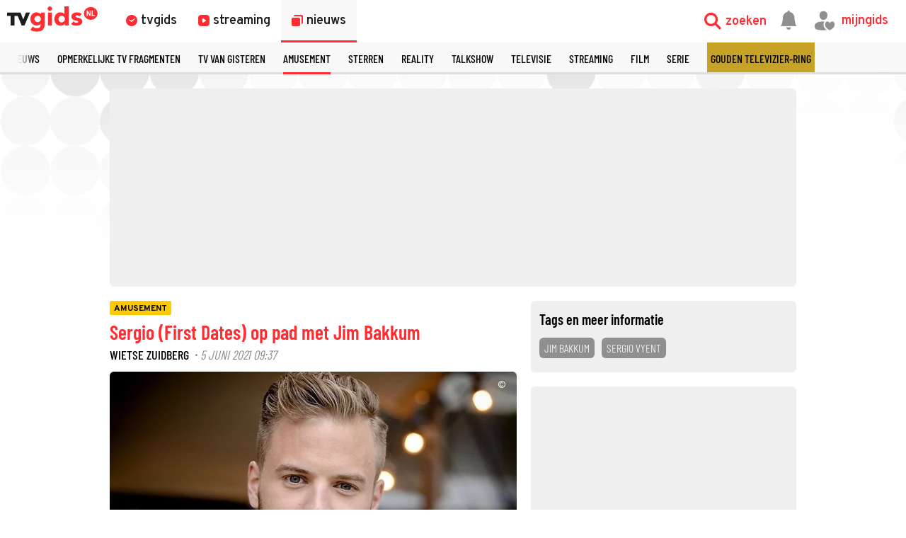

--- FILE ---
content_type: application/javascript
request_url: https://tvgidsassets.nl/v364/js/main.min.js
body_size: 62709
content:
"use strict";function _toConsumableArray(e){return _arrayWithoutHoles(e)||_iterableToArray(e)||_unsupportedIterableToArray(e)||_nonIterableSpread()}function _nonIterableSpread(){throw new TypeError("Invalid attempt to spread non-iterable instance.\nIn order to be iterable, non-array objects must have a [Symbol.iterator]() method.")}function _iterableToArray(e){if("undefined"!=typeof Symbol&&null!=e[Symbol.iterator]||null!=e["@@iterator"])return Array.from(e)}function _arrayWithoutHoles(e){if(Array.isArray(e))return _arrayLikeToArray(e)}function _createForOfIteratorHelper(e,t){var n="undefined"!=typeof Symbol&&e[Symbol.iterator]||e["@@iterator"];if(!n){if(Array.isArray(e)||(n=_unsupportedIterableToArray(e))||t&&e&&"number"==typeof e.length){n&&(e=n);var a=0,o=function(){};return{s:o,n:function(){return a>=e.length?{done:!0}:{done:!1,value:e[a++]}},e:function(e){throw e},f:o}}throw new TypeError("Invalid attempt to iterate non-iterable instance.\nIn order to be iterable, non-array objects must have a [Symbol.iterator]() method.")}var r,i=!0,s=!1;return{s:function(){n=n.call(e)},n:function(){var e=n.next();return i=e.done,e},e:function(e){s=!0,r=e},f:function(){try{i||null==n.return||n.return()}finally{if(s)throw r}}}}function ownKeys(e,t){var n=Object.keys(e);if(Object.getOwnPropertySymbols){var a=Object.getOwnPropertySymbols(e);t&&(a=a.filter(function(t){return Object.getOwnPropertyDescriptor(e,t).enumerable})),n.push.apply(n,a)}return n}function _objectSpread(e){for(var t=1;t<arguments.length;t++){var n=null!=arguments[t]?arguments[t]:{};t%2?ownKeys(Object(n),!0).forEach(function(t){_defineProperty(e,t,n[t])}):Object.getOwnPropertyDescriptors?Object.defineProperties(e,Object.getOwnPropertyDescriptors(n)):ownKeys(Object(n)).forEach(function(t){Object.defineProperty(e,t,Object.getOwnPropertyDescriptor(n,t))})}return e}function _defineProperty(e,t,n){return t in e?Object.defineProperty(e,t,{value:n,enumerable:!0,configurable:!0,writable:!0}):e[t]=n,e}function _slicedToArray(e,t){return _arrayWithHoles(e)||_iterableToArrayLimit(e,t)||_unsupportedIterableToArray(e,t)||_nonIterableRest()}function _nonIterableRest(){throw new TypeError("Invalid attempt to destructure non-iterable instance.\nIn order to be iterable, non-array objects must have a [Symbol.iterator]() method.")}function _unsupportedIterableToArray(e,t){if(e){if("string"==typeof e)return _arrayLikeToArray(e,t);var n=Object.prototype.toString.call(e).slice(8,-1);return"Object"===n&&e.constructor&&(n=e.constructor.name),"Map"===n||"Set"===n?Array.from(e):"Arguments"===n||/^(?:Ui|I)nt(?:8|16|32)(?:Clamped)?Array$/.test(n)?_arrayLikeToArray(e,t):void 0}}function _arrayLikeToArray(e,t){(null==t||t>e.length)&&(t=e.length);for(var n=0,a=new Array(t);n<t;n++)a[n]=e[n];return a}function _iterableToArrayLimit(e,t){var n=null==e?null:"undefined"!=typeof Symbol&&e[Symbol.iterator]||e["@@iterator"];if(null!=n){var a,o,r=[],i=!0,s=!1;try{for(n=n.call(e);!(i=(a=n.next()).done)&&(r.push(a.value),!t||r.length!==t);i=!0);}catch(e){s=!0,o=e}finally{try{i||null==n.return||n.return()}finally{if(s)throw o}}return r}}function _arrayWithHoles(e){if(Array.isArray(e))return e}function _typeof(e){return(_typeof="function"==typeof Symbol&&"symbol"==typeof Symbol.iterator?function(e){return typeof e}:function(e){return e&&"function"==typeof Symbol&&e.constructor===Symbol&&e!==Symbol.prototype?"symbol":typeof e})(e)}function setUserObject(e,t){var n=getUserObject();return!(!n||!n.hasOwnProperty(e)||""===t)&&(n[e]=t,n=JSON.stringify(n),localStorage.setItem("user",n),!0)}function changeUserName(e){var t=!(arguments.length>1&&void 0!==arguments[1])||arguments[1];return new Promise(function(n,a){var o="app_name="+e,r="grant_type=password&"+headerStandard+"&app_version=0.0.01&",i=getUserObject();i?0===e.length?(showToastMsg("Fout!","Er is geen gebruikersnaam opgegeven!",!0),a("No username given")):runPutReq("/account/update",o,r,i.access_token).then(function(a){t&&showToastMsg("Gelukt","Gebruikersnaam is aangepast!"),n(setUserObject("app_name",e))},function(e){"Invalid access_token"===JSON.parse(e).error_description?a(logout()):(t&&showToastMsg("Fout!","Kon aanpassingen niet opslaan!",!0),a("Could not change user name"))}):(t&&showToastMsg("Fout!","Kon aanpassingen niet opslaan!",!0),a("Could not change user name"))})}function changeUserPassword(e,t){var n=!(arguments.length>2&&void 0!==arguments[2])||arguments[2];return new Promise(function(a,o){var r="current_password="+e+"&password="+t,i="grant_type=password&"+headerStandard+"&app_version=0.0.01&",s=getUserObject();s?(e=encodeURIComponent(e),(t=encodeURIComponent(t)).length<8?showToastMsg("Fout!","Wachtwoord moet minstens 8 karakters lang zijn",!0):e===t?showToastMsg("Fout!","Het nieuwe wachtwoord is hetzelfde als het oude wachtwoord",!0):runPutReq("/account/update",r,i,s.access_token).then(function(e){n&&showToastMsg("Gelukt!","Wachtwoord aangepast"),a()},function(e){"Invalid access_token"===JSON.parse(e).error_description&&logout(),showToastMsg("Fout!","Het nieuwe wachtwoord kon niet worden verwerkt",!0),o()})):o()})}function verifyGivenPassword(){var e=arguments.length>0&&void 0!==arguments[0]&&arguments[0];return new Promise(function(t,n){var a=document.getElementById("accountPasswordOld");if(a&&e){var o="old_pass="+a.value+"&username="+e,r="grant_type=password&"+headerStandard+"&app_version=0.0.01&",i=getUserObject();i||n(),runPostReq("/account/check-user-pass",o,r,i.access_token).then(function(){t()},function(e){console.error(e),showToastMsg("Fout","Het oude wachtwoord komt niet overeen!",!0),n()})}})}function signUserOut(){var e=getUserObject();return!!e&&(runPostReq("/account/logout","token[]="+e.access_token+"&token[]="+e.refresh_token,"grant_type=client_credentials&"+headerStandard+"&app_version=0.0.01&",!1).then(function(e){localStorage.removeItem("user"),localStorage.removeItem("od_suppliers"),localStorage.removeItem("tv_genres"),window.location.replace("/")},function(e){localStorage.removeItem("user"),localStorage.removeItem("od_suppliers"),localStorage.removeItem("tv_genres"),window.location.replace("/")}),!1)}function deleteAccountFinal(){var e=getUserObject();return e||showToastMsg("Fout!","Kan gebruiker niet verwijderen...",!0),runDeleteReq("/account/delete","&token[]="+e.access_token,"grant_type=client_credentials&"+headerStandard+"&app_version=0.0.01&",e.access_token).then(function(e){localStorage.removeItem("user"),localStorage.removeItem("od_supplier"),localStorage.removeItem("tv_genres"),window.location.replace("/")},function(e){showToastMsg("Fout!","Kan gebruiker niet verwijderen...",!0)}),!1}function toggleDeleteUserField(){var e=document.querySelector(".account__delete");e&&e.classList.toggle("hidden")}function updateMauticToggle(e,t){var n=document.querySelector(".account__newsletter--"+e+" i"),a=document.querySelector(".account__newsletter--"+e);t?(n&&n.classList.remove("icon-box-unchecked"),n&&n.classList.add("icon-check"),a&&(a.dataset.subscribed="true")):(n&&n.classList.add("icon-box-unchecked"),n&&n.classList.remove("icon-check"),a&&(a.dataset.subscribed="false"))}function filterChannelByGivenInput(e){var t=document.querySelectorAll(".channelpref__row--channel");null!==e&&""!==e&&t&&t.length>0?(t.forEach(function(t){""!==t.dataset.channel&&(t.dataset.channel.toLowerCase().includes(e.toLowerCase())?t.classList.remove("channelpref__row--hidden"):t.classList.add("channelpref__row--hidden"))}),setChannelRowColor()):(t.forEach(function(e){e.classList.remove("channelpref__row--hidden")}),setChannelRowColor(!0))}function setChannelRowColor(){var e=arguments.length>0&&void 0!==arguments[0]&&arguments[0],t=document.querySelectorAll(".channelpref__row--channel"),n=document.querySelectorAll(".channelpref__row--channel:not(.channelpref__row--hidden)");t.forEach(function(e){e.classList.remove("channelpref__row--even","channelpref__row--odd")}),e||n&&n.length>0&&n.forEach(function(e,t){t%2==0?e.classList.add("channelpref__row--odd"):e.classList.add("channelpref__row--even")})}function selectAllChannels(){var e=arguments.length>0&&void 0!==arguments[0]&&arguments[0],t=arguments.length>1&&void 0!==arguments[1]&&arguments[1],n=document.querySelectorAll(".channelpref__list .channelpref__row"),a=document.querySelectorAll('.channelpref__list .channelpref__row[channel-select="true"]');n.length===a.length&&(e=!0),n.forEach(function(t){var n=t.querySelector(".channelpref__check");n&&(e?(n.classList.remove("channelpref__check--active"),t.setAttribute("channel-select","false")):(n.classList.add("channelpref__check--active"),t.setAttribute("channel-select","true")))}),t||(isOndemandChannels?updateUserOndemandSuppliers():updateUserChannels())}function setCheckChannel(e){var t=document.getElementById("check-"+e),n=document.getElementById("channel-"+e);t.classList.contains("channelpref__check--active")?(t.classList.remove("channelpref__check--active"),n.setAttribute("channel-select","false")):(t.classList.add("channelpref__check--active"),n.setAttribute("channel-select","true")),isOndemandChannels?updateUserOndemandSuppliers():updateUserChannels()}function sortUserChannels(){var e=getUserObject(),t=getUserChannels(),n=document.getElementById("channelList");if(e||returnToLogin(),null!=t){for(var a=0;a<t.length;++a){var o=document.getElementById("channel-"+t[a]);o&&(o.setAttribute("channel-select","true"),o.querySelector(".channelpref__check").classList.add("channelpref__check--active"),o.querySelector(".channelpref__check").classList.add("icon-box-checked"),o.querySelector(".channelpref__check").classList.remove("icon-box-unchecked"),n.appendChild(document.getElementById("channel-"+t[a])))}for(var r=document.querySelectorAll(".channelpref__row--channel:not([channel-select=true])"),i=0;i<r.length;++i)r[i].setAttribute("channel-select","false"),r[i].querySelector(".channelpref__check").classList.remove("channelpref__check--active"),r[i].querySelector(".channelpref__check").classList.remove("icon-box-checked"),r[i].querySelector(".channelpref__check").classList.add("icon-box-unchecked"),n.appendChild(r[i]);setGuideButton()}}function toggleVoorinstellingModal(){var e=document.querySelector(".channelpref__modal");""===e.style.display?e.style.display="block":e.style.display=""}function setPreFilledChannelSetting(){var e=arguments.length>0&&void 0!==arguments[0]?arguments[0]:[];e&&e.length>0&&(selectAllChannels(!0,!0),e.forEach(function(e){console.log(e);var t=document.getElementById("channel-"+e);t&&t.setAttribute("channel-select",!0)}),isOndemandChannels?updateUserOndemandSuppliers():updateUserChannels(e)),toggleVoorinstellingModal()}function loginWithRefreshToken(e){var t=arguments.length>1&&void 0!==arguments[1]&&arguments[1],n=getUserObject();return n||returnToLogin(),new Promise(function(a,o){runPostReq("/account/login","refresh_token="+n.refresh_token,"grant_type=refresh_token&"+headerStandard+"&app_version=0.0.01&",!1).then(function(n){localStorage.setItem("user",n),t.isArray?e(t.toString()):e(t),a("executed successfully")},function(e){o(returnToLogin())})})}function clearMijnGidsMainItemList(){var e=document.querySelector(".account__mijngids--today--wrapper"),t=document.querySelector(".account__mijngids--week--wrapper"),n=document.querySelector(".account__mijngids--all--container");e&&(e.innerHTML=""),t&&(t.innerHTML=""),n&&(n.innerHTML="")}function hideNonUserChannelItems(){var e=!(arguments.length>0&&void 0!==arguments[0])||arguments[0],t=getUserObject();!t&&returnToLogin(),localStorage.setItem("userSelectedChannels",String(e));var n=t.channels.split(",");document.querySelectorAll(".account__mainitem").forEach(function(t){"true"===String(e)?n.includes(t.dataset.channelId)||(t.style.display="none"):t.style.display="flex"})}function getMainItemsForUser(){var e,t,n=arguments.length>0&&void 0!==arguments[0]&&arguments[0];clearMijnGidsMainItemList();var a=getUserObject();!a&&returnToLogin(),window.localStorage.setItem("showRerun",n?"true":"false"),toggleLoader();var o=null!==(e=getCookie("_osb_cduid"))&&void 0!==e?e:"",r=null!==(t=getCookie("_osb_duid"))&&void 0!==t?t:"";runPostReq("/account/saved-items",n?"&action=getMainItems&osb_cduid="+o+"&osb_duid="+r+"&showRerun=true":"&action=getMainItems&osb_cduid="+o+"&osb_duid="+r,headerStandard+"&app_version=0.0.01",a.access_token).then(function(e){var t,n=JSON.parse(e);n.data?n.data.length>0&&(n.data.forEach(function(e){generateMijnGidsItem(e)}),sortMainItemsInGuide(["today","week","all"])):showToastMsg("Geen items!","Het lijkt er op dat je nog geen items aan je gids hebt toegevoegd!",!0),toggleLoader(!0);var a=null===(t=localStorage.getItem("userSelectedChannels"))||void 0===t||t;"true"===String(a)&&(document.getElementById("allChannels").checked=!0),hideNonUserChannelItems(a)}).catch(function(e){showToastMsg("Fout!","Iets ging fout bij het ophalen van je opgeslagen items...",!0),toggleLoader(!0);var t=JSON.parse(e);t&&"invalid_access_token"===t.error&&loginWithRefreshToken(getMainItemsForUser,n).then(function(e){return showToastMsg("Items opgehaald!","opgeslagen items opgehaald",!1)})})}function checkMainItemForUser(e){var t,n,a=getUserObject();a?runPostReq("/account/saved-items","&action=getMainItem&osb_cduid="+(null!==(t=getCookie("_osb_cduid"))&&void 0!==t?t:"")+"&osb_duid="+(null!==(n=getCookie("_osb_duid"))&&void 0!==n?n:"")+"&main_id="+e,headerStandard+"&app_version=0.0.01",a.access_token).then(function(e){var t=JSON.parse(e),n=document.getElementById("add_to_mijngids_toggle");if(null!=n&&void 0!==n)if("ITEM_FOUND_FOR_USER_AND_MAIN"===t.message)n.dataset.mainitemExists=!0,setAddOrRemoveToMijnGids();else{if("NO_ITEM_FOUND_FOR_USER_AND_MAIN"!==t.message)return!1;n.dataset.mainitemExists=!1,setAddOrRemoveToMijnGids()}toggleLoader()}).catch(function(e){setAddOrRemoveToMijnGids()}):setAddOrRemoveToMijnGids()}function setAddOrRemoveToMijnGids(){var e=document.getElementById("add_to_mijngids_toggle");if(e){var t=e.dataset.id,n=document.querySelector(".mijngids_toggle_text");if(e.addEventListener("click",function(){return addOrRemove(t)}),n){var a=document.getElementById("add_to_mijngids_toggle"),o=a?a.dataset.mainitemExists:"false",r=a?a.querySelector("i"):null;if("true"===o){n.textContent="Bekijk in MijnGids",r&&(r.classList.remove("icon-add-circle"),r.classList.add("icon-notification"));var i=e.cloneNode(!0);e.parentNode.replaceChild(i,e),i.addEventListener("click",function(e){window.location.href="/account/mijngids/"}),editKomendeUitzendingenAddOrViewButton()}else n.textContent="Voeg toe aan MijnGids",r&&(r.classList.add("icon-add-circle"),r.classList.remove("icon-notification"))}}}function editKomendeUitzendingenAddOrViewButton(){var e=document.querySelectorAll(".button--add");e&&e.forEach(function(e){var t=e.querySelector(".mijngids_toggle_text"),n=e?e.querySelector("i"):null;t.textContent="Bekijk in MijnGids",n&&(n.classList.remove("icon-add-circle"),n.classList.add("icon-notification"));var a=e.cloneNode(!0);a.removeAttribute("onclick"),e.parentNode&&e.parentNode.replaceChild(a,e),a.addEventListener("click",function(e){window.location.href="/account/mijngids/"})})}function addOrRemove(e){var t=arguments.length>1&&void 0!==arguments[1]&&arguments[1];t||(t=document.getElementById("add_to_mijngids_toggle")),"false"===t.dataset.mainitemExists&&addMainItemForUser(e,!0,!0)}function showLoginOrRegisterModal(e){var t=arguments.length>1&&void 0!==arguments[1]&&arguments[1],n=document.querySelector(".add-mijngidsLogin-modal"),a=event.target;if(void 0!==n&&null!=n){fadeInElement(n);var o=n.querySelector(".add-modal-title .modal_text");o&&("channel"===t?(o.textContent="Om zenders te wijzigen, heb je een gratis MijnGids-account nodig",n.style.left=a.getBoundingClientRect().left-document.documentElement.scrollLeft-340+"px",n.style.top=a.getBoundingClientRect().top+document.documentElement.scrollTop+10+"px"):(o.textContent="Maak een gratis MijnGids account aan, en voeg dit item toe aan je persoonlijke tv-gids.",n.style.left=a.getBoundingClientRect().left+document.documentElement.scrollLeft+"px",n.style.top=a.getBoundingClientRect().top+document.documentElement.scrollTop+48+"px"))}}function addMainItemForUser(e){var t,n,a=!(arguments.length>1&&void 0!==arguments[1])||arguments[1],o=arguments.length>2&&void 0!==arguments[2]&&arguments[2],r=getUserObject();if(o){if(!r)return void showLoginOrRegisterModal()}else!r&&returnToLogin();toggleLoader();var i=null!==(t=getCookie("_osb_cduid"))&&void 0!==t?t:"",s=null!==(n=getCookie("_osb_duid"))&&void 0!==n?n:"";runPostReq("/account/saved-items","&action=addMainItem&mainItemId="+e+"&osb_cduid="+i+"&osb_duid="+s,headerStandard+"&app_version=0.0.01",r.access_token).then(function(e){if(o){var t=JSON.parse(e);if(200===t.status&&"SUCCESSFULLY_ADDED_MAIN_ITEM"===t.message){var n=document.getElementById("add_to_mijngids_toggle");n&&(n.dataset.mainitemExists=!0),setAddOrRemoveToMijnGids()}}else{var r=JSON.parse(e);r&&200===r.status?(a&&(generateMijnGidsItem(r.item),clearMijnGidsResultList()),showToastMsg("Gelukt!","Item toegevoegd aan je persoonlijke gids!")):showToastMsg("Fout!","Kon item niet toevoegen...",!0)}toggleLoader()}).catch(function(t){var n=JSON.parse(t);showToastMsg("Fout!","Iets ging fout bij het toevoegen van het item...",!0),n&&"invalid_access_token"===n.error&&loginWithRefreshToken(addMainItemForUser,[e,a,o]).then(function(e){return showToastMsg("Success!","item toegevoegd...",!0)}),toggleLoader()})}function removeMainItemForUser(e){var t,n,a=!(arguments.length>1&&void 0!==arguments[1])||arguments[1],o=arguments.length>2&&void 0!==arguments[2]&&arguments[2],r=getUserObject();o||!r&&returnToLogin(),toggleLoader();var i=null!==(t=getCookie("_osb_cduid"))&&void 0!==t?t:"",s=null!==(n=getCookie("_osb_duid"))&&void 0!==n?n:"";runPostReq("/account/saved-items","&action=removeMainItem&mainItemId="+e+"&osb_cduid="+i+"&osb_duid="+s,headerStandard+"&app_version=0.0.01",r.access_token).then(function(t){if(o){var n=JSON.parse(t);if(200===n.status&&"MAIN_ITEM_SUCCESSFULLY_REMOVED"===n.message){var r=document.getElementById("add_to_mijngids_toggle");r&&(r.dataset.mainitemExists=!1),setAddOrRemoveToMijnGids()}}else{var i=JSON.parse(t);if(i&&200===i.status){var s=document.querySelector('.account__mainitem[data-id="'+e+'"]');s&&a&&s.remove(),showToastMsg("Gelukt!","Item verwijderd uit je persoonlijke gids.")}else showToastMsg("Fout!","Kon item niet verwijderen...",!0)}toggleLoader()}).catch(function(e){var t=JSON.parse(e);o||t&&"invalid_access_token"===t.error&&returnToLogin(),showToastMsg("Fout!","Iets ging fout bij het verwijderen van het item...",!0),toggleLoader()})}function notifyMainItemForUser(e){var t,n,a=arguments.length>1&&void 0!==arguments[1]?arguments[1]:0,o=getUserObject(),r=checkPushNotificationPermission();if(!o&&returnToLogin(),"denied"!==r){toggleLoader();var i=null!==(t=getCookie("_osb_cduid"))&&void 0!==t?t:"",s=null!==(n=getCookie("_osb_duid"))&&void 0!==n?n:"";runPostReq("/account/saved-items","&action=notifyUserMainItem&notify="+a+"&mainItemId="+e+"&osb_cduid="+i+"&osb_duid="+s,headerStandard+"&app_version=0.0.01",o.access_token).then(function(t){var n=JSON.parse(t);if(n&&200===n.status){var o=document.querySelectorAll("#notifyMainItem"+e);if(o&&o.length>0){var r=1===a?0:1;o.forEach(function(t){t.setAttribute("onclick","notifyMainItemForUser("+e+","+r+")"),t.style.color=r?"#cccccc":"#ffca00"}),a&&setNotificationToggleSilently(1),showToastMsg("Gelukt!","Notificatie aangepast!")}}else showToastMsg("Fout!","Kon notificatie voor item niet instellen...",!0);toggleLoader(!0)}).catch(function(e){var t=JSON.parse(e);t&&"invalid_access_token"===t.error&&returnToLogin(),showToastMsg("Fout!","Iets ging fout bij het verwerken van de notificatie",!0),toggleLoader(!0)})}else showToastMsg("Fout!","Je hebt pushmeldingen waarschijnlijk al eens uitgeschakeld voor TVgids. Ga naar je browserinstellingen om dit aan te passen!",!0)}function generateMijnGidsItem(e){dayjs.locale("nl");var t=e.linear&&e.linear.length>0,n=e.generic.comingRelease&&e.generic.comingSupplier&&e.generic.comingSupplier.length>0;if(t||n)t?Object.entries(e.linear).forEach(function(t){var n=_slicedToArray(t,2),a=n[0],o=n[1];createMainItemRow(e,o,!1,!1,a)}):createMainItemRow(e,[],!0);else{var a=document.querySelector(".account__mijngids--all--container .account__mijngids--noitems");a&&a.remove(),createMainItemRow(e,[],!1,!0)}sortMainItemsInGuide(["today","week","all"])}function createMainItemRow(e,t,n){var a=arguments.length>3&&void 0!==arguments[3]&&arguments[3],o=arguments.length>4&&void 0!==arguments[4]&&arguments[4];if(a){var r=document.querySelector(".account__mijngids--all--container"),i=document.createElement("div"),s=document.createElement("a"),l=document.createElement("div"),c=document.createElement("i"),d=document.createElement("i");i.classList.add("account__mijngids--items--overig","account__mainitem"),s.classList.add("account__mainitem--title"),s.textContent=e.generic.title,s.href="/"+e.generic.category.toLowerCase()+"/"+slugify(e.generic.title),d.classList.add("icon-trash-can"),c.classList.add("icon-notification"),d.id="deleteMainItem"+e.generic.id,c.id="notifyMainItem"+e.generic.id;var u=e.generic.notify&&"1"===e.generic.notify?0:1;!u&&(c.style.color="#ffca00"),d.setAttribute("onclick","removeMainItemForUser("+e.generic.id+")"),c.setAttribute("onclick","notifyMainItemForUser("+e.generic.id+","+u+")"),l.appendChild(c),l.appendChild(d),i.appendChild(s),i.appendChild(l),i.dataset.id=e.generic.id,i.dataset.channelId=e.generic.ch_id,r.appendChild(i)}else{var m,g=dayjs.unix(t.start).isSame(new Date,"d"),p=checkWeekDiff(t.start);if(g)m=document.querySelector(".account__mijngids--today--wrapper");else{if(!(p>-1))return;m=document.querySelector(".account__mijngids--week--wrapper")}var h=document.createElement("div"),_=document.createElement("div"),f=document.createElement("a"),v=document.createElement("div"),y=document.createElement("img"),w=document.createElement("span"),b=document.createElement("span"),E=document.createElement("span"),C=(document.createElement("div"),document.createElement("div")),L=document.createElement("i"),S=document.createElement("i");S.classList.add("icon-trash-can"),L.classList.add("icon-notification"),S.id="deleteMainItem"+e.generic.id,L.id="notifyMainItem"+e.generic.id;var k=e.generic.notify&&"1"===e.generic.notify?0:1;!k&&(L.style.color="#ffca00"),S.setAttribute("onclick","removeMainItemForUser("+e.generic.id+")"),L.setAttribute("onclick","notifyMainItemForUser("+e.generic.id+","+k+")"),C.appendChild(L),C.appendChild(S),v.classList.add("account__mainitem--broadcast"),E.classList.add("broadcastTime"),b.classList.add("broadcastPrettyDate","italic-uppercase"),w.classList.add("broadcastBroadcast"),y.classList.add("detail-meta__channel"),E.innerText=unixToTime(t.start)+" - "+unixToTime(t.end),b.innerText=n?dayjs(e.generic.comingRelease).format("D MMMM"):t.relative,w.innerText=n?e.generic.comingSupplier[0].supplier+" · ":t.channel.name+" · ",o?(y.src=n?e.generic.comingSupplier[0].logo:"https://tvgidsassets.nl/v282/img/channels/120x120/"+e.linear[o].channel.id+".png",h.dataset.channelId=e.linear[o].channel.id):(y.src=n?e.generic.comingSupplier[0].logo:"https://tvgidsassets.nl/v282/img/channels/120x120/"+e.linear[0].channel.id+".png",h.dataset.channelId=e.generic.ch_id),v.appendChild(y),v.appendChild(w),v.appendChild(b),!n&&v.appendChild(E),f.classList.add("account__mainitem--title"),f.textContent=e.generic.title,f.href="/"+e.generic.category.toLowerCase()+"/"+slugify(e.generic.title),_.classList.add("account__mainitem--content"),_.appendChild(f),_.appendChild(v),h.classList.add("account__mainitem"),h.dataset.id=e.generic.id,h.appendChild(_),h.appendChild(C),h.dataset.start=t.start,m.appendChild(h)}}function clearMijnGidsResultList(){var e=document.getElementById("mainItemSearchResults"),t=document.getElementById("mainItemSearch");e&&(e.innerHTML=""),t&&(t.value="")}function findMainItem(e){var t="/websearch/",n=document.getElementById("mainItemSearchResults"),a=document.querySelector(".icon-clear-input");if(null===e||""===e)return a&&(a.style.display="none"),void clearMijnGidsResultList();t="/websearch/?q="+encodeURIComponent(e),a&&(a.style.display="block"),toggleLoader(),runGetReq(t,null,__APIV6).then(function(e){var t=JSON.parse(e);if(t&&t[1]){var a=t[1].recommendations;n&&(n.innerHTML=""),a.length>0&&a.forEach(function(e){e.asset&&e.asset.titles.nl&&e.asset.mainId&&parseInt(e.asset.mainId)>0&&createSearchItemForMainItemSearch(e.asset.mainId,e.asset.titles.nl)})}toggleLoader()}).catch(function(e){console.error("Could not obtain search results"),toggleLoader()})}function createSearchItemForMainItemSearch(e,t){var n=document.getElementById("mainItemSearchResults");if(n){var a=document.createElement("div");a.classList.add("account__mijngids--results--item"),a.setAttribute("onclick","addMainItemForUser("+e+")"),a.textContent=t,a.dataset.mainId=e;var o=document.createElement("span"),r=document.createElement("span"),i=document.createElement("span");o.classList.add("icon-add-circle"),r.classList.add("path1"),i.classList.add("path2"),o.appendChild(r),o.appendChild(i),a.appendChild(o),n.appendChild(a)}}function sortMainItemsInGuide(){var e=arguments.length>0&&void 0!==arguments[0]?arguments[0]:[];e&&e.length>0&&e.forEach(function(e){var t=document.querySelector(".account__mijngids--"+e+"--wrapper");if(t){var n,a=[],o=null!==(n=t.querySelectorAll(".account__mainitem"))&&void 0!==n?n:[],r=t.querySelector(".account__mijngids--noitems");o.length>0&&(r&&r.remove(),o.forEach(function(e){a.push({id:e.dataset.id,start:e.dataset.start})}),a.sort(function(e,t){return parseInt(e.start)-parseInt(t.start)}),a.forEach(function(e){var n=t.querySelector('.account__mainitem[data-start="'+e.start+'"]');n.parentNode.appendChild(n)}))}})}function setOnboardingSort(){document.querySelector(".account__onboard--ondemand--items")&&[2,4,5,10,8,251].forEach(function(e){toggleSupplierChecked(e)})}function savePreFilledOnboarding(){return new Promise(function(e,t){var n=document.getElementById("userLineair");if(n){var a=JSON.parse(n.value),o=getUserObject();o||returnToLogin();var r="channels="+a.join(","),i=headerStandard+"&app_version=0.0.01&";o.channels=a.join(","),setUserObject("channels",a.join(",")),runPutReq("/account/update",r,i,o.access_token).then(function(t){e()},function(e){t()})}})}!function e(t,n,a){function o(i,s){if(!n[i]){if(!t[i]){var l="function"==typeof require&&require;if(!s&&l)return l(i,!0);if(r)return r(i,!0);throw new Error("Cannot find module '"+i+"'")}var c=n[i]={exports:{}};t[i][0].call(c.exports,function(e){var n=t[i][1][e];return o(n||e)},c,c.exports,e,t,n,a)}return n[i].exports}for(var r="function"==typeof require&&require,i=0;i<a.length;i++)o(a[i]);return o}({1:[function(e,t,n){},{}]},{},[1]),[Element.prototype,CharacterData.prototype,DocumentType.prototype].forEach(function(e){e.hasOwnProperty("remove")||Object.defineProperty(e,"remove",{configurable:!0,enumerable:!0,writable:!0,value:function(){null!==this.parentNode&&this.parentNode.removeChild(this)}})}),String.prototype.includes||(String.prototype.includes=function(e,t){return"number"!=typeof t&&(t=0),!(t+e.length>this.length)&&-1!==this.indexOf(e,t)}),window.NodeList&&!NodeList.prototype.forEach&&(NodeList.prototype.forEach=function(e,t){t=t||window;for(var n=0;n<this.length;n++)e.call(t,this[n],n,this)}),function(e){"window"in e&&"document"in e&&function(){if(!("FormData"in e&&"set"in e.FormData.prototype)){n.prototype={append:function(t,n,a){var o=String(t),r=n;"Blob"in e&&n instanceof e.Blob&&(r=new File(n,"blob")),a&&"File"in e&&n instanceof e.File&&(r=new File(r,a)),this._data.push([o,r])},toString:function(){return this._data.map(function(e){return encodeURIComponent(e[0])+"="+encodeURIComponent(e[1])}).join("&")}},n.prototype.set=function(t,n,a){for(var o=!1,r=0;r<this._data.length;++r)this._data[r][0]===t&&(o?(this._data.splice(r,1),--r):(this._data[r][1]=n,a&&"File"in e&&n instanceof e.File&&(this._data[r][1].name=a),o=!0));o||this.append(t,n,a)},n.prototype.get=function(e){for(var t=0;t<this._data.length;++t)if(this._data[t][0]===e)return this._data[t][1];return null},n.prototype.getAll=function(e){for(var t=[],n=0;n<this._data.length;++n)this._data[n][0]===e&&t.push(this._data[n][1]);return t},n.prototype.has=function(e){return null!==this.get(e)},n.prototype.delete=function(e){for(var t=0;t<this._data.length;++t)this._data[t][0]===e&&(this._data.splice(t,1),--t)},n.prototype.entries=function(){return a(this._data,function(e){return[e[0],e[1]]})},n.prototype.keys=function(){return a(this._data,function(e){return e[0]})},n.prototype.values=function(){return a(this._data,function(e){return e[1]})},e.FormData=n;var t=e.XMLHttpRequest.prototype.send;e.XMLHttpRequest.prototype.send=function(e){return e instanceof n&&(this.setRequestHeader("Content-Type","application/x-www-form-urlencoded"),arguments[0]=e.toString()),t.apply(this,arguments)}}function n(e){if(this._data=[],e)for(var t=0;t<e.elements.length;++t){var n=e.elements[t];""!==n.name&&this.append(n.name,n.value)}}function a(e,t){return{next:function(){return this._i>=this._data.length?{done:!0}:(++this._i,{done:!1,value:t(this._data[this._i-1])})},_i:0,_data:e}}}()}(self),function(e,t){"object"===("undefined"==typeof exports?"undefined":_typeof(exports))&&"undefined"!=typeof module?t():"function"==typeof define&&define.amd?define(t):t()}(0,function(){function e(e){var t=this.constructor;return this.then(function(n){return t.resolve(e()).then(function(){return n})},function(n){return t.resolve(e()).then(function(){return t.reject(n)})})}var t=setTimeout;function n(){}function a(e){if(!(this instanceof a))throw new TypeError("Promises must be constructed via new");if("function"!=typeof e)throw new TypeError("not a function");this._state=0,this._handled=!1,this._value=void 0,this._deferreds=[],c(e,this)}function o(e,t){for(;3===e._state;)e=e._value;0!==e._state?(e._handled=!0,a._immediateFn(function(){var n=1===e._state?t.onFulfilled:t.onRejected;if(null!==n){var a;try{a=n(e._value)}catch(e){return void i(t.promise,e)}r(t.promise,a)}else(1===e._state?r:i)(t.promise,e._value)})):e._deferreds.push(t)}function r(e,t){try{if(t===e)throw new TypeError("A promise cannot be resolved with itself.");if(t&&("object"===_typeof(t)||"function"==typeof t)){var n=t.then;if(t instanceof a)return e._state=3,e._value=t,void s(e);if("function"==typeof n)return void c((o=n,r=t,function(){o.apply(r,arguments)}),e)}e._state=1,e._value=t,s(e)}catch(t){i(e,t)}var o,r}function i(e,t){e._state=2,e._value=t,s(e)}function s(e){2===e._state&&0===e._deferreds.length&&a._immediateFn(function(){e._handled||a._unhandledRejectionFn(e._value)});for(var t=0,n=e._deferreds.length;t<n;t++)o(e,e._deferreds[t]);e._deferreds=null}function l(e,t,n){this.onFulfilled="function"==typeof e?e:null,this.onRejected="function"==typeof t?t:null,this.promise=n}function c(e,t){var n=!1;try{e(function(e){n||(n=!0,r(t,e))},function(e){n||(n=!0,i(t,e))})}catch(e){if(n)return;n=!0,i(t,e)}}a.prototype.catch=function(e){return this.then(null,e)},a.prototype.then=function(e,t){var a=new this.constructor(n);return o(this,new l(e,t,a)),a},a.prototype.finally=e,a.all=function(e){return new a(function(t,n){if(!e||void 0===e.length)throw new TypeError("Promise.all accepts an array");var a=Array.prototype.slice.call(e);if(0===a.length)return t([]);var o=a.length;function r(e,i){try{if(i&&("object"===_typeof(i)||"function"==typeof i)){var s=i.then;if("function"==typeof s)return void s.call(i,function(t){r(e,t)},n)}a[e]=i,0==--o&&t(a)}catch(e){n(e)}}for(var i=0;i<a.length;i++)r(i,a[i])})},a.resolve=function(e){return e&&"object"===_typeof(e)&&e.constructor===a?e:new a(function(t){t(e)})},a.reject=function(e){return new a(function(t,n){n(e)})},a.race=function(e){return new a(function(t,n){for(var a=0,o=e.length;a<o;a++)e[a].then(t,n)})},a._immediateFn="function"==typeof setImmediate&&function(e){setImmediate(e)}||function(e){t(e,0)},a._unhandledRejectionFn=function(e){"undefined"!=typeof console&&console&&console.warn("Possible Unhandled Promise Rejection:",e)};var d=function(){if("undefined"!=typeof self)return self;if("undefined"!=typeof window)return window;if("undefined"!=typeof global)return global;throw new Error("unable to locate global object")}();"Promise"in d?d.Promise.prototype.finally||(d.Promise.prototype.finally=e):d.Promise=a}),window.initSettingsPage=function(){setInstellingValues(),getMauticPreferences()},window.setAccountInformation=function(){var e=document.getElementById("accountSettingsForm"),t=getUserObject(),n=document.querySelector(".account__btn--delete-final");e&&t&&(t.app_name&&""!==t.app_name&&(e.querySelector("#accountName").value=t.app_name),t.email&&""!==t.email&&(e.querySelector("#accountEmail").value=t.email),n&&n.addEventListener("click",function(){deleteAccountFinal()}))},window.toggleAccountPasswordField=function(){var e=document.querySelector(".account__change-password");e&&e.classList.toggle("hidden")},window.togglePasswordVisible=function(e){var t=!(arguments.length>1&&void 0!==arguments[1])||arguments[1],n=document.getElementById(e);n&&(t?n.setAttribute("type","text"):n.setAttribute("type","password"))},window.getUserObject=function(){var e=window.localStorage.getItem("user");return!!e&&JSON.parse(e)},window.saveAccountSettings=function(){var e=document.getElementById("accountName"),t=getUserObject();e&&e.value&&t?changeUserName(e.value,!1).then(function(){var e=document.getElementById("accountPasswordOld"),n=document.getElementById("accountPasswordNew");e&&""!==e.value&&e.value.length>0?verifyGivenPassword(t.email).then(function(){changeUserPassword(e.value,n.value,!1).then(function(){e.value="",n.value="",showToastMsg("Gelukt!","Wijzigingen opgeslagen!")}).catch(function(){showToastMsg("Fout!","Kon nieuw wachtwoord niet opslaan!",!0)})}).catch(function(){showToastMsg("Fout!","Kon oude wachtwoord niet verifiëren!",!0)}):showToastMsg("Gelukt!","Nieuwe naam opgeslagen!")}).catch(function(e){showToastMsg("Fout","Er ging iets fout bij het opslaan!",!0)}):showToastMsg("Fout","Er ging iets fout bij het opslaan!",!0)},window.getMauticPreferences=function(){var e=getUserObject();toggleLoader(),e||returnToLogin();var t="grant_type=client_credentials&"+headerStandard+"&app_version=0.0.01&";return runPostReq("/account/mautic","&token[]="+e.access_token+"&email="+e.email+"&action=checkUserSegments",t,e.access_token).then(function(e){var t=JSON.parse(e);t.daily?updateMauticToggle("daily",!0):updateMauticToggle("daily",!1),t.weekly?updateMauticToggle("weekly",!0):updateMauticToggle("weekly",!1),toggleLoader()},function(e){toggleLoader(),showToastMsg("Fout!","Kan nieuwsbriefinstellingen niet ophalen..",!0)}),!1},window.toggleMauticSetting=function(e,t){var n=getUserObject();toggleLoader(),n||returnToLogin();var a="true"===t.dataset.subscribed?"removeUserFromSegment":"addUserToSegment",o="grant_type=client_credentials&"+headerStandard+"&app_version=0.0.01&";return runPostReq("/account/mautic","&token[]="+n.access_token+"&email="+n.email+"&action="+a+"&segment="+e,o,n.access_token).then(function(n){if(JSON.parse(n)){var a="true"!==t.dataset.subscribed;updateMauticToggle(e,a)}toggleLoader()},function(e){toggleLoader(),showToastMsg("Fout!","Kan niet inschrijven voor nieuwsbrief..",!0)}),!1},window.timeSelectPushbericht=function(e){var t=document.querySelector(".minute--optionSelector");void 0!==t&&(t.style.display="flex")},window.pickMinutes=function(e){var t=document.querySelector(".minute--optionSelector"),n=e.dataset.minutes,a=document.querySelector(".account__setting--row--time");void 0!==a&&void 0!==n&&null!=n&&(a.textContent=n,setNotificationTime(n)),void 0!==t&&(t.style.display="none")},window.setNotificationTime=function(e){var t=getUserObject();!t&&returnToLogin(),toggleLoader(),runPostReq("/account/pushberichten","&action=setPushTimes&minutes="+e,headerStandard+"&app_version=0.0.01",t.access_token).then(function(t){var n=JSON.parse(t);n&&200===n.status?(showToastMsg("Gelukt!","Notificatie-tijden Aangepast"),setUserObject("alert_time",e)):showToastMsg("Fout!","Kon de tijden niet aanpassen..",!0),toggleLoader()}).catch(function(e){toggleLoader();var t=JSON.parse(e);t&&"invalid_access_token"===t.error&&returnToLogin(),showToastMsg("Fout!","er ging iets mis bij het instellen van de notificatietijden...",!0)})},window.checkPushNotificationPermission=function(){if("Notification"in window)return Notification.permission;alert("This browser does not support desktop notification")},window.setNotificationToggle=function(e){var t=getUserObject();if(!t&&returnToLogin(),"denied"!==checkPushNotificationPermission()){var n=document.querySelector(".push__berichten__toggle__state"),a=null!=n?n.dataset.state:null,o="0"===a?1:0;if(null!=a)toggleLoader(),runPostReq("/account/pushberichten","&action=togglePushNotifications&toggleState="+o,headerStandard+"&app_version=0.0.01",t.access_token).then(function(t){var a=JSON.parse(t);if(a&&200===a.status){var r=e.querySelector("i");showToastMsg("Gelukt!","Notificatie status aangepast"),0===o?(setUserObject("pushberichten_toggle","off"),r.classList.remove("icon-check"),r.classList.add("icon-box-unchecked"),notificationPermission()):(setUserObject("pushberichten_toggle","on"),r.classList.remove("icon-box-unchecked"),r.classList.add("icon-check"),notificationPermission()),n.dataset.state=o}else showToastMsg("Fout!","Notificatie status kon niet aangepast worden..",!0);toggleLoader()}).catch(function(e){toggleLoader();var t=JSON.parse(e);t&&"invalid_access_token"===t.error&&returnToLogin(),showToastMsg("Fout!","er ging iets mis bij het aanpassen van de notificaties...",!0)})}else showToastMsg("Fout!","Je hebt pushmeldingen waarschijnlijk al eens uitgeschakeld voor TVgids. Ga naar je browserinstellingen om dit aan te passen!",!0)},window.setNotificationToggleSilently=function(){var e=arguments.length>0&&void 0!==arguments[0]?arguments[0]:1,t=getUserObject();(!t&&returnToLogin(),"denied"!==checkPushNotificationPermission())?runPostReq("/account/pushberichten","&action=togglePushNotifications&toggleState="+e,headerStandard+"&app_version=0.0.01",t.access_token).then(function(t){var n=JSON.parse(t);n&&200===n.status?(showToastMsg("Gelukt!","Notificatie status aangepast"),0===e?(setUserObject("pushberichten_toggle","off"),deletePushToken()):(setUserObject("pushberichten_toggle","on"),notificationPermission())):showToastMsg("Fout!","Notificatie status kon niet aangepast worden..",!0)}).catch(function(e){toggleLoader(),err&&"invalid_access_token"===err.error&&returnToLogin(),showToastMsg("Fout!","er ging iets mis bij het aanpassen van de notificaties...",!0)}):showToastMsg("Fout!","Je hebt pushmeldingen waarschijnlijk al eens uitgeschakeld voor TVgids. Ga naar je browserinstellingen om dit aan te passen!",!0)},window.setInstellingValues=function(){var e=getUserObject();!e&&returnToLogin();var t=document.querySelector(".push__berichten__toggle__state");if(t&&null!==e.pushberichten_toggle&&"on"===e.pushberichten_toggle){var n=t.querySelector("i");n.classList.remove("icon-box-unchecked"),n.classList.add("icon-check"),t.dataset.state="1"}if(null!=e.alert_time){var a=e.alert_time,o=document.querySelector(".account__setting--row--time");o&&(o.textContent=a)}},window.setUserChannelbarPreferences=function(){if(isUser()){var e=getUserChannels(),t=currLoc[2]&&void 0!==currLoc[2]?null!==currLoc[2].match(/([012][0-9]|3[01])-(0[1-9]|1[0-2])-[1-9][0-9]{3}/)||["eergisteren","gisteren","morgen","overmorgen"].some(function(e){return currLoc[2].includes(e)}):null;if(e.length>0&&null!==t)for(var n=0;n<e.length;n++){var a=void 0!==e[n+1]?","+e[n+1]:"",o=void 0!==e[n+2]?","+e[n+2]:"",r=document.querySelector('.guide__channel-logo-container[data-chbar="'+e[n]+'"] a');r&&(r.href=t?"/gids/"+currLoc[2]+"?r=true&pers="+e[n]+a+o:"/gids/?r=true&pers="+e[n]+a+o)}}},window.setOndemandPreferences=function(){if(isUser()){var e=document.querySelector(".streaming__channelbar");if(null!==e){var t=getOndemandChannels(),n=Array.from(document.querySelectorAll(".navigation__scroll--link")),a="",o={};n.forEach(function(e){var n=e.getAttribute("data-onBar");e.classList.contains("filter--icon")?a=e:t.includes(Number(n))?o[n]=e:e.style.display="none"}),Array.from(e.children).forEach(function(t){t.classList.contains("filter--icon")||e.removeChild(t)}),t.forEach(function(t){var n=o[t];n&&(e.appendChild(n),n.style.display="unset")}),e.prepend(a)}}},window.isOndemandChannels=!1,window.initChannelPage=function(){var e=arguments.length>0&&void 0!==arguments[0]&&arguments[0];e&&(isOndemandChannels=!0),e?sortOndemandSuppliers():sortUserChannels(),$(function(){$("#channelList").sortable({scroll:!0,containment:"parent",helper:"clone",tolerance:"pointer",handle:".channelpref__icon-draggable"}),$("#channelList").on("sortupdate",function(e,t){dropChannel(t)}),$("#channelList").on("sortstart",function(e){$(".channelpref__icon-draggable").css("cursor","grabbing")}),$("#channelList").on("sortstop",function(e){$(".channelpref__icon-draggable").css("cursor","grab"),isOndemandChannels?updateUserOndemandSuppliers():updateUserChannels()}),$("#channelList").disableSelection()});var t=document.getElementById("channelPrefsSearch");t&&t.addEventListener("input",function(e){filterChannelByGivenInput(e.target.value)})},window.updateUserChannels=function(){var e=arguments.length>0&&void 0!==arguments[0]?arguments[0]:[],t=getUserObject();if(t){var n=document.getElementById("channelList");if(n){var a=e.length>0?e:n.querySelectorAll(".channelpref__row--channel:not([channel-select=false])"),o=n.querySelectorAll(".channelpref__row--channel"),r=[],i=[];if(e.length>0)for(var s=0;s<e.length;s++)r.push(e[s]);else for(var l=0;l<a.length;++l){var c=a[l].getAttribute("id");c=c.replace("channel-",""),r.push(c)}for(var d=0;d<o.length;++d){var u=o[d].getAttribute("id");u=u.replace("channel-",""),i.push(u)}var m=r.join(","),g=i.join(","),p=t.access_token,h="channels="+m+"&channels_sort="+g,_=headerStandard+"&app_version=0.0.01&";t.channels=m,t.channels_sort=g,localStorage.setItem("user",JSON.stringify(t)),runPutReq("/account/update",h,_,p).then(function(e){showToastMsg("Gelukt!","Zendervoorkeuren zijn aangepast!",!1,1e3),sortUserChannels()},function(e){showToastMsg("Fout!","Zendervoorkeuren konden niet worden aangepast!",!0)})}}},window.setGuideButton=function(){var e=getUserChannels(),t=document.querySelectorAll('a[href*="pers="]');if(t&&e&&e.length>0){var n="gidsbeta"===currLoc[1]?e.splice(0,2).toString():e.splice(0,3).toString();t.length>0&&t.forEach(function(e){e.href=e.pathname+"?r=true&pers="+n})}},window.getUserChannels=function(){var e=getUserObject();return e&&0!==e.channels.length?e.channels.split(",").map(Number):[]},window.sortOndemandSuppliers=function(){var e=localStorage.getItem("user"),t=getOndemandChannels(),n=document.getElementById("channelList");null==e&&returnToLogin(),null==t&&(t=[]);for(var a=0;a<t.length;++a){var o=document.getElementById("channel-"+t[a]);o&&(o.setAttribute("channel-select","true"),o.querySelector(".channelpref__check").classList.add("channelpref__check--active"),o.querySelector(".channelpref__check").classList.add("icon-box-checked"),n.appendChild(document.getElementById("channel-"+t[a])))}for(var r=document.querySelectorAll(".channelpref__row--channel:not([channel-select=true])"),i=0;i<r.length;++i)r[i].setAttribute("channel-select","false"),r[i].querySelector(".channelpref__check").classList.remove("channelpref__check--active"),r[i].querySelector(".channelpref__check").classList.remove("icon-box-checked"),r[i].querySelector(".channelpref__check").classList.add("icon-box-unchecked"),n.appendChild(r[i])},window.updateUserOndemandSuppliers=function(){var e=!(arguments.length>0&&void 0!==arguments[0])||arguments[0];return new Promise(function(t,n){var a=localStorage.getItem("user");if(null!=a){a=JSON.parse(a);var o=document.getElementById("channelList");if(o){for(var r=o.querySelectorAll(".channelpref__row--channel:not([channel-select=false])"),i=o.querySelectorAll(".channelpref__row--channel"),s=[],l=[],c=0;c<r.length;++c){var d=r[c].getAttribute("id");d=d.replace("channel-",""),s.push(d)}for(var u=0;u<i.length;++u){var m=i[u].getAttribute("id");m=m.replace("channel-",""),l.push(m)}var g=s.join(","),p=l.join(",");a.providers=g,a.providers_sort=p,localStorage.setItem("user",JSON.stringify(a));var h=a.access_token;runPutReq("/account/update","providers="+g+"&providers_sort="+p,headerStandard+"&app_version=0.0.01&",h).then(function(){showToastMsg("Gelukt!","Zendervoorkeuren zijn aangepast!",!1,1e3),e&&sortOndemandSuppliers(),t()},function(e){showToastMsg("Fout!","Zendervoorkeuren konden niet worden aangepast!",!0),n()})}}})},window.initialiseMijnGids=function(){var e,t=getUserObject(),n=document.getElementById("mainItemSearch"),a=document.getElementById("rerunSwitch");t||returnToLogin(),n&&n.addEventListener("input",function(t){clearTimeout(e),e=setTimeout(function(){findMainItem(t.target.value)},500)});var o=window.localStorage.getItem("showRerun");o&&"true"===o?(getMainItemsForUser(!0),a.checked=!0):getMainItemsForUser()},window.initialiseMainItemBtn=function(){var e=document.getElementById("add_to_mijngids_toggle");e&&checkMainItemForUser(e.dataset.id)},window.closeMijnGidsModal=function(){var e=document.querySelector(".add-mijngidsLogin-modal");e&&fadeOutElement(e)},window.mijnGidsAccountToggle=function(){if(window.innerWidth>968)window.location.href="/account/mijn-gids";else{var e=document.querySelector('.navigation__megamenu[data-menu="4"]');e&&e.classList.add("navigation__megamenu--active")}},window.initialiseOnboarding=function(){getUserObject()||returnToLogin(),setOnboardingSort()},window.toggleSupplierChecked=function(e){var t=document.getElementById("channel-"+e);if(t){var n=t.querySelector(".channelpref__check"),a=n.classList.contains("icon-box-checked");n&&(a?n.classList.add("icon-box-unchecked"):n.classList.remove("icon-box-unchecked"),a?n.classList.remove("icon-box-checked"):n.classList.add("icon-box-checked"),a?t.setAttribute("channel-select","false"):t.setAttribute("channel-select","true"))}},window.skipOnboardingPreferences=function(){window.location.href="/account/mijn-account"},window.saveOnboardingPreferences=function(){savePreFilledOnboarding().then(function(){updateUserOndemandSuppliers(!1).then(function(){window.location.href="/account/mijn-account"}).catch(function(){showToastMsg("Fout!","Kon instellingen niet opslaan...")})}).catch(function(){showToastMsg("Fout!","Kon instellingen niet opslaan...")})},console.log("%c Let op! Dit is een ontwikkelaarsfunctie, kopieer/plak nooit commando's van onbekenden in dit scherm! Mogelijk proberen zij persoonlijke informatie van u te stelen!","background:url("+__STATIC_URL+"/img/assets/logo@2x.png) no-repeat;background-repeat:no-repeat;width 100px; height:100px;padding:50px");var env=__API,headerStandard="client_secret=17FEE9D1B56D6BC7E504D17C5672209427A32C018C2898BADC288731E17D32EC672C3A6F442EECD7&client_id=tvgids.nl",urlStr=window.location.href.toString(),query=urlStr.indexOf("?"),currLoc,user_mijntvgids;if(isUser()){var account=document.querySelectorAll(".navigation__personal");if(account){for(var mijnGidsLinks=document.querySelectorAll(".navigation__megamenu--grayed-out"),mijnGidsSignInLink=document.querySelector(".navigation__megamenu--link--signin"),i=0;i<account.length;i++)account[i].querySelector(".icon-account-heart").style.display="block";mijnGidsLinks&&mijnGidsLinks.forEach(function(e){e.classList.remove("navigation__megamenu--grayed-out")}),mijnGidsSignInLink&&mijnGidsSignInLink.remove()}setTimeout(function(){loadScript("https://www.gstatic.com/firebasejs/5.9.4/firebase-app.js"),setTimeout(function(){loadScript("https://www.gstatic.com/firebasejs/5.9.4/firebase-messaging.js"),setTimeout(function(){loadScript("https://tvgidsassets.nl/v109/js/push-messages.js")},1e3)},500)},500),setTimeout(function(){startRSeT()},2e3)}else{var mijnGidsSignOutLink=document.querySelector(".navigation__megamenu--link--signout");mijnGidsSignOutLink&&mijnGidsSignOutLink.remove()}function startRSeT(){try{if("undefined"!=typeof wa&&"undefined"!=typeof localStorage){var e=localStorage.getItem("seid");if(Date.now()/1e3-e/1e3>3600){var t=JSON.parse(localStorage.getItem("user"));loadScript("/js/selligent.js?v="+t.access_token),localStorage.setItem("seid",Date.now())}}else setTimeout(function(){startRSeT()},5e3)}catch(e){try{localStorage.setItem("seid",Date.now())}catch(e){}}}currLoc=-1===query?urlStr.split(window.location.host)[1].split("/"):urlStr.slice(0,query).split(window.location.host)[1].split("/");var numStoredItemsShowed=0,numStoredItemsTotal=0,numStoredItemsIncrease=7;if("login"===currLoc[2]){var username=document.getElementById("username");username.addEventListener("blur",function(){var e=username.parentElement.getElementsByClassName("form__label")[0];""!=username.value?(e.style.opacity="1",e.style.top="0px"):(e.style.opacity="",e.style.top="")});var password=document.getElementById("password-login");password.addEventListener("blur",function(){var e=password.parentElement.getElementsByClassName("form__label")[0];""!=password.value?(e.style.opacity="1",e.style.top="0px"):(e.style.opacity="",e.style.top="")}),document.querySelector(".form--login").addEventListener("submit",function(e){return e.preventDefault(),login(new FormData(e.target))}),document.querySelector(".form--forget-password").addEventListener("submit",function(e){return e.preventDefault(),forgetPassword(new FormData(e.target))})}else"register"===currLoc[2]?document.getElementById("registerForm").addEventListener("submit",function(e){return e.preventDefault(),register(new FormData(e.target))}):"mijn-account"==currLoc[2]||("kijkvoorkeur"===currLoc[2]?get_kijkvoorkeuren():"onboard"===currLoc[2]||highlightStoredItems());function runGetReq(e,t){var n=arguments.length>2&&void 0!==arguments[2]?arguments[2]:null;return new Promise(function(a,o){var r=new XMLHttpRequest;r.withCredentials=!1,null!=n?r.open("GET",n+e):r.open("GET",env+e),!1!==t&&r.setRequestHeader("Authorization","Bearer "+t),r.onload=function(){200==r.status?a(r.response):o(r.response)},r.onerror=function(){o(Error("Network Error"))},r.send()})}function runPostReq(e,t,n,a){var o=arguments.length>4&&void 0!==arguments[4]&&arguments[4];return new Promise(function(r,i){var s=new XMLHttpRequest;s.withCredentials=!1;var l=n+t;o?s.open("POST",e):s.open("POST",env+e),s.setRequestHeader("content-type","application/x-www-form-urlencoded"),!1!==a&&s.setRequestHeader("Authorization","Bearer "+a),s.onload=function(){200==s.status?r(s.response):i(s.response)},s.onerror=function(){i(Error("Network Error"))},s.send(l)})}function runPutReq(e,t,n,a){return new Promise(function(o,r){var i=new XMLHttpRequest;i.withCredentials=!1;var s=n+t;i.open("PUT",env+e),i.setRequestHeader("content-type","application/x-www-form-urlencoded"),!1!==a&&i.setRequestHeader("Authorization","Bearer "+a),i.onload=function(){200==i.status?o(i.response):r(i.response)},i.onerror=function(){r(Error("Network Error"))},i.send(s)})}function runDeleteReq(e,t,n,a){return new Promise(function(o,r){var i=new XMLHttpRequest;i.withCredentials=!1;var s=n+t;i.open("DELETE",env+e),i.setRequestHeader("content-type","application/x-www-form-urlencoded"),!1!==a&&i.setRequestHeader("Authorization","Bearer "+a),i.onload=function(){200==i.status?o(i.response):r(i.response)},i.onerror=function(){r(Error("Network Error"))},i.send(s)})}function checkIfUserExists(e){return new Promise(function(t,n){var a=e.get("displayname"),o=e.get("email"),r=getCookie("_osb_cduid"),i=getCookie("_osb_duid");runPostReq("/account/check-user","username="+encodeURIComponent(o)+"&app_name="+a+"&osb_cduid="+r+"&osb_duid="+i,"grant_type=client_credentials&"+headerStandard+"&app_name=tvgids-site&app_version=0.0.011&",!1).then(function(e){t(e)},function(e){n(e)})})}function registerPlain(e){return new Promise(function(t,n){var a=e.get("displayname"),o=e.get("email"),r=e.get("password"),i=getCookie("_osb_cduid"),s=getCookie("_osb_duid");runPostReq("/account/register","username="+encodeURIComponent(o)+"&password="+encodeURIComponent(r)+"&app_name="+a+"&osb_cduid="+i+"&osb_duid="+s,"grant_type=client_credentials&"+headerStandard+"&app_name=tvgids-site&app_version=0.0.011&",!1).then(function(e){try{trev("ids","email","MijnGids registratie Verkiezing",o,"MijnGids","registratie")}catch(e){}t(e)},function(e){n(e)})})}function registerDirect(e){return new Promise(function(t,n){var a=e.get("displayname"),o=e.get("email"),r=e.get("password"),i=getCookie("_osb_cduid"),s=getCookie("_osb_duid");runPostReq("/api/register-account","username="+encodeURIComponent(o)+"&password="+encodeURIComponent(r)+"&app_name="+a+"&osb_cduid="+i+"&osb_duid="+s,"grant_type=client_credentials&"+headerStandard+"&app_name=tvgids-site&app_version=0.0.011&",!1,!0).then(function(e){200===JSON.parse(e).status?t(e):n(e)},function(e){n(e)})})}function register(e){toggleLoader();var t=e.get("displayname"),n=e.get("email"),a=e.get("password"),o=e.get("password-verify"),r=e.get("privacy-verify"),i=e.get("newsletter-verify"),s=getCookie("_osb_cduid"),l=getCookie("_osb_duid"),c="username="+encodeURIComponent(n)+"&password="+encodeURIComponent(a)+"&app_name="+t+"&osb_cduid="+s+"&osb_duid="+l,d="grant_type=client_credentials&"+headerStandard+"&app_name=tvgids-site&app_version=0.0.011&",u=document.getElementsByClassName("form--register__error")[0];try{trev("ids","email","MijnGids registratie",n,"MijnGids","registratie")}catch(e){}return null==t||""===t?(u.getElementsByClassName("error__text")[0].innerHTML="Vul een geldige naam in.",u.classList.remove("error--hidden"),u.scrollIntoView()):null==n|""==n|!n.includes("@")?(u.getElementsByClassName("error__text")[0].innerHTML="Vul een geldig email adres in.",u.classList.remove("error--hidden"),u.scrollIntoView()):a.length<8?(u.getElementsByClassName("error__text")[0].innerHTML="Het wachtwoord dient tenminste 8 karakters te bevatten.",u.classList.remove("error--hidden"),u.scrollIntoView()):o!=a?(u.getElementsByClassName("error__text")[0].innerHTML="Wachtwoorden komen niet overeen.",u.classList.remove("error--hidden"),u.scrollIntoView()):null==r||"true"!=r?(u.getElementsByClassName("error__text")[0].innerHTML="Je dient akkoord te gaan met onze algemene voorwaarden om een account te kunnen maken.",u.classList.remove("error--hidden"),u.scrollIntoView()):(null!==i&&"true"===i&&(c+="&newsletter_confirm=true"),runPostReq("/account/register",c=c+"&app_avg="+r,d,!1).then(function(e){toggleLoader(),showRegistrationInfo();try{trev("ids","email","MijnGids registratie",n,"MijnGids","registratie")}catch(e){}var t=document.getElementById("registerHeader"),a=document.getElementById("registerParagraph");t&&a&&(t.innerText="Check je email",a.innerText="We hebben een email gestuurd met een verificatie code")},function(e){var t=JSON.parse(e),n=document.getElementsByClassName("form--register__error")[0];n.classList.remove("error--hidden"),"Password must be atleast 8 characters."===t.error_description?n.getElementsByClassName("error__text")[0].innerHTML="Het wachtwoord dient tenminste 8 karakters te bevatten.":"This user already exists, please use another user name."===t.error_description&&(n.getElementsByClassName("error__text")[0].innerHTML="Dit mailadres is al in gebruik, login of kies een ander mailadres."),toggleLoader(!0)})),!1}function showRegistrationInfo(){var e=document.getElementById("registerForm"),t=document.querySelector(".account__control__info"),n=document.querySelector(".swap__buttons");t&&t.remove(),n&&n.remove(),e&&(e.innerHTML="",e.innerHTML='<p style="margin: 20px 0 0 0">Je account is bijna gereed voor gebruik. We sturen je nu een e-mail met daarin een link om je account te activeren. Zodra je dat gedaan hebt, kun je <a href="/account/login" style="color:#ff2c32">inloggen</a>.</p>')}function login(e){var t=e.get("username"),n=e.get("password-login");n=encodeURIComponent(n);var a=getCookie("_osb_cduid"),o=getCookie("_osb_duid");return runPostReq("/account/login","username="+encodeURIComponent(t)+"&password="+n+"&osb_cduid="+a+"&osb_duid="+o,"grant_type=password&"+headerStandard+"&app_version=0.0.01&",!1).then(function(e){localStorage.setItem("user",e);var n=JSON.parse(localStorage.getItem("user"));n.last_fetched||(n.last_fetched=(new Date).toISOString(),localStorage.setItem("user",JSON.stringify(n)));try{trev("ids","email","MijnGids login",t,"MijnGids","login")}catch(e){}1!=n.app_setup?window.location.replace("/account/onboard/"):window.location.replace("/account/mijngids/")},function(e){var t=JSON.parse(e),n=document.getElementsByClassName("form--login__error")[0];n.classList.remove("error--hidden"),"Invalid credentials"==t.error_description?n.getElementsByClassName("error__text")[0].innerHTML="Onjuiste gebruikersnaam wachtwoord combinatie.":"account_not_validated"==t.error?n.getElementsByClassName("error__text")[0].innerHTML="Uw account is nog niet gevalideerd. Klik a.u.b. op de validatielink in de nieuwe mail die wij naar u verstuurd hebben om uw account te valideren.":n.getElementsByClassName("error__text")[0].innerHTML="Er is iets fout gegaan."}),!1}function getProfileData(e){e.refresh_token;runGetReq("/account/profile",e.access_token,__APIV6).then(function(e){var t=JSON.parse(e);t.last_fetched=(new Date).toISOString(),updateUserData(t)},function(e){console.warn(e)})}function updateUserData(e){var t=JSON.parse(localStorage.getItem("user"));localStorage.setItem("user",JSON.stringify(_objectSpread(_objectSpread({},t),e)))}function loginWithToken(e,t,n){runPostReq("/account/login","refresh_token="+e.refresh_token,"grant_type=refresh_token&"+headerStandard+"&app_version=0.0.01&",!1).then(function(e){if(void 0===t){localStorage.setItem("user",e);var a=JSON.parse(localStorage.getItem("user"));a.last_fetched||(a.last_fetched=(new Date).toISOString(),localStorage.setItem("user",JSON.stringify(a))),1!=a.app_setup?window.location.replace("/account/onboard/"):window.location.replace("/account/mijngids/")}else{localStorage.setItem("user",e);var o=JSON.parse(localStorage.getItem("user"));o.last_fetched||(o.last_fetched=(new Date).toISOString(),localStorage.setItem("user",JSON.stringify(o))),void 0===n?t():t(n)}},function(e){"account"==currLoc[1]?returnToLogin():deleteLocalStorage()})}function loginWithFB(e){return runPostReq("/account/login","facebook_token="+e,"grant_type=client_credentials&"+headerStandard+"&app_version=0.0.01&",!1).then(function(e){localStorage.setItem("user",e),1!=JSON.parse(localStorage.getItem("user")).app_setup?window.location.replace("/account/onboard/"):window.location.replace("/account/mijngids/")},function(e){JSON.parse(e);var t=document.getElementsByClassName("info")[0];t.classList.remove("info--hidden"),t.getElementsByClassName("info__text")[0].innerHTML="DUTCH: Something went wrong.",t.getElementsByClassName("info__text")[0].className="info__text info__text--warning"}),!1}function logout(){var e=localStorage.getItem("user");null==e&&returnToLogin();var t=(e=JSON.parse(e)).access_token;return runPostReq("/account/logout","token[]="+e.refresh_token+"&token[]="+t,"grant_type=client_credentials&"+headerStandard+"&app_version=0.0.01&",!1).then(function(e){localStorage.removeItem("user"),localStorage.removeItem("od_suppliers"),localStorage.removeItem("tv_genres"),window.location.replace("/")},function(e){localStorage.removeItem("user"),localStorage.removeItem("od_suppliers"),localStorage.removeItem("tv_genres"),window.location.replace("/")}),!1}function get_mijntvgids(e){null==localStorage.getItem("user")&&returnToLogin();var t=JSON.parse(localStorage.getItem("user"));runGetReq("/account/mijntvgids/",t.access_token).then(function(t){user_mijntvgids=t,void 0!==e&&e()},function(n){void 0!==(n=JSON.parse(n)).error&&"invalid_access_token"==n.error?loginWithToken(t,get_mijntvgids,e):returnToLogin()})}function highlightStoredItems(){var e=localStorage.getItem("user");if(null!=e){e=JSON.parse(e);var t=document.getElementsByTagName("main")[0],n=document.getElementsByClassName("guide")[0],a=document.getElementsByClassName("nu-straks")[0],o=document.getElementsByClassName("account--genre")[0],r=document.getElementsByClassName("moreguide")[0],i=document.getElementsByClassName("page--404");(void 0===t||"home"!=t.className&&"detail"!=t.className&&"movieguide"!=t.className)&&void 0===n&&void 0===a&&void 0===o&&void 0===r&&void 0===i||runGetReq("/account/mijntvgids/stored/",e.access_token).then(function(e){user_mijntvgids=e;var s=[],l=JSON.parse(e).data.stored,c=[];if(JSON.parse(e).data.stored.forEach(function(e){!1===e.must_notify?s.push(e.item_id):c.push(e.item_id)}),void 0!==t&&("home"==t.className||"detail"==t.className||"movieguide"==t.className)||void 0!==o||void 0!==r||void 0!==i){for(var d=document.getElementsByClassName("preview"),u=0;u<d.length;u++){var m=d[u];if(void 0!==(g=m.getElementsByClassName("preview__actions")[0]))if(s.includes(g.dataset.id)||c.includes(g.dataset.id))m.classList.add("preview--liked"),!0===l.find(function(e){return e.item_id===g.dataset.id}).is_serie?(g.setAttribute("onclick","buildStorePopup('savedserie',this);return false;"),g.innerHTML=g.innerHTML):g.setAttribute("onclick","buildStorePopup('saved',this);return false;")}if(void 0!==t&&"home"==t.className)for(d=document.getElementsByClassName("program"),u=0;u<d.length;u++){var g=(m=d[u]).getElementsByClassName("program__like")[0];if(-1!=s.indexOf(g.dataset.id)||-1!=c.indexOf(g.dataset.id)){g.setAttribute("onclick","deleteStoredItem('"+g.dataset.type+"',"+g.dataset.id+",'program');return false;"),g.style.display="flex";var p=g.getElementsByClassName("icon-hart")[0];void 0!==p?(p.style.color="#ff2c32",p.className="icon icon-hart-solid"):((p=g.getElementsByClassName("icon")[0]).style.color="#ff2c32",p.className="icon icon-hart-solid")}}else if(void 0!==t&&"detail"==t.className)for(d=document.getElementsByClassName("btn--save"),u=0;u<d.length;u++){var h;g=d[u];if(s.includes(g.dataset.id)||c.includes(g.dataset.id))if((h=g.getElementsByTagName("i")[0]).className="icon-hart-solid",h.style.color="#ff2c32",!0===l.find(function(e){return e.item_id===g.dataset.id}).is_serie){g.getElementsByClassName("btn__text")[0];g.setAttribute("onclick","buildStorePopup('savedserie',this);return false;")}else{g.getElementsByClassName("btn__text")[0];g.setAttribute("onclick","buildStorePopup('saved',this);return false;")}if(c.includes(g.dataset.id))if((h=g.getElementsByTagName("i")[0]).className="icon-hart-solid program__like--notify",!0===l.find(function(e){return e.item_id===g.dataset.id}).is_serie){g.getElementsByClassName("btn__text")[0];g.setAttribute("onclick","buildStorePopup('savedserie',this);return false;")}else{g.getElementsByClassName("btn__text")[0];g.setAttribute("onclick","buildStorePopup('saved',this);return false;")}}else if(void 0!==n||void 0!==a)for(d=document.getElementsByClassName("program"),u=0;u<d.length;u++){m=d[u];if(null!=(g=m.getElementsByClassName("program__like")[0])){if(-1!=s.indexOf(g.dataset.id))g.style.display="flex",g.getElementsByClassName("icon")[0].style.color="#ff2c32",g.getElementsByClassName("icon")[0].className="icon icon-hart-solid",!0===l.find(function(e){return e.item_id===g.dataset.id}).is_serie?g.setAttribute("onclick","buildStorePopup('savedserie',this);return false;"):g.setAttribute("onclick","buildStorePopup('saved',this);return false;");if(c.includes(g.dataset.id))g.style.display="flex",g.getElementsByClassName("icon")[0].style.color="#ff2c32",g.getElementsByClassName("icon")[0].className="icon icon-hart-solid program__like--notify",!0===l.find(function(e){return e.item_id===g.dataset.id}).is_serie?g.setAttribute("onclick","buildStorePopup('savedserie',this);return false;"):g.setAttribute("onclick","buildStorePopup('saved',this);return false;")}}}},function(t){void 0!==(t=JSON.parse(t)).error&&"invalid_access_token"==t.error&&loginWithToken(e,highlightStoredItems)})}}function highlightStoredItemsNowClick(){var e=localStorage.getItem("user"),t=user_mijntvgids;if(null!=e&&null!=t){var n=[],a=[];JSON.parse(t).data.stored.forEach(function(e){!1===e.must_notify?n.push(e.item_id):a.push(e.item_id)});var o=document.getElementsByClassName("program");Array.prototype.forEach.call(o,function(e){var t,o=e.getElementsByClassName("program__like")[0];n.includes(o.dataset.id)&&(o.style.display="flex",void 0!==(t=o.getElementsByClassName("icon-hart")[0])?(t.style.color="#ff2c32",t.className="icon icon-hart-solid"):((t=o.getElementsByClassName("icon")[0]).style.color="#ff2c32",t.className="icon icon-hart-solid"));a.includes(o.dataset.id)&&(o.style.display="flex",void 0!==(t=o.getElementsByClassName("icon-hart")[0])?(t.style.color="#ff2c32",t.className="icon icon-hart-timer"):((t=o.getElementsByClassName("icon")[0]).style.color="#ff2c32",t.className="icon icon-hart-timer"))})}}function returnToLogin(){deleteLocalStorage(),window.location.replace("/account/login/")}function deleteLocalStorage(){localStorage.removeItem("user"),localStorage.removeItem("od_supplier"),window.location.replace("/account/login/")}function getOndemandChannels(){if(null==localStorage.getItem("user"))return[];var e=JSON.parse(localStorage.getItem("user"));return e.providers?0!==e.providers.length?e.providers.split(",").map(Number):[]:void 0}window.refreshUserObject=function(){var e=getUserObject();if(e){var t=e.last_fetched?new Date(e.last_fetched):null,n=t?(new Date-t)/1e3/60:1/0;(!e.hasOwnProperty("last_fetched")||n>5)&&(e.last_fetched=(new Date).toISOString(),getProfileData(e))}};var onboardStap=0;function previousOnboard(){onboardStap-=2,nextOnboard()}function fillMijnGids(){var e=JSON.parse(user_mijntvgids).data,t=JSON.parse(localStorage.getItem("user"));setTimeout(function(){loadScript("/js/selligent.js?v="+t.access_token)},1e3);var n=document.getElementsByClassName("account-saved-items-container")[0];if(e.stored.length>0&&n){var a=createElement_text("h2","account__header--secondary header header--secondary","Bewaarde items");if(n.appendChild(a),numStoredItemsTotal=e.stored.length,e.stored.slice(0,numStoredItemsIncrease).forEach(function(e){var t=createElement_storedItem(e);n.appendChild(t),numStoredItemsShowed++}),n=document.getElementById("account-saved-items"),numStoredItemsShowed<numStoredItemsTotal){var o=createElement_showMore("section-home-news__more");n.appendChild(o)}shortenText(),n.getElementsByClassName("spinner")[0].style.display="none"}else noSavedItems(),n&&(n.getElementsByClassName("spinner")[0].style.display="none");var r=document.getElementById("account-carousels"),i=document.getElementsByClassName("account-empty-carousel")[0],s=[];if(Object.keys(e.genres).length>0)for(var l in e.genres)if(e.genres.hasOwnProperty(l)&&i){var c=i.cloneNode(!0);fillCarousel(c,e.genres[l],l),r.appendChild(c),s.push(c)}0==e.genres.length&&document.getElementsByClassName("account--secondary")[0].classList.add("hidden"),i&&i.parentNode.removeChild(i),initSliderHandler(),setTimeout(function(){s.forEach(function(e){e.classList.remove("account-empty-carousel")}),r&&(r.getElementsByClassName("spinner")[0].style.display="none")},750)}function noSavedItems(){var e=document.getElementsByClassName("account__header--secondary")[0];void 0!==e&&e.parentElement.removeChild(e);var t=document.getElementsByClassName("account-saved-items-container")[0],n=createElement_img("account__image",__STATIC_URL+"/img/mijngids-account.png","Account"),a=createElement_text("h2","account__header--centerd header--primary header--red","Geen opgeslagen items"),o=createElement_text("p","account__description",'Voeg eenvoudig items toe aan je watchlist via het opslaan-icoon <i class="preview__bookmark icon-hart-solid" style="color: #ff2c32;"></i>');t&&(t.appendChild(n),t.appendChild(a),t.appendChild(o))}function fillMijnGidsGenre(){fill_genreRow(!1),fill_genreCarousel();var e=JSON.parse(localStorage.getItem("tv_genres"));if(null==e)runGetReq("/genres/",!1).then(function(t){localStorage.setItem("tv_genres",t),e=JSON.parse(t).data;var a=document.getElementById("genre_on_tv");if(a){var o="";if(e.forEach(function(e){genreSlug(e.genre_name)===currLoc[3]&&(o=e.genre_name,a.getElementsByClassName("inline-header__title")[0].innerHTML=e.genre_name+" op TV",a.getElementsByClassName("inline-header")[0].style.padding="40px 20px")}),""!==o){var r=JSON.parse(user_mijntvgids).data.genres[o];if(r.length>0)r=r.slice(0,5),fillContainerOnTV(a,r);else{var i=document.getElementsByClassName("empty-list__hide")[0];document.getElementsByClassName("section-agenre-news__more")[0].style.display="none",i.style.display="block";var s=n.getElementsByClassName("list__content")[0];void 0!==s&&(s.style.display="none")}}highlightStoredItems()}},function(e){});else{e=e.data;var t="",n=document.getElementById("genre_on_tv");if(e.forEach(function(e){genreSlug(e.genre_name)===currLoc[3]&&(t=e.genre_name,n.getElementsByClassName("inline-header__title")[0].innerHTML=e.genre_name+" op TV",n.getElementsByClassName("inline-header")[0].style.padding="30px 20px")}),""!==t){var a=JSON.parse(user_mijntvgids).data.genres[t];if(a.length>0)a=a.slice(0,5),fillContainerOnTV(n,a);else{var o=document.getElementsByClassName("empty-list__hide")[0];document.getElementsByClassName("section-agenre-news__more")[0].style.display="none",o.style.display="block";var r=n.getElementsByClassName("list__content")[0];void 0!==r&&(r.style.display="none")}}highlightStoredItems()}}function fillMijnGidsGenreAlles(){fill_genreRow(!0);var e=JSON.parse(localStorage.getItem("tv_genres"));if(null==e)runGetReq("/genres/",!1).then(function(t){localStorage.setItem("tv_genres",t),e=JSON.parse(t).data;var n="";if(e.forEach(function(e){genreSlug(e.genre_name)==currLoc[3]&&(n=e.genre_name,document.getElementById("genre_on_tv").getElementsByClassName("inline-header__title")[0].innerHTML="Alle "+e.genre_name.toLowerCase()+" op TV")}),""!=n){var a=JSON.parse(user_mijntvgids).data.genres[n];if(a.length>0){fillContainerOnTV(document.getElementById("genre_on_tv"),a)}else{var o=document.getElementById("genre_on_tv");document.getElementsByClassName("empty-list__hide")[0].style.display="block";var r=o.getElementsByClassName("list__content")[0];void 0!==r&&(r.style.display="none")}}highlightStoredItems()},function(e){});else{e=e.data;var t="";if(e.forEach(function(e){genreSlug(e.genre_name)==currLoc[3]&&(t=e.genre_name,document.getElementById("genre_on_tv").getElementsByClassName("inline-header__title")[0].innerHTML="Alle "+e.genre_name.toLowerCase()+" op TV")}),""!=t){var n=JSON.parse(user_mijntvgids).data.genres[t];if(n.length>0){fillContainerOnTV(document.getElementById("genre_on_tv"),n)}else{var a=document.getElementById("genre_on_tv");document.getElementsByClassName("empty-list__hide")[0].style.display="block";var o=a.getElementsByClassName("list__content")[0];void 0!==o&&(o.style.display="none")}}highlightStoredItems()}}function isUser(){return null!=localStorage.getItem("user")}function fill_genreRow(e){var t=localStorage.getItem("user"),n=user_mijntvgids;null==t&&returnToLogin(),t=JSON.parse(t),n=JSON.parse(n);var a=localStorage.getItem("tv_genres"),o=t.genres.split(",");if(null==a)runGetReq("/genres/",!1).then(function(t){localStorage.setItem("tv_genres",t);var a=JSON.parse(t).data,r=document.getElementById("account-genres");a.forEach(function(t){if(o.includes(t.genre_id)&&void 0!==n.data.carrousel[t.genre_name]){var a,i=genreSlug(t.genre_name),s="window.location.replace('/account/mijngids/"+i+"');";e&&(s="window.location.replace('/account/mijngids/"+i+"/alles');"),currLoc[3]==i?(a=createElement_genreBtn(t.genre_id,t.genre_name,!0,s,"icon-hart"),mq.matches?r.appendChild(a):r.prepend(a)):(a=createElement_genreBtn(t.genre_id,t.genre_name,!1,s,"icon-hart"),r.appendChild(a));var l=document.getElementsByClassName("banner__skyscraper--left")[0],c=document.getElementsByClassName("banner__skyscraper--right")[0];void 0!==l&&(l.style.padding=l.style.padding+r.clientHeight),void 0!==c&&(c.style.padding=c.style.padding+r.clientHeight)}}),setPositionSkyscrapers(r)},function(e){});else{a=JSON.parse(a).data;var r=document.getElementById("account-genres");a.forEach(function(t){if(o.includes(t.genre_id)&&void 0!==n.data.carrousel[t.genre_name]){var a,i=genreSlug(t.genre_name),s="window.location.replace('/account/mijngids/"+i+"');";e&&(s="window.location.replace('/account/mijngids/"+i+"/alles');"),currLoc[3]==i?(a=createElement_genreBtn(t.genre_id,t.genre_name,!0,s,"icon-hart"),mq.matches?r.appendChild(a):r.prepend(a)):(a=createElement_genreBtn(t.genre_id,t.genre_name,!1,s,"icon-hart"),r.appendChild(a))}}),setPositionSkyscrapers(r)}}function setPositionSkyscrapers(e){var t=document.getElementsByClassName("banner__skyscraper--left")[0],n=document.getElementsByClassName("banner__skyscraper--right")[0];void 0!==t&&(t.style.paddingTop=360+e.clientHeight+"px"),void 0!==n&&(n.style.paddingTop=360+e.clientHeight+"px")}function fill_genreCarousel(){var e=user_mijntvgids;e=JSON.parse(e).data;var t=document.getElementById("carousel_top_container"),n=document.getElementsByClassName("account-empty-carousel")[0],a=[];if(Object.keys(e.carrousel).length>0)for(var o in e.carrousel)if(e.carrousel.hasOwnProperty(o)&&currLoc[3]==genreSlug(o)){var r=n.cloneNode(!0);fillCarouselBig(r,e.carrousel[o]),t.appendChild(r),a.push(r)}n.parentNode.removeChild(n),initSliderHandler()}function fill_mijnaccount(){var e=localStorage.getItem("user");null==e&&returnToLogin(),e=JSON.parse(e);var t=document.getElementsByClassName("account__header--centerd")[0];e&&"undefined"!==e.name&&(t.innerHTML=e.app_name)}function get_kijkvoorkeuren(){var e=localStorage.getItem("user");if(null==e)try{runPostReq("/account/login","refresh_token="+e.refresh_token,"grant_type=refresh_token&"+headerStandard+"&app_version=0.0.01&",!1).then(function(e){localStorage.setItem("user",e)},function(e){returnToLogin()})}catch(e){returnToLogin()}runGetReq("/genres/",!1).then(function(e){localStorage.setItem("tv_genres",e),fillGenres(JSON.parse(e).data)},function(e){}),runGetReq("/suppliers/",!1).then(function(e){localStorage.setItem("od_suppliers",e),fillOndemand(JSON.parse(e).data)},function(e){})}function getBerichten(){var e=arguments.length>0&&void 0!==arguments[0]&&arguments[0];return toggleLoader(),new Promise(function(t,n){var a=getUserObject();a||returnToLogin(),runGetReq("/account/getmessages",a.access_token,__APIV6).then(function(n){var a;try{a=JSON.parse(n)}catch(n){if(e)return t(!1),!1;t(loadMessages([]))}if(e)return t(a),a;t(loadMessages(n)),toggleLoader(!0)}).catch(function(e){showToastMsg("Fout!","Kon berichten niet ophalen",!0),toggleLoader(!0)})})}function checkForNewMessages(){return new Promise(function(e,t){var n=getUserObject(),a=document.getElementById("notificationButton");if(!n)return!1;runGetReq("/account/check-unread-messages",n.access_token,__APIV6).then(function(n){try{var o=JSON.parse(n);parseInt(o)>0?a&&a.classList.add("navigation__notification--has-notification"):a&&a.classList.remove("navigation__notification--has-notification"),e(!0)}catch(e){t(!1)}}).catch(function(e){t(!1)})})}function showExtendedContent(){var e=arguments.length>0&&void 0!==arguments[0]&&arguments[0];if(e){document.getElementById("readStatus"+e.ID)&&document.getElementById("readStatus"+e.ID).remove(),messageIsRead(e.ID);var t=document.querySelector(".berichtenbox_inbox");t&&(t.style.display="none");var n=document.querySelector(".berichtenbox__geopenedBericht");n&&(n.style.display="flex");var a=n.querySelector(".berichtenbox--single");a.innerHTML="";var o=document.createElement("h2"),r=document.createElement("span");o.textContent=e.titel,r.innerHTML=e.text_content_long,o.classList.add("full--width--title"),a.append(o,r);var i=document.getElementById("verwijderBerichtIndividueel");i&&(i.dataset.berichtid=e.ID)}}function hideExtendedContent(){var e=document.querySelector(".berichtenbox__geopenedBericht");e&&(e.style.display="none");var t=document.querySelector(".berichtenbox_inbox");t&&(t.style.display="flex")}function removeMessage(){var e=event.target;if("none"===document.querySelector(".berichtenbox_inbox").style.display){var t=document.querySelector(".berichtenbox__geopenedBericht");t&&(t.style.display="none");var n=document.querySelector(".berichtenbox_inbox");n&&(n.style.display="flex")}var a=localStorage.getItem("user"),o=(a=JSON.parse(a)).access_token;if(null!=_typeof(e)){var r=e.dataset.berichtid,i="grant_type=client_credentials&"+headerStandard+"&app_name=tvgids-site&app_version=0.0.011&";runPostReq("/account/removemessage","bericht_id="+encodeURIComponent(r),i,o).then(function(e){var t=document.getElementById("bericht"+r);void 0!==t&&t.remove();var n=document.querySelector(".berichtenbox");if(null!=n&&n.childNodes.length<=1){var a=document.createElement("h2");a.textContent="Op dit moment zijn er geen nieuwe berichten",n.append(a)}})}}function readAllMessagesInInbox(){var e=localStorage.getItem("user");!(e=JSON.parse(e))&&returnToLogin();var t=e.access_token,n="grant_type=client_credentials&"+headerStandard+"&app_name=tvgids-site&app_version=0.0.011&",a=document.querySelectorAll(".berichtenbox__bericht");if(a&&a.length>0){var o=[];a.forEach(function(e){e.dataset.id&&o.push(e.dataset.id)});var r=[];if(o.forEach(function(e){var t=document.getElementById("readStatus"+e);r.push(t)}),!o.length>0)return;runPostReq("/account/allmessagesread","id_list="+encodeURIComponent(o),n,t).then(function(e){return o.forEach(function(e){var t=document.getElementById("readStatus"+e);t&&t.remove()}),!0}).catch(function(e){showToastMsg("Fout!","Kon berichten niet markeren als gelezen",!0),toggleLoader(!0),"invalid_access_token"===JSON.parse(e).error&&(loginWithRefreshToken(readAllMessagesInInbox).then(function(e){return showToastMsg("Success","Berichten gemarkeerd als gelezen",!1)}),toggleLoader(!1))})}}function removeAllMessagesFromInbox(){var e=localStorage.getItem("user"),t=(e=JSON.parse(e)).access_token,n="grant_type=client_credentials&"+headerStandard+"&app_name=tvgids-site&app_version=0.0.011&",a=document.querySelectorAll(".berichtenbox__bericht");if(a&&a.length>0){var o=[];if(a.forEach(function(e){e.dataset.id&&o.push(e.dataset.id)}),!o.length>0)return;runPostReq("/account/removeallmessagesforuser","id_list="+encodeURIComponent(o),n,t).then(function(e){var t=document.querySelector(".berichtenbox");if(t){var n=document.createElement("h2");t.innerHTML="",n&&(n.textContent="Op dit moment zijn er geen nieuwe berichten",t.append(n),t.append(t))}}).catch(function(e){showToastMsg("Fout!","Kon berichten niet verwijderen",!0),toggleLoader(!0),"invalid_access_token"===JSON.parse(e).error&&(loginWithRefreshToken(removeAllMessagesFromInbox).then(function(e){return showToastMsg("Success","Berichten verwijderd",!1)}),toggleLoader(!1))})}}function messageIsRead(e){var t=localStorage.getItem("user"),n=(t=JSON.parse(t)).access_token,a="grant_type=client_credentials&"+headerStandard+"&app_name=tvgids-site&app_version=0.0.011&";runPostReq("/account/messageread","bericht_id="+encodeURIComponent(e),a,n).then(function(e){return!0})}function loadMessages(e){var t=JSON.parse(e);if(t.length>0)t.forEach(function(e){var t=document.createElement("div");t.classList.add("berichtenbox__bericht"),t.id="bericht"+e.ID,t.dataset.id=e.ID;var n=document.createElement("div");n.classList.add("berichtenbox__bericht--berichttitel");var a=document.createElement("span"),o=document.createElement("h2"),r=document.createElement("div");r.classList.add("inboxMessageTitle");var i=document.createElement("span"),s=document.createElement("i");s.style.pointerEvents="none",o.textContent=e.titel,o.addEventListener("click",function(){showExtendedContent(e)}),i.classList.add("delete_message"),s.classList.add("icon-trash-can"),i.addEventListener("click",removeMessage),i.dataset.berichtid=e.ID,i.append(s),e.isread?(r.append(o),n.append(r,i)):(a.classList.add("read__status","read-status--unread"),a.id="readStatus"+e.ID,r.append(a,o),n.append(r,i));var l=document.createElement("div"),c=document.createElement("div"),d=document.createElement("p");d.addEventListener("click",function(){showExtendedContent(e)});var u=document.createElement("a");u.textContent=" lees meer...",u.dataset.berichtid=e.ID,u.classList.add("item--toggle"),u.addEventListener("click",function(){showExtendedContent(e)}),d.textContent=e.text_content_short,d.style.marginBottom="0px",c.append(d,u),l.classList.add("berichtenbox__bericht--berichtcontent"),l.append(c),t.append(n,l),document.querySelector(".berichtenbox").append(t)});else{var n=document.createElement("h2");n.textContent="Op dit moment zijn er geen nieuwe berichten",document.querySelector(".berichtenbox").append(n)}}function sendTokenToServerUser(e){var t=localStorage.getItem("user");null==t&&returnToLogin();var n=(t=JSON.parse(t)).access_token;runPutReq("/account/update","web_device_id="+e,headerStandard+"&app_version=0.0.01&",n).then(function(e){},function(n){"Invalid access_token"==n.error_description&&(loginWithToken(t,changeDisplayName,formData),sendTokenToServerUser(e))});try{setSuccessfulPush()}catch(e){}}function clickCheck(){arguments.length>0&&void 0!==arguments[0]&&arguments[0]}function dropChannel(e){var t,n,a=e.item[0].id,o=document.getElementById(a),r=a.replace("channel-","");if(o.previousElementSibling&&(t=document.getElementById(o.previousElementSibling.getAttribute("id"))),o.nextElementSibling&&(n=document.getElementById(o.nextElementSibling.getAttribute("id"))),!t&&n&&"true"==n.getAttribute("channel-select"))return o.setAttribute("channel-select","true"),void(document.getElementById("check-"+r).style.display="block");if(!n&&t&&"false"==t.getAttribute("channel-select"))return o.setAttribute("channel-select","false"),void(document.getElementById("check-"+r).style.display="none");if(n&&t){if("true"==t.getAttribute("channel-select")&&"true"==n.getAttribute("channel-select"))return o.setAttribute("channel-select","true"),void(document.getElementById("check-"+r).style.display="block");if("false"==t.getAttribute("channel-select")&&"false"==n.getAttribute("channel-select"))return o.setAttribute("channel-select","false"),void(document.getElementById("check-"+r).style.display="none")}}function setSelectDefaultChannels(e,t){if(1==t){for(var n=(r=document.getElementById("channelList")).querySelectorAll(".channelpref__row--channel"),a=0;a<n.length;++a){var o=n[a].getAttribute("id");o=o.replace("channel-",""),"true"==document.getElementById("channel-"+o).getAttribute("channel-select")&&e&&(document.getElementById("check-"+o).style.display="none",document.getElementById("channel-"+o).setAttribute("channel-select","false"))}n=defaults.split(",");var r=document.getElementById("channelList"),i=defaults.split(",");for(a=0;a<i.length;++a)document.getElementById("channel-"+i[a])&&(document.getElementById("channel-"+i[a]).setAttribute("channel-select","true"),document.getElementById("check-"+i[a]).style.display="block",r.appendChild(document.getElementById("channel-"+i[a])));for(n=document.querySelectorAll(".channelpref__row--channel:not([channel-select=true])"),a=0;a<n.length;++a)n[a].setAttribute("channel-select","false"),n[a].querySelector(".channelpref__check").style.display="none",r.appendChild(n[a]);document.getElementsByClassName("form--confirm-reset")[0].classList.add("hidden")}else document.getElementsByClassName("form--confirm-reset")[0].classList.remove("hidden")}function cancelDefaultChannels(){document.getElementsByClassName("form--confirm-reset")[0].classList.add("hidden")}function fillGenres(e){var t=localStorage.getItem("user");if(null!=t){t=JSON.parse(t);var n=document.getElementById("account-genres"),a=[];null!=t.genres&&(a=t.genres.split(",")),n&&e.forEach(function(e){var t;t=a.includes(e.genre_id)?createElement_genreBtn(e.genre_id,e.genre_name,!0,"updateGenreItem(this);"):createElement_genreBtn(e.genre_id,e.genre_name,!1,"updateGenreItem(this);"),n.appendChild(t)})}}function fillOndemand(e){var t=localStorage.getItem("user");if(null!=t){t=JSON.parse(t);var n=document.getElementById("account-ondemand"),a=document.getElementById("ondemandList"),o=[];null!=t.providers&&(o=t.providers.split(",")),n?e.forEach(function(e){var t;t=o.includes(e.id)&&null!=e.web_gradient&&""!=e.web_gradient?createElement_ondemandBtn(e.id,e.display_name,!0,e.web_gradient):o.includes(e.id)?createElement_ondemandBtn(e.id,e.display_name,!0,e.app_color_code):createElement_ondemandBtn(e.id,e.display_name,!1,!1),n.appendChild(t)}):a&&e.forEach(function(e){if(o.includes(e.id)){var t=document.getElementById("channel-"+e.id);t&&(t.querySelector(".channelpref__check").classList.add("channelpref__check--active"),t.setAttribute("channel-select","true"))}})}}function updateGenreItem(e){var t=!1;e.className.includes("btn--active")&&(t=!0);var n=e.id.substring(5),a=localStorage.getItem("user");if(null!=a){var o=[];if(o=null!=(a=JSON.parse(a)).genres?a.genres.split(","):"",t){var r=o.indexOf(n);r>-1&&o.splice(r,1)}else o.push(n);","==(o=o.join(","))&&(o=""),","==o.substr(0,1)&&(o=o.length&&","==o[0]?o.slice(1):o);var i=a.access_token,s="genres="+o,l=headerStandard+"&app_version=0.0.01&";a.genres=o,localStorage.setItem("user",JSON.stringify(a)),e.disabled=!0,runPutReq("/account/update",s,l,i).then(function(n){t?e.classList.remove("btn--active"):e.classList.add("btn--active"),e.disabled=!1},function(t){e.disabled=!1})}}function updateOndemandItem(e){var t=!1;e.className.includes("btn--active")&&(t=!0);var n=e.id.substring(6),a=localStorage.getItem("user"),o=localStorage.getItem("od_suppliers");if(null!=a){null!=o&&(o=JSON.parse(o));var r=[];if(null!=(a=JSON.parse(a)).providers&&(r=a.providers.split(",")),t){var i=r.indexOf(n);i>-1&&r.splice(i,1)}else r.push(n);","==(r=r.join(","))&&(r=""),","==r.substr(0,1)&&(r=r.length&&","==r[0]?r.slice(1):r);var s=a.access_token,l="ondemand="+r,c=headerStandard+"&app_version=0.0.01&";a.providers=r,localStorage.setItem("user",JSON.stringify(a)),e.disabled=!0,runPutReq("/account/update",l,c,s).then(function(a){if(t)e.classList.remove("btn--active"),e.style.background="#efefef",e.style.color="#666666";else{e.classList.add("btn--active");var r="#efefef",i="#666666";o.data.forEach(function(e){e.id==n&&(r=e.app_color_code,i="white",null!=e.web_gradient&&""!=e.web_gradient&&(r=e.web_gradient))}),e.style.background=r,e.style.color=i}e.disabled=!1},function(t){e.disabled=!1})}}function deleteStoredItemV2(e){var t=arguments.length>1&&void 0!==arguments[1]&&arguments[1],n=arguments.length>2?arguments[2]:void 0,a=e.dataset.id,o=e.dataset.type,r=localStorage.getItem("user");if(null!=r){var i=(userObj=JSON.parse(r)).access_token,s="item_type="+o+"&item_id="+a;1==t&&(s+="&series=true"),runDeleteReq("/account/itemstorage",s,headerStandard+"&app_version=0.0.01&",i).then(function(e){if("account"==n){var t=(r=document.getElementsByClassName("si_id_"+a)[0]).parentElement;r.parentNode.removeChild(r);var o=t.getElementsByClassName("preview")[0];t.getElementsByClassName("preview").length<2&&showMoreStoredItems(),void 0===o&&noSavedItems()}else if("normal"==n){(r=document.querySelectorAll('[data-id="'+a+'"]')[0]).parentNode.classList.remove("preview--liked"),r.parentNode.classList.remove("preview--notify"),r.setAttribute("onclick",'buildStorePopup("default",this);return false;'),document.getElementById("serie"+a).remove()}else if("program"==n||"guide"==n){var r=document.querySelectorAll('[data-id="'+a+'"]')[0];try{r.removeAttribute("style"),r.getElementsByClassName("icon")[0].removeAttribute("style"),r.getElementsByClassName("icon")[0].className="icon-hart",r.setAttribute("onclick",'buildStorePopup("default",this);return false;')}catch(e){r.parentElement.classList.remove("preview--liked")}}else if("detail"==n)for(var i=document.getElementsByClassName("btn--save"),s=0;s<i.length;s++){var l=i[s];l.setAttribute("onclick",'buildStorePopup("default",this);return false;'),l.getElementsByTagName("i")[0].className="icon-hart"}},function(e){})}else window.location.href="/account/login/"}function deleteStoredItem(e,t,n){var a=localStorage.getItem("user");if(null!=a){var o=(a=JSON.parse(a)).access_token;runDeleteReq("/account/itemstorage","item_type="+e+"&item_id="+t,headerStandard+"&app_version=0.0.01&",o).then(function(e){if("account"==n){var a=(r=document.getElementsByClassName("si_id_"+t)[0]).parentElement;r.parentNode.removeChild(r);var o=a.getElementsByClassName("preview--liked")[0];a.getElementsByClassName("preview--liked").length<2&&showMoreStoredItems(),void 0===o&&noSavedItems()}else if("normal"==n){(r=document.querySelectorAll('[data-id="'+t+'"]')[0]).parentNode.classList.remove("preview--liked"),r.parentNode.classList.remove("preview--notify"),r.setAttribute("onclick","saveStoredItem(this);return false;"),document.getElementById("serie"+t).remove()}else if("program"==n){var r;(r=document.querySelectorAll('[data-id="'+t+'"]')[0]).removeAttribute("style"),r.getElementsByClassName("icon")[0].removeAttribute("style"),r.getElementsByClassName("icon")[0].className="icon-hart",r.setAttribute("onclick","saveStoredItem(this);return false;"),document.getElementById("serie"+t).remove()}else if("detail"==n)for(var i=document.getElementsByClassName("btn--save"),s=0;s<i.length;s++){var l=i[s];l.setAttribute("onclick","saveStoredItem(this);return false;"),l.getElementsByTagName("i")[0].className="icon-hart";l.getElementsByClassName("btn__text")[0]}},function(e){})}}function saveStoredItem(e){var t=arguments.length>1&&void 0!==arguments[1]&&arguments[1],n=arguments.length>2&&void 0!==arguments[2]?arguments[2]:0,a=e.dataset.id,o=e.dataset.type,r=localStorage.getItem("user");if(null!=r){var i=JSON.parse(r),s=i.access_token,l="item_type="+o+"&item_id="+a+"&must_notify="+n;1==t&&(l+="&series=true");var c=!1;if("program"==o?c="tvgbndprod-p-"+a:"article"==o&&(c="tvgbndprod-art-TVG-"+a),1==t&&1==n)try{evtr(c,"MijnGids","volgen en reminder")}catch(e){}else if(1==t&&0==n)try{evtr(c,"MijnGids","volgen")}catch(e){}else if(1==n)try{evtr(c,"MijnGids","reminder")}catch(e){}else try{evtr(c,"MijnGids","opslaan")}catch(e){}1==n&&(l+="&notification_time="+(e.dataset.time-60*parseInt(i.alert_time))),runPostReq("/account/itemstorage",l,headerStandard+"&app_version=0.0.01&",s).then(function(e){var r=document.getElementsByTagName("main")[0],i=document.getElementsByClassName("guide")[0],s=document.getElementsByClassName("nu-straks")[0],l=document.getElementsByClassName("account--genre")[0],c=document.getElementsByClassName("moreguide")[0],d=document.getElementsByClassName("page--404")[0];if(void 0!==r&&"home"==r.className||void 0!==l||void 0!==c||void 0!==d){if((u=document.querySelectorAll('[data-id="'+a+'"]')[0]).parentElement.classList.contains("preview"))1==t&&"program"==o?(u.innerHTML=u.innerHTML+'<i id="serie'+a+'" class="icon icon-hart-solid icon-hart-solid--behind"></i>',u.setAttribute("onclick","buildStorePopup('savedserie',this);return false;")):(u.parentElement.classList.add("preview--liked"),u.setAttribute("onclick","buildStorePopup('saved',this);return false;"));else if(u.classList.contains("program__like"))if(u.style.display="flex",1==t&&"program"==o)u.innerHTML=u.innerHTML+'<i id="serie'+a+'"class="icon icon-hart-solid icon-hart-solid--behind"></i>',u.setAttribute("onclick","buildStorePopup('savedserie',this);return false;");else if("program"==o){(h=u.getElementsByClassName("icon-hart")[0]).className="icon icon-hart-solid",h.style.color="#ff2c32",u.setAttribute("onclick","buildStorePopup('saved',this);return false;")}else{(h=u.getElementsByClassName("icon-hart")[0]).className="icon icon-hart-solid",h.style.color="#ff2c32",u.setAttribute("onclick","buildStorePopup('saved',this);return false;")}}else if(void 0!==r&&"movieguide"==r.className){var u=document.querySelectorAll('[data-id="'+a+'"]')[0];1==t&&"program"==o?(u.parentElement.classList.add("preview--liked"),u.setAttribute("onclick","buildStorePopup('savedserie',this);return false;")):(u.parentElement.classList.add("preview--liked"),u.setAttribute("onclick","buildStorePopup('saved',this);return false;"))}else if(void 0!==r&&"detail"==r.className)for(var m=document.getElementsByClassName("btn--save"),g=0;g<m.length;g++){var p=m[g];(h=p.getElementsByTagName("i")[0]).className="icon-hart-solid",h.style.color="#ff2c32";p.getElementsByClassName("btn__text")[0];1==t&"program"==o?p.setAttribute("onclick","toggleOptions('savedserie');return false;"):p.setAttribute("onclick","toggleOptions('saved');return false;")}else if(void 0!==i||void 0!==s){var h;(u=document.querySelectorAll('[data-id="'+a+'"]')[0]).setAttribute("onclick","buildStorePopup('saved',this);return false;"),u.style.display="flex",(h=u.getElementsByClassName("icon-hart")[0]).className="icon icon-hart-solid",h.style.color="#ff2c32",1==t?u.setAttribute("onclick","buildStorePopup('savedserie',this);return false;"):u.setAttribute("onclick","buildStorePopup('saved',this);return false;")}var _=user_mijntvgids;if(null!=_){_=JSON.parse(_);var f={};f.item_type=o,f.item_id=a,f.must_notify=1==n,f.n_time="0",f.item={},_.data.stored.push(f),user_mijntvgids=JSON.stringify(_)}},function(t){void 0!==(t=JSON.parse(t)).error&&"invalid_access_token"==t.error&&loginWithToken(i,saveStoredItem,e)})}else window.location.href="/account/login/"}function updateStoredItem(e){var t=arguments.length>1&&void 0!==arguments[1]&&arguments[1],n=arguments.length>2&&void 0!==arguments[2]?arguments[2]:0,a=e.dataset.id,o=e.dataset.type,r=localStorage.getItem("user");if(null!=r){var i=JSON.parse(r),s=i.access_token,l="item_type="+o+"&item_id="+a+"&must_notify="+n;1==t&&(l+="&series=true"),1==n&&(l+="&notification_time="+(e.dataset.time-60*parseInt(i.alert_time))),runPutReq("/account/itemstorage",l,headerStandard+"&app_version=0.0.01&",s).then(function(r){var i=document.getElementsByTagName("main")[0],s=document.getElementsByClassName("guide")[0],l=document.getElementsByClassName("nu-straks")[0],c=document.getElementsByClassName("account--genre")[0],d=document.getElementsByClassName("moreguide")[0],u=document.getElementsByClassName("page--404")[0];if(void 0!==i&&"home"==i.className||void 0!==c||void 0!==d||void 0!==u){if(e.parentElement.classList.contains("preview"))1==t&&"program"==o?e.innerHTML=e.innerHTML+'<i id="serie'+a+'" class="icon icon-hart-solid icon-hart-solid--behind"></i>':e.parentElement.classList.add("preview--liked");else if(e.classList.contains("program__like"))if(e.style.display="flex",1==t&&"program"==o)e.innerHTML=e.innerHTML+'<i id="serie'+a+'"class="icon icon-hart-solid icon-hart-solid--behind"></i>';else if("program"==o){(h=e.getElementsByClassName("icon-hart")[0]).className="icon icon-hart-solid",h.style.color="#ff2c32"}else{(h=e.getElementsByClassName("icon-hart")[0]).className="icon icon-hart-solid",h.style.color="#ff2c32"}}else if(void 0!==i&&"movieguide"==i.className)1==t&&"program"==o?e.innerHTML=e.innerHTML+'<i id="serie'+a+'"class="icon icon-hart-solid icon-hart-solid--behind"></i>':e.parentElement.classList.add("preview--liked");else if(void 0!==i&&"detail"==i.className)for(var m=document.getElementsByClassName("btn--save"),g=0;g<m.length;g++){var p=m[g];(h=p.getElementsByTagName("i")[0]).className="icon-hart-solid",h.style.color="#ff2c32";p.getElementsByClassName("btn__text")[0]}else if(void 0!==s||void 0!==l){var h;if(e.setAttribute("onclick","deleteStoredItem('"+o+"',"+a+",'program');return false;"),e.style.display="flex",1==t)e.innerHTML=e.innerHTML+'<i id="serie'+a+'" class="icon icon-hart-solid icon-hart-solid--behind"></i>';else(h=e.getElementsByClassName("icon-hart")[0]).className="icon icon-hart-solid",h.style.color="#ff2c32"}var _=user_mijntvgids;if(null!=_){_=JSON.parse(_);var f={};f.item_type=o,f.item_id=a,f.must_notify=1==n,f.n_time="0",f.item={},_.data.stored.push(f),user_mijntvgids=JSON.stringify(_)}},function(t){void 0!==(t=JSON.parse(t)).error&&"invalid_access_token"==t.error&&loginWithToken(i,saveStoredItem,e)})}else window.location.href="/account/login/"}function showMoreStoredItems(){if(document.getElementsByClassName("section-home-news__more")[0]){if(numStoredItemsShowed>=numStoredItemsTotal)return void(document.getElementsByClassName("section-home-news__more")[0].style.display="none");var e=document.getElementsByClassName("account-saved-items-container")[0];JSON.parse(user_mijntvgids).data.stored.slice(numStoredItemsShowed,numStoredItemsShowed+numStoredItemsIncrease).forEach(function(t){var n=createElement_storedItem(t);e.appendChild(n),numStoredItemsShowed++});try{evtr(!1,"MijnGids","Toon meer")}catch(e){}numStoredItemsShowed>=numStoredItemsTotal&&(document.getElementsByClassName("section-home-news__more")[0].style.display="none"),shortenText()}}function fillCarousel(e,t,n){e.getElementsByClassName("inline-header__title")[0].innerHTML=n,e.getElementsByClassName("inline-header__more")[0].setAttribute("href","/account/mijngids/"+genreSlug(n)),e.getElementsByClassName("inline-header__more-link")[0].innerHTML="Meer "+n;var a=e.getElementsByClassName("carousel__content")[0],o=e.getElementsByClassName("card--1")[0];t.length<=3&&(e.getElementsByClassName("carousel__previous")[0].className="carousel__previous carousel--hidden",e.getElementsByClassName("carousel__next")[0].className="carousel__next carousel--hidden"),t.length>3&&(e.getElementsByClassName("carousel__previous")[0].className="carousel__previous carousel--disabled",e.getElementsByClassName("carousel__next")[0].className="carousel__next carousel--disabled");var r=1;t.forEach(function(t){var n=o.cloneNode(!0);n.className=n.className.replace("card--1","card--"+r),n.getElementsByClassName("card__centerd-title")[0].innerHTML=t.title;var i=new Date(1e3*t.s),s=("0"+i.getMinutes()).slice(-2),l=i.getHours()+":"+s;n.getElementsByClassName("card__centerd-time")[0].innerHTML=l;var c=t.slug;if(n.getElementsByClassName("card__link")[0].setAttribute("href",c),n.style.backgroundImage="url('"+__STATIC_URL+"/img/placeholder-small.png')",void 0!==t.img)if(r<=5){var d=new Image;d.src=t.img,d.slide=n,d.onload=function(){this.slide.style.backgroundImage="url('"+this.src+"')",this.slide.style.animation="fadein 3s",this.slide.style.webkitAnimation="fadein 3s",this.slide.style.mozAnimation="fadein 3s",this.slide.style.msAnimation="fadein 3s",this.slide.style.oAnimation="fadein 3s"}}else n.setAttribute("data-img",t.img);a.appendChild(n),r>=4&&(e.getElementsByClassName("carousel__next")[0].className="carousel__next"),r++}),a.removeChild(o)}function fillCarouselBig(e,t){var n=e.getElementsByClassName("carousel-v2--cards")[0],a=e.getElementsByClassName("card--1")[0];t.length<=3&&(e.getElementsByClassName("carousel-v2__previous")[0].className="carousel-v2__previous carousel--hidden",e.getElementsByClassName("carousel-v2__next")[0].className="carousel-v2__next carousel--hidden"),t.length>3&&(e.getElementsByClassName("carousel-v2__previous")[0].className="carousel-v2__previous carousel--disabled",e.getElementsByClassName("carousel-v2__next")[0].className="carousel-v2__next carousel--disabled");var o=1;t.forEach(function(t){var r=a.cloneNode(!0);r.className=r.className.replace("card--1","card--"+o),r.getElementsByClassName("card__title")[0].innerHTML=t.title;var i=t.mainslug;r.getElementsByClassName("card__link")[0].setAttribute("href",i),void 0!==t.img?r.style.backgroundImage="url('"+t.img+"')":r.style.backgroundImage="url('"+__STATIC_URL+"/img/placeholder-small.png')",null!=r.getElementsByClassName("card__icon")[0]&&null!=r.getElementsByClassName("card__icon")[0].getElementsByTagName("img")[0]&&r.getElementsByClassName("card__icon")[0].getElementsByTagName("img")[0].setAttribute("data-src",__STATIC_URL+"/img/channels/120x120/"+t.ch_id+".png");var s=new Date(1e3*t.s),l=s.getHours(),c="0"+s.getMinutes(),d=new Date(1e3*t.e),u=d.getHours(),m="0"+d.getMinutes(),g=l+":"+c.substr(-2),p=u+":"+m.substr(-2);r.getElementsByClassName("card__label")[0].innerHTML=convertTimestampToLabel(t.s,t.e,!1),r.getElementsByClassName("card__airtime")[0].innerHTML=g+" - "+p,n.appendChild(r),o>=4&&(e.getElementsByClassName("carousel-v2__next")[0].className="carousel-v2__next"),o++});try{n.removeChild(e.getElementsByClassName("card--1")[0])}catch(e){}}function fillContainerOnTV(e,t){var n=e.getElementsByClassName("list__content")[0],a=e.getElementsByClassName("preview")[0];t.forEach(function(e){var t=a.cloneNode(!0),o=new Date(1e3*e.s),r=o.getHours()+":"+("0"+o.getMinutes()).substr(-2);t.style.padding="40px 20px",t.setAttribute("href",e.mainslug),t.getElementsByClassName("preview__thumbnail").length>0&&(void 0!==e.img?t.getElementsByClassName("preview__thumbnail")[0].setAttribute("src",e.img):t.getElementsByClassName("preview__thumbnail")[0].setAttribute("src",__STATIC_URL+"/img/placeholder-small.png")),(i=document.createElement("div")).classList.add("preview__info--information");var i,s=document.createElement("span");s.classList.add("preview__title-time"),s.innerHTML=r,i.appendChild(s),t.getElementsByClassName("preview__title-wrapper")[0].appendChild(i),(i=document.createElement("div")).classList.add("preview__description-text");var l=document.createElement("p");l.classList.add("nothing"),l.innerHTML=e.descr,i.appendChild(l),t.getElementsByClassName("preview__title-wrapper")[0].appendChild(i),t.getElementsByClassName("preview__title-text")[0].innerHTML=e.title,null!=t.getElementsByClassName("preview__channel")[0]&&t.getElementsByClassName("preview__channel")[0].setAttribute("src",__STATIC_URL+"/img/channels/32x32/"+e.ch_id+".png"),t.getElementsByClassName("preview__actions")[0].setAttribute("data-id",e.db_id),t.getElementsByClassName("preview__actions")[0].setAttribute("data-time",e.s),"Film"==e.genre&&t.getElementsByClassName("preview__actions")[0].setAttribute("data-m",!0),n.appendChild(t)}),setTimeout(function(){shortenText()},1),n.removeChild(a);var o=e.getElementsByClassName("hideonload")[0];if(void 0!==o){o.classList.remove("hideonload");var r=e.getElementsByClassName("spinner")[0];void 0!==r&&(r.style.display="none")}}function createElement_img(e,t,n){var a=document.createElement("img");return a.setAttribute("class",e),a.setAttribute("src",t),a.setAttribute("alt",n),a}function createElement_text(e,t,n){var a=document.createElement(e);return a.setAttribute("class",t),""!=n&&(a.innerHTML=n),a}function createElement_a(e,t){var n=document.createElement("a");return n.setAttribute("class",e),n.setAttribute("href",t),n}function createElement_div(e){var t=document.createElement("div");return t.setAttribute("class",e),t}function createElement_i(e){var t=document.createElement("i");return t.setAttribute("class",e),t}function createElement_storedItem(e){var t=new Date(1e3*e.item.s),n=new Date(t.getFullYear(),t.getMonth(),t.getDate()),a=new Date;a=new Date(a.getFullYear(),a.getMonth(),a.getDate());var o,r=new Date(a.getFullYear(),a.getMonth(),a.getDate()+1),i=new Date(a.getFullYear(),a.getMonth(),a.getDate()+2),s=t.getHours(),l=t.getMinutes(),c=t.getDate(),d=t.getMonth()+1,u=t.getFullYear();o=n.getFullYear()==a.getFullYear()&&n.getMonth()==a.getMonth()&&n.getDate()==a.getDate()?"":n.getFullYear()==r.getFullYear()&&n.getMonth()==r.getMonth()&&n.getDate()==r.getDate()?"Morgen ":n.getFullYear()==i.getFullYear()&&n.getMonth()==i.getMonth()&&n.getDate()==i.getDate()?"Overmorgen ":c+"-"+d+"-"+u+" ";var m=new Date(1e3*e.item.e),g=m.getHours()+":"+("0"+m.getMinutes()).substr(-2),p="preview preview--liked si_id_"+e.item_id;e.must_notify&&(p="preview preview--notify si_id_"+e.item_id);var h="/"+e.item.slug;"program"===e.item_type&&(h=e.permalink);var _=createElement_a(p,h),f=createElement_div("preview__info"),v=createElement_img("preview__thumbnail",e.item.img,e.item.title),y=createElement_img("preview__channel",__STATIC_URL+"/img/channels/120x120/"+e.item.ch_id+".png","Channel"),w=createElement_div("preview__description"),b=createElement_text("p","preview__title-wrapper",""),E=createElement_text("span","preview__title-time",o+s+":"+addZero(l)+" - "+g),C=createElement_text("span","preview__title-text",e.item.title),L=createElement_div("preview__description-text"),S=createElement_text("p","nothing",e.item.descr),k=createElement_div("preview__actions");e.is_serie?k.setAttribute("onclick","buildStorePopup('savedserie',this);return false;"):k.setAttribute("onclick","buildStorePopup('saved',this);return false;"),e.must_notify&&k.setAttribute("data-mnotify",!0),"program"===e.item_type&&k.setAttribute("data-time",e.item.s),k.setAttribute("data-acc",!0),k.setAttribute("data-id",e.item_id),k.setAttribute("data-type",e.item_type);var I=createElement_i("preview__bookmark icon-hart");return b.appendChild(C),("program"===e.item_type||e.item.s>0)&&b.appendChild(E),L.appendChild(S),w.appendChild(b),w.appendChild(L),"article"===e.item_type?f.appendChild(v):"program"===e.item_type&&f.appendChild(y),f.appendChild(w),k.appendChild(I),_.appendChild(f),_.appendChild(k),_}function createElement_showMore(e){var t=document.createElement("div"),n=document.createElement("a");return t.setAttribute("class",e),t.setAttribute("onclick","showMoreStoredItems()"),n.setAttribute("class","btn btn--fluent btn--gray"),n.innerHTML="Toon meer",t.appendChild(n),t}function createElement_genreBtn(e,t,n,a){var o=arguments.length>4&&void 0!==arguments[4]?arguments[4]:"icon-plus",r=document.createElement("button"),i=document.createElement("i"),s=document.createElement("span"),l="btn btn--medium btn--setting";return n&&(l+=" btn--active"),r.setAttribute("class",l),r.setAttribute("id","g_id_"+e),r.setAttribute("onclick",a),i.setAttribute("class","btn__icon "+o),s.setAttribute("class","btn__text"),s.innerHTML=t,r.appendChild(i),r.appendChild(s),r}function createElement_ondemandBtn(e,t,n,a){var o=document.createElement("button"),r=document.createElement("i"),i=document.createElement("span"),s="btn btn--medium btn--setting";return n&&(s+=" btn--active"),o.setAttribute("class",s),o.setAttribute("id","od_id_"+e),o.setAttribute("onclick","updateOndemandItem(this);"),n&&(o.style.background=a),r.setAttribute("class","btn__icon icon-plus"),i.setAttribute("class","btn__text"),i.innerHTML=t,o.appendChild(r),o.appendChild(i),o}function showLoginForm(){document.getElementsByClassName("form--login")[0].style.display="block",document.getElementsByClassName("form--register")[0].style.display="none",document.getElementsByClassName("form--register__succes")[0].classList.add("succes-hidden"),document.getElementsByClassName("form--register__error")[0].classList.add("error-hidden"),document.getElementsByClassName("form--login__error")[0].classList.add("error-hidden"),document.getElementsByClassName("form--forget-password")[0].classList.add("form--forget-password__hidden")}function showRegisterForm(){document.getElementsByClassName("form--register")[0].style.display="block",document.getElementsByClassName("form--login")[0].style.display="none",document.getElementsByClassName("form--register__succes")[0].classList.add("succes-hidden"),document.getElementsByClassName("form--register__error")[0].classList.add("error-hidden"),document.getElementsByClassName("form--login__error")[0].classList.add("error-hidden"),document.getElementsByClassName("form--forget-password")[0].classList.add("form--forget-password__hidden")}function showChangePassword(){document.getElementsByClassName("form--change-password")[0].classList.remove("form--change-password__hidden"),document.getElementsByClassName("form--change-displayname")[0].classList.add("form--change-displayname__hidden"),document.getElementsByClassName("form--delete-account")[0].classList.add("form--delete-account__hidden"),document.getElementsByClassName("form--change-push")[0].classList.add("form--change-push__hidden")}function showForgetPassword(){document.getElementsByClassName("form--forget-password")[0].classList.remove("form--forget-password__hidden"),document.getElementsByClassName("form--login")[0].style.display="none",document.getElementsByClassName("createAcccountButton")[0]&&(document.getElementsByClassName("createAcccountButton")[0].style.display="none"),document.getElementsByClassName("account__separator")[0]&&(document.getElementsByClassName("account__separator")[0].style.display="none")}function showChangeDisplayName(){document.getElementsByClassName("form--change-displayname")[0].classList.remove("form--change-displayname__hidden"),document.getElementsByClassName("form--change-password")[0].classList.add("form--change-password__hidden"),document.getElementsByClassName("form--delete-account")[0].classList.add("form--delete-account__hidden"),document.getElementsByClassName("form--change-push")[0].classList.add("form--change-push__hidden")}function showEnablePushMessages(){document.getElementsByClassName("form--change-push")[0].classList.remove("form--change-push__hidden"),isTokenSentToServer()&&setSuccessfulPush(),document.getElementsByClassName("form--change-displayname")[0].classList.add("form--change-displayname__hidden"),document.getElementsByClassName("form--change-password")[0].classList.add("form--change-password__hidden"),document.getElementsByClassName("form--delete-account")[0].classList.add("form--delete-account__hidden")}function showDeleteAccount(){document.getElementsByClassName("form--delete-account")[0].classList.remove("form--delete-account__hidden"),document.getElementsByClassName("form--change-password")[0].classList.add("form--change-password__hidden"),document.getElementsByClassName("form--change-displayname")[0].classList.add("form--change-displayname__hidden"),document.getElementsByClassName("form--change-push")[0].classList.add("form--change-push__hidden")}function setSuccessfulPush(){document.querySelectorAll(".form--change-push .succes__text")[0].innerText="Deze browser is succesvol ingesteld voor het ontvangen van push berichten!",document.getElementsByClassName("form--change-push__succes")[0].classList.remove("succes-hidden"),document.getElementById("pushdisable").classList.remove("hidden"),document.getElementById("pushenable").classList.add("hidden")}function setDeletedPush(){document.getElementsByClassName("form--change-push__succes")[0].classList.add("succes-hidden"),document.getElementById("pushdisable").classList.add("hidden"),document.getElementById("pushenable").classList.remove("hidden")}function changePassword(e){var t=e.get("current-password"),n=e.get("change-password"),a=e.get("change-password-verify");t=encodeURIComponent(t),n=encodeURIComponent(n),a=encodeURIComponent(a);var o="current_password="+t+"&password="+n,r="grant_type=password&"+headerStandard+"&app_version=0.0.01&",i=localStorage.getItem("user");if(null!=i){var s=(i=JSON.parse(i)).access_token,l=document.getElementsByClassName("form--change-password__error")[0];return document.getElementsByClassName("form--change-password__succes")[0].classList.add("succes-hidden"),n.length<8?(l.getElementsByClassName("error__text")[0].innerHTML="Het nieuwe wachtwoord dient tenminste 8 karakters te bevatten.",l.classList.remove("error--hidden")):a!=n?(l.getElementsByClassName("error__text")[0].innerHTML="Wachtwoorden komen niet overeen.",l.classList.remove("error--hidden")):t==n?(l.getElementsByClassName("error__text")[0].innerHTML="Het nieuwe wachtwoord mag niet hetzelfde zijn als het oude wachtwoord",l.classList.remove("error--hidden")):runPutReq("/account/update",o,r,s).then(function(e){document.getElementsByClassName("form--change-password__succes")[0].classList.remove("succes-hidden"),document.getElementsByClassName("form--change-password__succes")[0].getElementsByClassName("succes__text")[0].innerHTML="Je wachtwoord is succesvol aangepast",document.getElementsByClassName("form--change-password__error")[0].classList.add("error--hidden")},function(t){var n=JSON.parse(t),a=document.getElementsByClassName("form--change-password__error")[0];a.classList.remove("error--hidden"),"Invalid access_token"==n.error_description&&loginWithToken(i,changePassword,e),"Password is invalid"==n.error_description?a.getElementsByClassName("error__text")[0].innerHTML="Huidige wachtwoord onjuist.":a.getElementsByClassName("error__text")[0].innerHTML="Er is iets fout gegaan."}),!1}}function changeDisplayName(e){var t=e.get("change-displayname"),n="app_name="+t,a="grant_type=password&"+headerStandard+"&app_version=0.0.01&",o=localStorage.getItem("user");if(null!=o){var r=(o=JSON.parse(o)).access_token,i=document.getElementsByClassName("form--change-displayname__error")[0];return document.getElementsByClassName("form--change-password__succes")[0].classList.add("succes-hidden"),0==t.length?(i.getElementsByClassName("error__text")[0].innerHTML="De nieuwe schermnaam dient tenminste 1 karakter te bevatten.",i.classList.remove("error--hidden")):runPutReq("/account/update",n,a,r).then(function(e){document.getElementsByClassName("form--change-displayname__succes")[0].classList.remove("succes-hidden"),document.getElementsByClassName("form--change-displayname__succes")[0].getElementsByClassName("succes__text")[0].innerHTML="Je schermnaam is succesvol aangepast in "+t,o.app_name=t,o=JSON.stringify(o),localStorage.setItem("user",o),fill_mijnaccount(),document.getElementsByClassName("form--change-displayname__error")[0].classList.add("error--hidden")},function(t){var n=JSON.parse(t);i.classList.remove("error--hidden"),"Invalid access_token"==n.error_description?loginWithToken(o,changeDisplayName,e):i.getElementsByClassName("error__text")[0].innerHTML="Er is iets fout gegaan."}),!1}}function forgetPassword(e){var t=e.get("username_resetpass"),n="username="+encodeURIComponent(t),a="grant_type=client_credentials&"+headerStandard+"&app_version=0.0.01&";if(t.length>0&&t.includes("@"))runPostReq("/account/reset_password",n,a,!1).then(function(e){document.getElementsByClassName("form--forget-password__succes")[0].classList.remove("succes-hidden"),document.getElementsByClassName("form--forget-password__succes")[0].getElementsByClassName("succes__text")[0].innerHTML="Als dit emailadres bij ons bekend is, dan ontvangt u een email met daarin een link om uw wachtwoord opnieuw in te stellen."},function(e){var t=JSON.parse(e),n=document.getElementsByClassName("form--forget-password__error")[0];n.classList.remove("error--hidden"),"Invalid credentials"==t.error_description&&(n.getElementsByClassName("error__text")[0].innerHTML="Onjuiste gebruikersnaam wachtwoord combinatie."),"The username is not a valid e-mail address"==t.error_description?n.getElementsByClassName("error__text")[0].innerHTML="Vul een geldig email adres in.":n.getElementsByClassName("error__text")[0].innerHTML="Er is iets fout gegaan."});else{var o=document.getElementsByClassName("form--forget-password__error")[0];o.classList.remove("error--hidden"),o.getElementsByClassName("error__text")[0].innerHTML="Vul een geldig email adres in."}return!1}function deleteAccountBevestigen(){document.getElementsByClassName("form--confirm-delete")[0].classList.remove("hidden")}function cancelDeleteAccount(){document.getElementsByClassName("form--confirm-delete")[0].classList.add("hidden")}function deleteAccountFinalOld(){var e=localStorage.getItem("user");null==e&&returnToLogin();var t=(e=JSON.parse(e)).access_token;return runDeleteReq("/account/delete","&token[]="+t,"grant_type=client_credentials&"+headerStandard+"&app_version=0.0.01&",t).then(function(e){localStorage.removeItem("user"),localStorage.removeItem("od_supplier"),window.location.replace("/")},function(t){if("Invalid access_token"==JSON.parse(t).error_description)loginWithToken(e,deleteAccountFinal);else{var n=document.getElementsByClassName("form--delete-account_error")[0];n.classList.remove("error--hidden"),n.getElementsByClassName("error__text")[0].innerHTML="Er is iets fout gegaan."}}),!1}function genreSlug(e){return e=(e=(e=e.toLowerCase()).replace("/","-")).replace("&","-")}function showErrorLoadingData(){}var beoordeel_knop=document.getElementById("beoordeel");if(beoordeel_knop)if(isUser()){var like_button=document.createElement("BUTTON");like_button.classList.add("btn"),like_button.classList.add("btn--medium"),like_button.classList.add("btn--liked");var icon=document.createElement("I");icon.classList.add("icon-like");var text=document.createElement("SPAN");text.classList.add("btn__text"),text.appendChild(document.createTextNode("Liked")),like_button.appendChild(icon),like_button.appendChild(text);var dislike_button=document.createElement("BUTTON");dislike_button.classList.add("btn"),dislike_button.classList.add("btn--medium"),dislike_button.classList.add("btn--disliked");var dislike_icon=document.createElement("I");dislike_icon.classList.add("icon-dislike");var dislike_text=document.createElement("SPAN");dislike_text.classList.add("btn__text"),dislike_text.appendChild(document.createTextNode("Niet leuk")),dislike_button.appendChild(dislike_icon),dislike_button.appendChild(dislike_text);var dataHeader="grant_type=client_credentials&"+headerStandard+"&app_name=tvgids-site&app_version=0.0.011&",userObj=localStorage.getItem("user"),user_likes=localStorage.getItem("user_likes");null==user_likes?user_likes={article:{},program:{}}:(user_likes=JSON.parse(user_likes),user_likes.article||(user_likes.article={}),user_likes.program||(user_likes.article={})),userObj=JSON.parse(userObj);var accessToken=userObj.access_token,item_id=beoordeel_knop.dataset.id,item_type=beoordeel_knop.dataset.type,likeEventlistener=!1,dislikeEventlistener=!1,init_dislike_buttons=function(e){if(null!=e.parentElement&&(e.parentElement.replaceChild(dislike_button,e),!dislikeEventlistener)){dislikeEventlistener=!0;var t="item_id=".concat(item_id,"&item_type=").concat(item_type,"&like_value=1");dislike_button.addEventListener("click",function(){runPutReq("/account/updatelike",t,dataHeader,accessToken).then(function(){user_likes[item_type][item_id]=1;var e=!1;"program"==item_type?e="tvgbndprod-p-"+item_id:"article"==item_type&&(e="tvgbndprod-art-TVG-"+item_id),localStorage.setItem("user_likes",JSON.stringify(user_likes));try{evtr(e,"Beoordeel","like")}catch(e){}init_like_button(dislike_button)})})}},init_like_button=function(e){if(null!=e.parentElement&&(e.parentElement.replaceChild(like_button,e),!likeEventlistener)){likeEventlistener=!0;var t="item_id=".concat(item_id,"&item_type=").concat(item_type,"&like_value=-1");like_button.addEventListener("click",function(){runPutReq("/account/updatelike",t,dataHeader,accessToken).then(function(){user_likes[item_type][item_id]=-1,localStorage.setItem("user_likes",JSON.stringify(user_likes));var e=!1;"program"==item_type?e="tvgbndprod-p-"+item_id:"article"==item_type&&(e="tvgbndprod-art-TVG-"+item_id);try{evtr(e,"Beoordeel","dislike")}catch(e){}init_dislike_buttons(like_button)})})}};1===user_likes[item_type][item_id]?init_like_button(beoordeel_knop):-1===user_likes[item_type][item_id]?init_dislike_buttons(beoordeel_knop):beoordeel_knop.addEventListener("click",function(){var e=document.createElement("DIV");e.classList.add("btn--like");var t=document.createElement("BUTTON");t.classList.add("btn"),t.classList.add("btn__like");var n=document.createElement("I");n.classList.add("icon-like"),t.appendChild(n);var a=document.createElement("BUTTON");a.classList.add("btn"),a.classList.add("btn__dislike");var o=document.createElement("I");o.classList.add("icon-dislike"),a.appendChild(o),e.appendChild(a),e.appendChild(t),t.addEventListener("click",function(){runPostReq("/account/like","item_id=".concat(item_id,"&item_type=").concat(item_type,"&like_value=1"),dataHeader,accessToken).then(function(t){user_likes[item_type][item_id]=1,localStorage.setItem("user_likes",JSON.stringify(user_likes));var n=!1;"program"==item_type?n="tvgbndprod-p-"+item_id:"article"==item_type&&(n="tvgbndprod-art-TVG-"+item_id);try{evtr(n,"Beoordeel","like")}catch(e){}init_like_button(e)})}),a.addEventListener("click",function(){runPostReq("/account/like","item_id=".concat(item_id,"&item_type=").concat(item_type,"&like_value=-1"),dataHeader,accessToken).then(function(t){user_likes[item_type][item_id]=-1,localStorage.setItem("user_likes",JSON.stringify(user_likes));var n=!1;"program"==item_type?n="tvgbndprod-p-"+item_id:"article"==item_type&&(n="tvgbndprod-art-TVG-"+item_id);try{evtr(n,"Beoordeel","dislike")}catch(e){}init_dislike_buttons(e)})}),this.parentNode.replaceChild(e,this)}),runGetReq("/account/likes",accessToken).then(function(e){var t=JSON.parse(e).data;if(!t.error){var n=t.article,a=t.program;"object"==_typeof(n)&&n.forEach(function(e){user_likes.article[e.item_id]=parseInt(e.like_value)}),"object"==_typeof(a)&&a.forEach(function(e){user_likes.program[e.item_id]=parseInt(e.like_value)}),localStorage.setItem("user_likes",JSON.stringify(user_likes))}},function(e){})}else beoordeel_knop.addEventListener("click",function(){var e=!1;"program"==item_type?e="tvgbndprod-p-"+item_id:"article"==item_type&&(e="tvgbndprod-art-TVG-"+item_id);try{evtr(e,"Beoordeel","geen account")}catch(e){}returnToLogin()});function verifyChangePasswordWithHash(){var e=document.getElementsByClassName("error__text")[0],t=document.getElementById("password").value,n=document.getElementById("password_confirm").value;return t.length<8||n.length<8?(e.innerHTML="Het nieuwe wachtwoord dient tenminste 8 karakters te bevatten.",e.parentElement.style.display="block",!1):t==n||(e.innerHTML="Wachtwoorden komen niet overeen.",e.parentElement.style.display="block",!1)}window.userSignedIn=function(){var e=localStorage.getItem("user");if(e){try{e=JSON.parse(e)}catch(e){return!1}return!(!e.email||!e.access_token||""===e.access_token)&&e.email}return!1};var url=new URL(window.location.href);url.searchParams.get("p")&&"wachtwoordvergeten"===url.searchParams.get("p")&&showForgetPassword(),window.initUserFunctionality=function(){checkForNewMessages()},window.bingefetch=function(e){return new Promise(function(t,n){var a=new XMLHttpRequest;a.withCredentials=!1,a.open("GET",e),a.onload=function(){200==a.status?t(a.response):n(a.response)},a.onerror=function(){n(Error("Network Error"))},a.send()})},window.createStreamingCard=function(){var e,t=arguments.length>0&&void 0!==arguments[0]?arguments[0]:null,n=document.createElement("div"),a=document.createElement("a"),o=document.createElement("div"),r=document.createElement("div"),i=document.createElement("div"),s=document.createElement("div"),l=document.createElement("div");(n.classList.add("square-item"),a.classList.add("carditem","fadein"),t.generic&&t.generic.type&&"article"===t.generic.type&&t.generic.campaign_id&&parseInt(t.generic.campaign_id)>0&&(n.classList.add("artwatch"),n.dataset.pageId="art"+t.generic.id,n.dataset.campaignId=t.generic.campaign_id),t.generic)&&(a.dataset.mainId=null!==(e=t.generic.main_id)&&void 0!==e?e:null,a.dataset.style='background-image: url("'+t.generic.image+'")',a.href=t.metadata.permalink,t.generic.episode_id?(a.dataset.episode=t.generic.episode_id,n.addEventListener("click",function(){toggleEpisodeId(t.generic.episode_id)})):n.addEventListener("click",function(){toggleEpisodeId(0)}),"adslot"===t.generic.type&&a.classList.add("generic-block","a-square-item"));if(l.classList.add("carditem--label"),t.generic.type){var c="js-generated";switch(t.generic.type){case"lineartip":c="carditem__linear";break;case"article":c="carditem__article";break;default:c="js-generated"}a.classList.add(c)}if(t.generic){var d=document.createElement("p");i.textContent=t.generic.title,i.classList.add("carditem--title"),r.classList.add("carditem--content"),s.classList.add("carditem--description"),s.classList.add("carditem--description"),o.classList.add("media-service-icon-group");var u=document.createElement("p");"kijktip van binge"===t.generic.category&&l.classList.add("carditem--label--kijktip"),"kijktip van binge"===t.generic.category?u.textContent="TIP OM TE STREAMEN":u.textContent="STREAMING NIEUWS",l.appendChild(u),r.appendChild(l),t.generic.short&&(d.textContent=truncateString(t.generic.short)),t.generic.description&&(d.textContent=truncateString(t.generic.description)),s.appendChild(d),t.streaming&&t.streaming.forEach(function(e){var t,n,a,r=document.createElement("div");o.appendChild(r),r.classList.add("media-service-icon");var i=document.createElement("img");r.appendChild(i),i.src=null!==(t=e.channel.logo)&&void 0!==t?t:null,i.alt=null!==(n=e.channel.name)&&void 0!==n?n:null,i.title=null!==(a=e.channel.name)&&void 0!==a?a:null}),r.appendChild(i),r.appendChild(s),a.appendChild(o)}return a.appendChild(r),n.appendChild(a),n};for(var carousel=document.getElementsByClassName("carousel"),carousel_v2_classes={items:"carousel-v2__items",content:"carousel-v2__content",disabled:"carousel-v2--disabled",previous:"carousel-v2__previous","card--1":1,"card--2":2,"card--3":3,next:"carousel-v2__next"},carousels=document.getElementsByClassName("carousel-v2"),i=0;i<carousels.length;i++)init_carousel_v2(carousels[i]);function getCardCountToDisplayv2(e){return window.innerWidth<768?parseInt(e.dataset.mobile):window.innerWidth<1024?parseInt(e.dataset.tabletport):window.innerWidth<1440?parseInt(e.dataset.tabletland):parseInt(e.dataset.desktop)}function init_carousel_v2(e){var t=e.getElementsByClassName(carousel_v2_classes.previous)[0],n=e.getElementsByClassName(carousel_v2_classes.next)[0],a=e.getElementsByClassName(carousel_v2_classes.items)[0],o=e.getElementsByClassName(carousel_v2_classes.content)[0],r={scrolling:!0,amount:!1};if("ontouchstart"in window?!0:"ontouchstart"in document.documentElement&&!0,!!1){var i,s,l,c,d;s=e.scrollLeft,d=0==r.amount?e.scrollWidth:r.amount;for(var u=0,m=o.children,g=getCardCountToDisplayv2(e),p=0;p<m.length-g;p++){var h=m[p],_=h.currentStyle||window.getComputedStyle(h);u+=h.clientWidth+parseFloat(_.marginRight)}var f=o.childElementCount,v=0,y=0;r.scrolling=!1,r.scrolling&&e.addEventListener("DOMMouseScroll mousewheel",function(t){var n=t.originalEvent,o=n.detail?n.detail*-d:n.wheelDelta,r=e.scrollLeft;r+=o>0?-d:d,e.scrollLeft=r,t.preventDefault(),a.scrollWidth-a.clientWidth,s=e.scrollLeft}),e.addEventListener("mousedown",function(t){t.preventDefault(),l=!0,i=t.pageX,s=e.scrollLeft}),e.addEventListener("mousemove",function(t){l?t.pageX!=i&&(e.classList.add("nonclick"),c=t.pageX,e.scrollLeft,e.scrollLeft=s-c+i,a.scrollWidth-a.clientWidth):e.classList.remove("nonclick")}),n.addEventListener("click",function(e){if(v<f-g){var t=o.children[0],n=t.currentStyle||window.getComputedStyle(t);y+=t.clientWidth+parseFloat(n.marginRight),a.scrollLeft=y,v++}}),t.addEventListener("click",function(e){if(v>=0){var t=o.children[0],n=t.currentStyle||window.getComputedStyle(t);y-=t.clientWidth+parseFloat(n.marginRight),a.scrollLeft=y,v--}}),a.addEventListener("scroll",function(e){0!==(s=a.scrollLeft)&&t.classList.contains(carousel_v2_classes.disabled)&&t.classList.remove(carousel_v2_classes.disabled),0!==s||t.classList.contains(carousel_v2_classes.disabled)||t.classList.add(carousel_v2_classes.disabled),s!==u&&n.classList.contains(carousel_v2_classes.disabled)&&n.classList.remove(carousel_v2_classes.disabled),s!==u||n.classList.contains(carousel_v2_classes.disabled)||n.classList.add(carousel_v2_classes.disabled)}),window.addEventListener("resize",function(){var t=e.querySelectorAll(".card");if(void 0!==t)for(var n=0;n<t.lengh;n++){var a=t[n];a.get(0).scrollWidth-a.get(0).clientWidth,s=a.scrollLeft}})}}var carousel=document.getElementsByClassName("carousel"),carousel_classes={content:"carousel__content",disabled:"carousel--disabled",previous:"carousel__previous","card--1":1,"card--2":2,"card--3":3,next:"carousel__next"};function getCardCountToDisplay(e){return window.innerWidth<768?parseInt(e.dataset.mobile):window.innerWidth<1024?parseInt(e.dataset.tabletport):window.innerWidth<1440?parseInt(e.dataset.tabletland):parseInt(e.dataset.desktop)}function handle_left_click(e){var t=e.currentTarget.caroucel,n=t.getElementsByClassName(carousel_classes.previous)[0],a=t.getElementsByClassName(carousel_classes.next)[0],o=t.getElementsByClassName(carousel_classes.content)[0],r=o.children,i=t.getElementsByClassName("card--1")[0],s=o.childElementCount,l=getIndexOfChild(i);if(l>0){a.classList.contains("carousel--disabled")&&a.classList.remove("carousel--disabled");for(var c=r[r.length-1],d=s-l,u=s;u>0;u--)c.classList.contains("card--"+d)&&(c.classList.remove("card--"+d),c.classList.add("card--"+(d+1)),d--),c=c.previousElementSibling}l-1==0&&n.classList.add(carousel_classes.disabled)}function handle_right_click(e){var t=e.currentTarget.caroucel,n=t.getElementsByClassName(carousel_classes.previous)[0],a=t.getElementsByClassName(carousel_classes.next)[0],o=t.getElementsByClassName(carousel_classes.content)[0],r=o.children,i=t.getElementsByClassName("card--1")[0],s=o.childElementCount,l=getCardCountToDisplay(t),c=getIndexOfChild(i);if("account__carousel"==o.parentNode.parentNode.className){var d=t.getElementsByClassName("card--5")[0];if(void 0!==d&&d.hasAttribute("data-img")){var u=new Image;u.src=d.getAttribute("data-img"),u.slide=d,u.onload=function(){this.slide.style.backgroundImage="url('"+this.src+"')",this.slide.style.animation="fadein 3s",this.slide.style.webkitAnimation="fadein 3s",this.slide.style.mozAnimation="fadein 3s",this.slide.style.msAnimation="fadein 3s",this.slide.style.oAnimation="fadein 3s"},d.removeAttribute("data-img")}}if(s-l>c){n.classList.contains("carousel--disabled")&&n.classList.remove("carousel--disabled");for(var m=r[0],g=1,p=0;p<s;p++)m.classList.contains("card--"+g)&&(m.classList.remove("card--"+g),m.classList.add("card--"+(g-1)),g++),m=m.nextElementSibling}s-l<=c+1&&a.classList.add(carousel_classes.disabled)}initSliderHandler();var xDown=null,yDown=null;function handleTouchStart(e){xDown=e.touches[0].clientX,yDown=e.touches[0].clientY}function handleTouchMove(e){if(xDown&&yDown){var t=e.touches[0].clientX,n=e.touches[0].clientY,a=xDown-t,o=yDown-n;Math.abs(a)>Math.abs(o)&&(a>0?handle_right_click(e):handle_left_click(e)),xDown=null,yDown=null}}function initSliderHandler(){for(var e=0;e<carousel.length;e++){var t=carousel[e].getElementsByClassName("carousel__previous")[0];t.caroucel=carousel[e];var n=carousel[e].getElementsByClassName("carousel__next")[0];n.caroucel=carousel[e],t.addEventListener("click",handle_left_click,{passive:!0}),n.addEventListener("click",handle_right_click,{passive:!0}),carousel[e].addEventListener("touchstart",handleTouchStart,{passive:!0}),carousel[e].addEventListener("touchmove",handleTouchMove,{passive:!0}),carousel[e].caroucel=carousel[e]}}function submitContactForm(e){var t,n="",a=_createForOfIteratorHelper(new FormData(e).entries());try{for(a.s();!(t=a.n()).done;){var o=t.value;n+="".concat(o[0],"=").concat(o[1],"&")}}catch(e){a.e(e)}finally{a.f()}runPostReq("/contact/",n,null,null,!0).then(function(t){200===JSON.parse(t).status?(toastr.success("Bedankt voor uw bericht! Wij zullen uw vraag zo spoedig mogelijk beantwoorden.","Gelukt!"),e.reset()):toastr.error("Er ging iets fout! Probeer het later opnieuw","Oeps"),window.grecaptcha.reset()}).catch(function(e){toastr.error("Er ging iets fout! Probeer het later opnieuw","Oeps!"),window.grecaptcha.reset()})}window.carrouselCount=0,window.progressCountBranded=1,window.setCarrousel=function(){var e=document.querySelector(".carrousel--wrapper");if(carrouselCount=0,e&&void 0!==e){var t=document.querySelector(".carrousel--items"),n=document.querySelector(".carrousel--progressCurrent");void 0!==n&&(n.style.width=100/t.children.length*progressCountBranded+"%");var a=document.querySelector(".carrousel--leftButton");void 0!==a&&a.addEventListener("click",function(){slideLeft(!0)});var o=document.querySelector(".carrousel--rightButton");void 0!==o&&o.addEventListener("click",function(){slideRight(!0)}),void 0!==o&&void 0!==a&&t.children.length>1&&(a.style.display="flex",o.style.display="flex",document.querySelector(".carrousel--progressBar").style.display="block")}},window.carrouselTimeout=setInterval(function(){var e=document.querySelector(".carrousel--items");void 0!==e&&null!=e&&e.children.length>1&&slideRight()},6e3),window.clearAutoCarrousel=function(){clearTimeout(carrouselTimeout),window.carrouselTimeout=setInterval(function(){slideRight()},6e3)},window.slideRight=function(){arguments.length>0&&void 0!==arguments[0]&&arguments[0];var e=document.querySelector(".carrousel--items");if(carrouselCount+=1,progressCountBranded+=1,void 0!==e){var t=e.offsetWidth,n=document.querySelector(".carrousel--progressCurrent");void 0!==n&&(n.style.width=100/e.children.length*progressCountBranded+"%");var a=-1*e.offsetLeft;if(carrouselCount>=e.children.length)carrouselCount=0,progressCountBranded=1,e.appendChild(e.firstElementChild),moveAnimation(e,a,a-t).then(function(){var t=document.querySelectorAll('.carrousel--item:not([dataset-position="1"])');t.length>0&&(t.forEach(function(t){e.appendChild(t)}),e.style.left="0px")}),n.style.width=100/e.children.length*progressCountBranded+"%";else{var o=carrouselCount*t;moveAnimation(e,o,a)}}!0&&clearAutoCarrousel()},window.slideLeft=function(){arguments.length>0&&void 0!==arguments[0]&&arguments[0];var e=document.querySelector(".carrousel--items");if(carrouselCount+=-1,progressCountBranded+=-1,void 0!==e){var t=document.querySelector(".carrousel--wrapper").offsetWidth,n=-1*e.offsetLeft,a=document.querySelector(".carrousel--progressCurrent");void 0!==a&&(a.style.width=100/e.children.length*progressCountBranded+"%"),carrouselCount<0&&(carrouselCount=e.children.length-1,progressCountBranded=e.children.length,e.prepend(e.lastElementChild),e.style.left=e.offsetWidth,moveAnimation(e,n,n+t,!0).then(function(){var t=document.querySelectorAll('.carrousel--item:not([dataset-position="'+progressCountBranded+'"])');t.length>0&&(t=Array.from(t).reverse()).forEach(function(t){e.prepend(t),e.style.left=e.offsetLeft-t.offsetWidth+"px"})}),a.style.width="100%");var o=carrouselCount*t;moveAnimation(e,o,n,!0)}!0&&clearAutoCarrousel()},window.moveAnimation=function(e,t,n){var a=arguments.length>3&&void 0!==arguments[3]&&arguments[3];return new Promise(function(o){if(a){if(n<=t)return e.style.left="-"+t+"px",void o(clearTimeout(r));t<n&&(n=parseInt(n)-30,e.style.left="-"+n+"px");r=setTimeout(function(){o(moveAnimation(e,t,n,!0))},5)}else{if(t<=n)return e.style.left="-"+t+"px",void o(clearTimeout(r));t>n&&(n=parseInt(n)+30,e.style.left="-"+n+"px");var r=setTimeout(function(){o(moveAnimation(e,t,n))},5)}})},window.scrollChannelBar=function(e){var t=document.querySelector(".channel-bar__list"),n=document.querySelector(".channel-bar__left");document.querySelector(".channel-bar__right");"left"===e?t.scrollLeft-=250:"right"===e?t.scrollLeft+=250:console.warn("No direction given to scroll to."),setTimeout(function(){t.scrollLeft<250?n.classList.remove("channel-bar__navigation--active"):n.classList.add("channel-bar__navigation--active")},300)},setToastr&&(toastr.options={positionClass:"toast-bottom-center"}),window.checkRequiredFields=function(){var e=!0,t=document.getElementById("contactForm"),n=document.querySelectorAll("[required]");null!==n.length&&n.forEach(function(t){if(""===t.value||null===t.value){switch(t.classList.add("required-input"),t.id){case"voornaam":t.placeholder="Vul je voornaam in";break;case"achternaam":t.placeholder="Vul je achternaam in";break;case"emailadres":t.placeholder="Vul je emailadres in";break;case"vraag":t.placeholder="Vul je vraag in"}e=!1}else t.classList.remove("required-input")}),e?(""===window.grecaptcha.getResponse()&&(toastr.info("U moet de reCAPTCHA nog aanvinken!","reCAPTCHA"),e=!1),e&&submitContactForm(t)):toastr.error("U moet alle velden invoeren!","Fout")},window.toggleItemDetails=function(e){var t=document.querySelectorAll(".detail__about-hide"),n=document.querySelectorAll(".detail__about--shouldhide");if(e.classList.contains("detail-active")){n.forEach(function(e){e.classList.add("detail__about-hide")});try{var a=document.querySelector("meta[property='assetid']").content;void 0!==a||null!=a?evtr(a,"Content","Toon minder"):evtr(!1,"Content","Toon minder")}catch(e){}}else{t.forEach(function(e){e.classList.remove("detail__about-hide")});try{var o=document.querySelector("meta[property='assetid']").content;void 0!==o||null!=o?evtr(o,"Content","Toon meer"):evtr(!1,"Content","Toon meer")}catch(e){}}e.classList.toggle("detail-active"),e.classList.contains("detail-active")?e.textContent="Toon minder info":e.textContent="Toon meer info"},window.showBroadcastText=function(e){var t=e.querySelector(".broadcast-block__textwrapper");t.classList.contains("broadcast-block__textwrapper--overlay")?e.style.height="auto":e.style.height="90px",t.classList.toggle("broadcast-block__textwrapper--overlay")},window.shareItem=function(){var e=document.querySelector(".share-dialog"),t=document.querySelector(".share-dialog .icon-close");navigator.share?navigator.share({title:document.title,url:document.location.href}).then(function(e){try{evtr(_assetId,"Clickthrough social","Native")}catch(e){}}).catch(function(e){console.error(e)}):(e.classList.add("active"),t.addEventListener("click",function(t){e.classList.remove("active")}))},window.copyShareInput=function(e){var t=document.querySelector(".share-dialog__link");t.classList.toggle("share-dialog__link--active");var n=document.getElementById(e);n.select(),n.setSelectionRange(0,99999),document.execCommand("copy"),setTimeout(function(){t.classList.toggle("share-dialog__link--active")},2500)},window.likeItem=function(e){arguments.length>1&&void 0!==arguments[1]&&arguments[1];var t=e.dataset.id,n=e.dataset.type,a="item_id="+t+"&item_type="+n+"&like_value=1",o=JSON.parse(localStorage.getItem("user")),r="grant_type=password&"+headerStandard+"&app_version=0.0.01&";if(o){try{evtr(kname,"Beoordeel","geen account")}catch(e){}runPostReq("/account/like",a,r,o.access_token).then(function(e){var a=!1;"program"===n?a="tvgbndprod-p-"+t:"article"===n&&(a="tvgbndprod-art-TVG-"+t);try{evtr(a,"Beoordeel","like")}catch(e){}setItemLiked(t)})}else window.location.href="/account/login"},window.setItemLiked=function(e){var t=!(arguments.length>1&&void 0!==arguments[1])||arguments[1],n=document.querySelector('.button-cta--like[data-id="'+e+'"]'),a=n.querySelector(".icon-hart"),o=n.querySelector("span");o.textContent=t?"Toegevoegd":"Vind ik leuk",t?a.classList.add("icon-hart-solid"):a.classList.remove("icon-hart-solid"),t?n.setAttribute("onclick","likeItem(this, true)"):n.setAttribute("onclick","likeItem(this)")},window.toggleCopyrightContent=function(){var e=document.querySelectorAll(".copyright__textImage");0!==e.length&&e.forEach(function(e,t){e.addEventListener("click",function(){this.classList.toggle("card__copyright--toggle")})})},window.obtainBroadcastInformation=function(){var e=localStorage.getItem("episodeId"),t=document.querySelectorAll(".detail-meta__extra--broadcast:not(.detail-meta__extra--broadcaststatic)"),n=document.querySelector(".detail-meta__extra--btn");isDetailPage&&parseInt(e)>0?runGetReq("/broadcast/"+e,!1,__APIV6).then(function(e){var n=JSON.parse(e).data;t.length>0&&t.forEach(function(e){var t=document.createElement("img");e.style.width="auto",n.zender_id&&(t.src=__STATIC_URL+"/img/channels/120x120/"+n.zender_id+".png",t.classList.add("detail-meta__channel"),e.prepend(t)),n.zender&&(e.querySelector(".broadcastBroadcast").innerHTML=n.zender+" &middot;"),n.prettyDate&&(e.querySelector(".broadcastPrettyDate").innerHTML=n.prettyDate+" &middot;"),n.begintijd&&n.eindtijd&&(e.querySelector(".broadcastTime").textContent=n.begintijd+" - "+n.eindtijd),n.herhaling&&"1"===n.herhaling&&(e.innerHTML+='<span class="label label--program label--rerun">H</span>')}),localStorage.removeItem("episodeId")}):t.length>0&&t.forEach(function(e){e.remove()}),n&&n.addEventListener("click",function(){scrollToContainer(".detailpage__broadcasts",".broadcast-block")})},window.handleScrollToEvent=function(e,t){e.preventDefault(),(t?document.querySelector(".detailpage__broadcasts"):document.querySelector(".on-demand-supplier")).scrollIntoView({behavior:"smooth",block:"center",inline:"nearest"})};var elAutocompl=[],categoryData,electionData,chosenPaticipants=[],currentCategory=0,userEmail=null,userSignedIn=userSignedIn();function nextVote(){currentCategory<categoryData.length-1&&(initVote(categoryData[++currentCategory]),setControllers())}function setControllers(){var e=document.getElementById("RingControlRight");currentCategory===categoryData.length-1?e.classList.add("ring__control--disabled"):e.classList.contains("ring__control--disabled")&&e.classList.remove("ring__control--disabled"),e=document.getElementById("RingControlLeft"),0===currentCategory?e.classList.add("ring__control--disabled"):e.classList.contains("ring__control--disabled")&&e.classList.remove("ring__control--disabled")}function previousVote(){currentCategory>0&&(currentCategory--,resetSelected(),initVote(categoryData[currentCategory]),setControllers())}function updateProgressBar(e){document.getElementById("ring-progress-bar").style.width=(e+1)/categoryData.length*100+"%"}function initVote(e){updateProgressBar(currentCategory),document.getElementById("noVotesMade").style.display="none",document.getElementById("elecInput").value="";var t=e.titel,n=e.subtitel,a=e.id,o=e.blanco,r=e.nominatie,i=e.meer_info,s=e.omroep;void 0!==t&&(document.getElementById("electionTitle").innerText=t),void 0!==n?document.getElementById("electionSubtitle").innerHTML=n:document.getElementById("electionSubtitle").innerText="","1"===e.gender?showGenderFilter(!0):showGenderFilter(!1),showParticipants(a,o,r,i,s),0!==e.id||void 0===userId?0===e.id&&void 0===userId&&(document.getElementById("noVotesMade").style.display="block",document.getElementById("filter-wrapper").style.display="none"):showVotes()}window.initRing=function(){document.getElementById("categoryData")&&document.getElementById("electiondata")&&(categoryData=JSON.parse(document.getElementById("categoryData").innerText),electionData=JSON.parse(document.getElementById("electiondata").innerText),categoryData.push({id:0,titel:"Overzicht"}),autocomplete(document.getElementById("elecInput"),elAutocompl),$("#RingControlLeft").on("click",previousVote),$("#RingControlRight").on("click",nextVote),initVote(categoryData[currentCategory]),document.getElementById("searchParticipants").addEventListener("keyup",function(){filterResults(this.value)}),document.getElementById("genderSelect").addEventListener("change",function(){sortByGender(this.value)}),document.getElementById("submitVote").addEventListener("click",handleVoteSubmission),document.getElementById("tvgidsAcc").addEventListener("change",togglePasswordField),document.getElementById("finalText").addEventListener("click",toggleVotesView),window.localStorage.setItem("previousVotes","[]"),"jeugd"==electionData.soort||(document.querySelector(".ring__jeugd-check--wrapper").style.display="none"))};var staticpath="https://tvgidsassets.nl/upload/",blancImg="/static/img/bg/ring_blanco.png",elecInput=document.getElementById("elecInput"),votesArray=[],userId,asc,signedId,gaveConsent=!1,previousVotes=[];function randomizeData(e){for(var t=e.length;t>1;t--){var n=Math.floor(Math.random()*t),a=e[n];e[n]=e[t-1],e[t-1]=a}return e}function showParticipants(e,t,n,a,o){document.getElementById("participantList").style.display="",document.getElementById("voteresultOverview").style.display="none",document.getElementById("filter-wrapper").style.display="";var r=randomizeData(JSON.parse(document.getElementById("participantData").innerText));"1"===t&&r.push({categorie_id:e,id:-1,naam:"Blanco stem",meer_info:"",afbeelding:"/static/img/bg/ring_blanco.png",type:"",geslacht:"",omroep:"Geen keuze in deze categorie"}),"1"===n?(document.getElementById("election-input").style.display="",document.getElementById("elecInput").dataset.catId=e):document.getElementById("election-input").style.display="none";for(var i=[],s=document.getElementById("participantList");s.firstChild;)s.removeChild(s.firstChild);r.filter(function(t){t.categorie_id===e&&i.push(t)});var l=document.createElement("option");l.text="Zender",l.value="";for(var c=0;c<i.length;c++){var d=i[c],u=document.createElement("div"),m=document.createElement("div"),g=document.createElement("img"),p=document.createElement("div"),h=document.createElement("h3"),_=document.createElement("p"),f=document.createElement("p");u.className="card clickable",void 0!==chosenPaticipants[currentCategory]&&chosenPaticipants[currentCategory].id===d.id.toString()&&(u.className+=" card--selected"),u.id="cat-"+d.categorie_id+"-part-"+d.id,u.setAttribute("data-id",d.id),u.setAttribute("data-cat-id",d.categorie_id),u.setAttribute("data-omr",d.omroep),u.setAttribute("data-name",d.naam),void 0!==d.meer_info&&""!=d.meer_info&&null!=d.meer_info&&u.setAttribute("data-info",d.meer_info.replace(";",",")),d.geslacht?u.setAttribute("data-gender",d.geslacht.toLowerCase()):u.setAttribute("data-gender",""),u.setAttribute("data-tags",d.tags),u.setAttribute("onclick","appendVote(this)"),m.className="card__img","-1"!==d.id.toString()?(g.setAttribute("src",staticpath+d.afbeelding),u.setAttribute("data-afbeelding",staticpath+d.afbeelding)):(g.setAttribute("src","/static/img/bg/ring_blanco.png"),u.setAttribute("data-afbeelding","/static/img/bg/ring_blanco.png")),g.setAttribute("onerror","onImageErrorRing(this)"),h.className="card__title",h.textContent=d.naam,"1"!==a&&void 0!==d.meer_info&&""!=d.meer_info&&null!=d.meer_info&&(f.classList.add("card__sub-title","card__sub-titleinfo"),f.textContent=d.meer_info.replace(";",",")),"1"!==o&&void 0!==d.omroep&&""!=d.omroep&&null!=d.omroep&&(_.className="card__sub-title",_.textContent=d.omroep),p.className="card__text",p.appendChild(h),p.appendChild(_),p.appendChild(f),m.appendChild(g),u.appendChild(m),u.appendChild(p);var v=document.getElementById("participantList");void 0!==chosenPaticipants[currentCategory]&&chosenPaticipants[currentCategory].id===d.id.toString()?v.insertBefore(u,v.firstChild):v.appendChild(u)}}function getPreviousVotes(){var e=new FormData;e.append("getPreviousVotes",1),e.append("uuid",userId),e.append("elecId",electionData.id),previousVotes=[],$.ajax({url:location.protocol+"//"+location.host+"/election/",type:"POST",data:e,contentType:!1,cache:!1,processData:!1,success:function(e){setPreviousParticipants(previousVotes=JSON.parse(e)),window.localStorage.setItem("previousVotes",e)}})}function showVotes(){var e=new FormData;if(e.append("getVotes",1),e.append("uuid",userId),e.append("elecId",electionData.id),chosenPaticipants.length>0){document.getElementById("filter-wrapper").style.display="none",document.getElementById("participantList").style.display="none",document.getElementById("voteresultOverview").style.display="block";var t=document.getElementById("resultsVotes");t.textContent="";for(var n=0;n<categoryData.length-1;n++){var a=document.createElement("div"),o=document.createElement("div"),r=document.createElement("img"),i=document.createElement("div"),s=document.createElement("div"),l=document.createElement("div"),c=document.createElement("div");a.className="voteresult ring__vote-row",o.className="ring__vote-row--image",i.className="ring__vote-row--item",s.className="card__sub-title",l.className="ring__title",c.className="ring__vote-row--change text--smaller text text--gray",s.textContent=categoryData[n].titel,c.textContent="Aanpassen",chosenPaticipants[n]?("null"!==chosenPaticipants[n].name&&null!==chosenPaticipants[n].name?l.textContent=chosenPaticipants[n].name:l.textContent="Blanco stem",null!==chosenPaticipants[n].afbeelding&&"https://assets.televizier.nl/upload/null"!==chosenPaticipants[n].afbeelding?r.src=chosenPaticipants[n].afbeelding:r.src="https://assets.televizier.nl/static/img/placeholder-small.png",r.setAttribute("onerror","onImageErrorRing(this)"),o.setAttribute("onclick","goToCat("+n+")"),c.setAttribute("onclick","goToCat("+n+")")):0!==categoryData.id&&(l.textContent="Geen stem",r.src="/static/img/bg/ring_blanco.png",o.setAttribute("onclick","goToCat("+n+")"),c.setAttribute("onclick","goToCat("+n+")")),i.appendChild(s),i.appendChild(l),i.appendChild(c),o.appendChild(r),a.appendChild(o),a.appendChild(i),t.appendChild(a),document.getElementById("electionSubtitle").innerHTML="Even checken, heb je alles goed ingevuld? Doorloop de laatste <br/> stappen en verstuur je stem!"}}else document.getElementById("noVotesMade").style.display="block",document.getElementById("filter-wrapper").style.display="none",document.getElementById("electionSubtitle").textContent=""}function appendVote(e){var t,n;"elecInputBtn"===e.id?(n='"'+e.previousElementSibling.value+'"',t=e.previousElementSibling.dataset.catId,chosenPaticipants[currentCategory]={name:n,afbeelding:"/static/img/bg/ring_blanco.png"}):(t=e.dataset.catId,n=e.dataset.id,chosenPaticipants[currentCategory]=e.dataset),gaveConsent||userSignedIn?!gaveConsent&&userSignedIn?consentVote(n,t,userSignedIn):saveVote(n,t):(document.getElementById("modal").style.display="block",document.getElementById("consentVote").setAttribute("onclick","consentVote("+n+", "+t+")"))}function generateSignedToken(e,t,n){var a=new FormData;a.append("action","generate_signed_token"),a.append("elecId",electionData.id),a.append("uuid",userId),a.append("email",e),$.ajax({url:location.protocol+"//"+location.host+"/election/",type:"POST",data:a,contentType:!1,cache:!1,processData:!1,success:function(e){e.length>0?(signedId=e,saveVote(t,n)):console.error("Could not make signed in vote")}})}function consentVote(e,t){var n=arguments.length>2&&void 0!==arguments[2]&&arguments[2],a=n||document.getElementById("str_email").value,o=electionData.id;if("jeugd"==electionData.soort){if(!document.querySelector(".ring__jeugd-check--input").checked)return void(document.getElementById("error_voted_youth").style.display="block");document.getElementById("error_voted_youth").style.display="none"}if(""!==a&&/^([\w-+\.]+@([\w-]+\.)+[\w-]{2,4})?$/.test(a)){var r=new FormData,i=document.getElementById("accountCreateTitle");r.append("consent-mail",a),r.append("elecId",o),r.append("osb_duid",getCookie("_osb_duid")),r.append("osb_cduid",getCookie("_osb_cduid")),"jeugd"==electionData.soort?r.append("jeugdConsent","1"):r.append("jeugdConsent","0"),userEmail=a,i&&(i.innerHTML='Je gaat stemmen met e-mailadres <span style="color:#c6a226">'+a+"</span>, wil je dat we meteen een TVgids.nl-account voor je aanmaken?"),$.ajax({url:location.protocol+"//"+location.host+"/election/",type:"POST",data:r,contentType:!1,cache:!1,processData:!1,success:function(o){if(o.length>1&&"already_submitted"!==o&&"already_voted"!==o){var r=new FormData,i=document.querySelector(".ring__createaccount");r.append("displayname","tvgids-site"),r.append("email",a),userId=o,document.getElementById("str_email").value="",gaveConsent=!0,checkIfUserExists(r).then(function(o){200!==JSON.parse(o).status&&i.remove(),n?generateSignedToken(a,e,t):saveVote(e,t),closeModal()}).catch(function(){n?generateSignedToken(a,e,t):saveVote(e,t),closeModal()})}else"already_submitted"===o?(n&&(document.getElementById("modal").style.display="block"),document.getElementById("error_voted_email").style.display="none",document.getElementById("error_str_email").style.display="none",document.getElementById("error_submit_email").style.display="block",userSignedIn&&(document.getElementById("str_email").style.display="none",document.getElementById("consent_text_btm").style.display="none",document.getElementById("consentVote").style.display="none")):"already_voted"===o?(n&&(document.getElementById("modal").style.display="block"),document.getElementById("error_voted_email").style.display="block",document.getElementById("error_submit_email").style.display="none",document.getElementById("error_str_email").style.display="none"):(n&&(document.getElementById("modal").style.display="block"),document.getElementById("error_voted_email").style.display="none",document.getElementById("error_submit_email").style.display="none",document.getElementById("error_str_email").style.display="none")}})}else n&&(document.getElementById("modal").style.display="block"),document.getElementById("error_voted_email").style.display="none",document.getElementById("error_submit_email").style.display="none",document.getElementById("error_str_email").style.display="block"}function setPreviousParticipants(e){for(var t=0;t<e.length;t++)chosenPaticipants[t]={afbeelding:staticpath+e[t].afbeelding,catId:e[t].categorie_id,gender:e[t].geslacht,id:e[t].deelnemer_id,name:e[t].naam,omr:e[t].omroep}}function sortByBroadcast(e){""!==e?$("#participantList .card").hide().filter(function(){return $(this).data("omr")==e}).show():$("#participantList .card").show()}function showGenderFilter(e){var t=document.getElementById("genderSelect");e?(t.disabled=!1,t.style.display="block"):(t.disabled=!0,t.style.display="none")}function sortByGender(e){""!==e?$("#participantList .card").hide().filter(function(){return $(this).data("gender")==e.toLowerCase()}).show():$("#participantList .card").show()}function resetSelected(){for(var e=document.querySelectorAll(".card.clickable"),t=0;t<e.length;t++)e[t].classList.remove("card--selected")}function scrollToTop(){var e=document.getElementById("verkiezing-top");e&&e.scrollIntoView()}function goNext(){document.getElementById("noVotesMade").style.display="none";var e=document.getElementsByTagName("select");for(i=0;i<e.length;i++)e[i].selectedIndex=0;document.getElementById("searchParticipants").value="",nextVote(),currentCategory===categoryData.length-1&&userId&&showVotes(),scrollToTop()}function closeModal(){document.getElementById("modal").style.display="none"}function goToCat(e){currentCategory=e,resetSelected(),initVote(categoryData[e]),setControllers(),scrollToTop()}function saveVote(e,t){var n=new FormData;""===e?n.append("idVote",-1):n.append("idVote",e),n.append("catVote",t),n.append("user",userId),n.append("elecId",electionData.id),$.ajax({url:location.protocol+"//"+location.host+"/election/",type:"POST",data:n,contentType:!1,cache:!1,processData:!1,success:function(n){"1"==n?(alterLocalVote(e,t),goNext()):console.error("Could not submit vote")}})}function alterLocalVote(e,t){var n=JSON.parse(window.localStorage.getItem("previousVotes")),a=!1,o=e;if(n)for(var r=0;r<n.length;r++)parseInt(n[r].categorie_id)==t&&(n[r].deelnemer_id=o,a=!0);if(a)window.localStorage.setItem("previousVotes",JSON.stringify(n)),previousVotes=n;else if(0==n.length||!a){var i={deelnemer_id:String(o),categorie_id:String(t)};previousVotes.push(i),window.localStorage.setItem("previousVotes",JSON.stringify(previousVotes))}}function suggestFreeChoice(e,t){$.ajax({url:location.protocol+"//"+location.host+"/election/fv/"+encodeURI(e)+"/"+encodeURI(t),type:"GET",contentType:!1,cache:!1,processData:!0,success:function(e){for(var t=[],n=0;n<e.length;n++)t.push(e[n].v);elAutocompl=t}})}function filterResults(e){for(var t=document.getElementById("participantList").getElementsByClassName("card"),n=0;n<t.length;n++){var a=t[n].getElementsByClassName("card__title")[0].textContent,o=t[n].dataset.tags,r=t[n].dataset.omr;a.toLowerCase().indexOf(e.toLowerCase())>-1||o.toLowerCase().indexOf(e.toLowerCase())>-1||r.toLowerCase().indexOf(e.toLowerCase())>-1?t[n].style.display="":t[n].style.display="none"}}function sortList(){document.getElementById("sort-down"),document.getElementById("sort-up");var e,t,n,a,o,r,i=0;for(e=document.getElementById("participantList"),n=!0,r="asc";n;){for(n=!1,a=e.getElementsByClassName("card"),t=0;t<a.length-1;t++)if(o=!1,"asc"===r){if(a[t].textContent.toLowerCase()>a[t+1].textContent.toLowerCase()){o=!0;break}}else if("desc"===r&&a[t].textContent.toLowerCase()<a[t+1].textContent.toLowerCase()){o=!0;break}o?(a[t].parentNode.insertBefore(a[t+1],a[t]),n=!0,i++):0===i&&"asc"===r&&(r="desc",n=!0)}asc=!asc}function autocomplete(e,t){var n;function a(e){if(!e)return!1;!function(e){for(var t=0;t<e.length;t++)e[t].classList.remove("electionautocomplete-active")}(e),n>=e.length&&(n=0),n<0&&(n=e.length-1),e[n].classList.add("electionautocomplete-active")}function o(t){for(var n=document.getElementsByClassName("ring-inline-input__autocomplete"),a=0;a<n.length;a++)t!=n[a]&&t!=e&&n[a].parentNode.removeChild(n[a])}e.addEventListener("input",function(t){t.preventDefault();var a,r,i,s=this.value,l=this.dataset.catId;if(o(),!s)return filterResults(document.getElementById("searchParticipants").value),!1;if(n=-1,(a=document.createElement("DIV")).setAttribute("id",this.id+"electionautocomplete-list"),a.setAttribute("class","ring-inline-input__autocomplete"),this.parentNode.parentNode.appendChild(a),s.length>=3&&s.length%2&&suggestFreeChoice(s,l),s.length>=3)for(filterResults(s),i=0;i<elAutocompl.length;i++)(r=document.createElement("DIV")).innerHTML+=elAutocompl[i],r.innerHTML+="<input type='hidden' value='"+elAutocompl[i]+"'>",r.addEventListener("click",function(t){e.value=this.getElementsByTagName("input")[0].value,o()}),a.appendChild(r);else filterResults(s)}),e.addEventListener("keydown",function(e){var t=document.getElementById(this.id+"electionautocomplete-list");t&&(t=t.getElementsByTagName("div")),40==e.keyCode?(n++,a(t)):38==e.keyCode?(n--,a(t)):13==e.keyCode&&(e.preventDefault(),n>-1&&t&&t[n].click())}),document.addEventListener("click",function(e){o(e.target)})}function handleVoteSubmission(e){e.preventDefault();var t=!1,n=document.getElementById("accountPassword"),a=document.getElementById("submitVote");if(t=addDataToForm("voteresultOverview",userSignedIn?{uuid:userId,elec:electionData.id,signedIn:signedId,email:userEmail}:{uuid:userId,elec:electionData.id,email:userEmail}),a.disabled=!0,n&&n.value.length>=1){var o=document.querySelector(".ring__error");if(n.value.length>=8){o.style.display="none";var r=new FormData;r.append("displayname","stemmer"),r.append("email",userEmail),r.append("password",n.value),registerDirect(r).then(function(){try{trev("ids","email","MijnGids registratie verkiezing",username,"MijnGids","registratie")}catch(e){}t.submit()}).catch(function(){try{trev("ids","email","MijnGids registratie verkiezing mislukt",username,"MijnGids","registratie")}catch(e){}t.submit()})}else o.style.display="block"}else t.submit()}function addDataToForm(e,t){"string"==typeof e&&("#"===e[0]&&(e=e.slice(1)),e=document.getElementById(e));for(var n,a,o,r=Object.keys(t),i=0;i<r.length;i++)n=r[i],Array.prototype.forEach.call(e.elements,function(e){e.name===n&&e.parentNode.removeChild(e)}),a=t[n],(o=document.createElement("input")).setAttribute("name",n),o.setAttribute("value",a),o.setAttribute("type","hidden"),e.appendChild(o);e.elements;return e}function resendConfirmation(){var e=document.getElementById("str_email").value,t=electionData.id,n=new FormData;n.append("email",e),n.append("elecId",t),$.ajax({url:location.protocol+"//"+location.host+"/election/resendmail",type:"POST",data:n,contentType:!1,cache:!1,processData:!1,success:function(e){document.getElementById("error_voted_email").style.display="none",document.getElementById("sent_mail").style.display="block"}})}function togglePasswordField(){var e=document.getElementById("passwordWrapper");"none"===e.style.display||""===e.style.display?e.style.display="block":e.style.display="none"}function toggleVotesView(){var e=document.querySelector(".ring__collapsible:not(#passwordWrapper)"),t=document.getElementById("finalText");e&&(e.classList.contains("ring__collapsible--active")?(e.classList.remove("ring__collapsible--active"),t.classList.add("ring__title--chevrondown"),t.classList.remove("ring__title--chevronup")):(e.classList.add("ring__collapsible--active"),t.classList.add("ring__title--chevronup"),t.classList.remove("ring__title--chevrondown")))}var form=document.getElementsByClassName("form")[0];if(form)for(var inputs=form.getElementsByClassName("form__input"),i=0;i<inputs.length;i++){var input_field=inputs[i];input_field.addEventListener("click",function(){if(this.getAttribute("radio"))var e=this.getAttribute("name");else e=this.getAttribute("id");var t=document.querySelector("[for=".concat(e,"].form__error-msg"));t&&t.classList.add("disabled")})}var mq=window.matchMedia("(min-width: 1024px)"),mq_tablet_port=window.matchMedia("(min-width: 768px) and (max-width: 1023px)"),activeDropdown={};function scrollParentToChild(e,t){var n=e.getBoundingClientRect(),a=e.clientHeight,o=(e.clientWidth,t.getBoundingClientRect()),r=o.top>=n.top&&o.top<=n.top+a,i=document.getElementsByClassName("mac")[0],s=document.getElementsByClassName("msie")[0];if(i||s){var l,c=0,d=e.scrollTop;!function t(){c+=20,l=r?o.top-n.top-150:o.top-n.top;var a=Math.easeInOutQuad(c,d,l,600);e.scrollTop=a,c<600&&setTimeout(t,20)}()}else e.scrollTop=r?o.top+e.scrollTop-n.top-150:o.top+e.scrollTop-n.top}function closeDropDownOnScroll(){var e=document.getElementsByClassName("dropdown-like--active")[0];void 0!==e&&e.parentElement.removeChild(e)}function scrollParentToChildLtR(e,t){if(e){var n=e.getBoundingClientRect(),a={height:e.clientHeight,width:e.clientWidth},o=t.getBoundingClientRect();o.left>=n.left&&o.left<=n.left+a.height||(e.scrollLeft=o.left+e.scrollLeft-n.left-250)}}function channelScrollBar(e){var t=document.getElementsByClassName("guide__channel-filter-wrap")[0];if(t&&void 0!==t){t.getBoundingClientRect(),t.clientHeight,t.clientWidth;"l"==e?(t.scrollLeft=100+t.scrollLeft-200,check_channel_scroll_bar_buttons(t.scrollLeft)):"r"==e?(t.scrollLeft=t.scrollLeft+200,check_channel_scroll_bar_buttons(t.scrollLeft)):check_channel_scroll_bar_buttons(0)}}function personalizeUpNext(){if(isUser()){var e=getUserChannels(),t=document.getElementById("userchannels"),n=document.querySelectorAll("[data-ad='true']"),a=0,o=0;if(e.length>0)e.forEach(function(e){var r=document.querySelector("[data-channel='"+e+"']");r&&(r.dataset.ch=!0,t.appendChild(document.querySelector("[data-channel='"+e+"']")),2==++a&&(t.appendChild(n[o]),o++),5==a&&(t.appendChild(n[o]),o++),8==a&&(t.appendChild(n[o]),o++))}),document.querySelectorAll(".nu-straks__row:not([data-ch=true])").forEach(function(e){e.remove()})}}function personalizeMoreGuide(){if(isUser()){var e=getUserChannels();if(e.length>0)e.forEach(function(e){try{document.querySelectorAll(".list__content a.preview--filter[data-channel='"+e+"']").forEach(function(e){e.dataset.ch=!0})}catch(e){}}),document.querySelectorAll(".moreguide__content-block--on-tv .list__content a.preview--filter:not([data-ch=true])").forEach(function(e){e.remove()})}}function personalizeGuideBar(){var e=arguments.length>0&&void 0!==arguments[0]&&arguments[0];if(isUser()){var t=e?getOndemandChannels():getUserChannels();if(t&&t.length>0){var n=document.getElementById("userbarchannels");t.forEach(function(e){try{document.querySelector("[data-chbar='"+e+"']").dataset.ch=!0,n.appendChild(document.querySelector("[data-chbar='"+e+"']"))}catch(e){}}),document.querySelectorAll(".guide__channel-logo-container:not([data-ch=true])").forEach(function(e){e.remove()});var a=60*t.length+120;a<screen.availWidth&&(a=screen.availWidth),document.getElementById("channel-container")&&(document.getElementById("channel-container").style.width=a+"px")}}}function check_channel_scroll_bar_buttons(e){0==e?document.getElementById("guide-left").classList.add("guide__control-button--disabled"):document.getElementById("guide-left").classList.contains("guide__control-button--disabled")&&document.getElementById("guide-left").classList.remove("guide__control-button--disabled"),e+document.getElementById("channel-container-wrap").offsetWidth==document.getElementById("channel-container").offsetWidth?document.getElementById("guide-right").classList.add("guide__control-button--disabled"):document.getElementById("guide-right").classList.contains("guide__control-button--disabled")&&document.getElementById("guide-right").classList.remove("guide__control-button--disabled")}function rightClickGrid(e){if(e)document.getElementsByClassName("guide__channel-logo-container-active")[0].nextElementSibling.firstElementChild.click();else if(mq_tablet_port.matches)try{document.getElementsByClassName("guide__channel-logo-container-active")[1].nextElementSibling.firstElementChild.click()}catch(e){document.getElementsByClassName("guide__channel-logo-container-active")[0].nextElementSibling.firstElementChild.click()}else try{document.getElementsByClassName("guide__channel-logo-container-active")[2].nextElementSibling.firstElementChild.click()}catch(e){try{document.getElementsByClassName("guide__channel-logo-container-active")[1].nextElementSibling.firstElementChild.click()}catch(e){document.getElementsByClassName("guide__channel-logo-container-active")[0].nextElementSibling.firstElementChild.click()}}}function leftClickGrid(e){var t=document.getElementsByClassName("guide__channel-logo-container-active")[0];if(e)"object"==_typeof(t.previousElementSibling)&&t.previousElementSibling.firstElementChild.click();else if(mq_tablet_port.matches)try{"object"==_typeof(t.previousElementSibling.previousElementSibling)&&t.previousElementSibling.previousElementSibling.firstElementChild.click()}catch(e){"object"==_typeof(t.previousElementSibling)&&t.previousElementSibling.firstElementChild.click()}else try{"object"==_typeof(t.previousElementSibling.previousElementSibling.previousElementSibling)&&t.previousElementSibling.previousElementSibling.previousElementSibling.firstElementChild.click()}catch(e){try{"object"==_typeof(t.previousElementSibling.previousElementSibling)&&t.previousElementSibling.previousElementSibling.firstElementChild.click()}catch(e){"object"==_typeof(t.previousElementSibling)&&t.previousElementSibling.firstElementChild&&t.previousElementSibling.firstElementChild.click()}}}function goToPrimetimeView(){document.getElementById("hour19"),document.getElementsByClassName("guide__guide-container")[0];if(0!=document.getElementsByClassName("program--current").length)var e=document.getElementById("hour19").offsetTop-document.getElementsByClassName("program--current")[0].offsetTop;else if("gids"==currLoc[1])e=document.getElementById("hour19").offsetTop-document.getElementById("hour00").offsetTop;else e=document.getElementById("hour19").offsetTop-document.getElementById("hour19").offsetTop;window.scrollTo(0,e)}function goToNowView(){var e=(new Date).getHours(),t=document.getElementById("hour"+addZero(e)).offsetTop-150;window.scrollTo(0,t)}function extendGuideView(){document.getElementsByClassName("guide__prime-time-button")[0].style.position="fixed";var e=[];function t(e){e.forEach(function(e){e.target;Math.floor(100*e.intersectionRatio)>0&&(document.getElementsByClassName("guide__channel-navigation")[0].classList.remove("fixed-helper"),document.getElementsByClassName("guide__navigation-container")[0].classList.remove("fixed-helper--w100"))})}function n(e){e.forEach(function(e){var t=e.target,n=Math.floor(100*e.intersectionRatio);t.classList.contains("guide__divider--new")&&n<1&&(mq.matches||mq_tablet_port.matches)?document.getElementsByClassName("guide__channel-navigation")[0].classList.add("fixed-helper"):t.classList.contains("guide__divider--new")&&n<1&&!mq.matches&&!mq_tablet_port.matches?document.getElementsByClassName("guide__navigation-container")[0]&&document.getElementsByClassName("guide__navigation-container")[0].classList.add("fixed-helper--w100"):t.classList.contains("guide__divider--new")&&n>1&&(document.getElementsByClassName("guide__channel-navigation")[0].classList.remove("fixed-helper"),document.getElementsByClassName("guide__navigation-container")[0]&&document.getElementsByClassName("guide__navigation-container")[0].classList.remove("fixed-helper--w100")),"hour20"==t.id&&n>=1?document.getElementsByClassName("guide__prime-time-button")[0].classList.add("guide__prime-time-button-out"):"hour20"==t.id&&n<1&&document.getElementsByClassName("guide__prime-time-button")[0].classList.contains("guide__prime-time-button-out")&&document.getElementsByClassName("guide__prime-time-button")[0].classList.remove("guide__prime-time-button-out"),t.classList.contains("footer")&&n>=1?document.getElementsByClassName("guide__prime-time-button")[0].style.position="absolute":t.classList.contains("footer")&&n<1&&(document.getElementsByClassName("guide__prime-time-button")[0].style.position="fixed"),t.classList.contains("footer")&&n>=80?document.getElementsByClassName("guide__navigation-container")[0].classList.remove("fixed-helper--w100"):t.classList.contains("footer")&&n>0&&n<2&&100!=n&&!mq.matches&&!mq_tablet_port.matches&&document.getElementsByClassName("guide__navigation-container")[0]&&document.getElementsByClassName("guide__navigation-container")[0].classList.add("fixed-helper--w100"),(mq.matches||mq_tablet_port.matches)&&document.getElementsByClassName("guide__navigation-container")[0]&&document.getElementsByClassName("guide__navigation-container")[0].classList.remove("fixed-helper--w100")})}("IntersectionObserver"in window||"IntersectionObserver"in document)&&function(){for(var a={root:null,rootMargin:"0px",threshold:[]},o=[[],[.5],[0,.1,.2,.3,.4,.5,.6,.7,.8,.9,1],[0,.25,.5,.75,1]],r=0;r<=1;r+=.01)o[0].push(r);a.threshold=o[0],e[0]=new IntersectionObserver(n,a),document.querySelector(".guide__divider")&&e[0].observe(document.querySelector(".guide__divider"));a.threshold=o[2],e[1]=new IntersectionObserver(n,a),document.querySelector("#hour20")&&e[1].observe(document.querySelector("#hour20"));a.threshold=o[0],e[2]=new IntersectionObserver(n,a),e[2].observe(document.querySelector(".footer")),mq.matches||mq_tablet_port.matches||(e[3]=new IntersectionObserver(t,a),null!=document.querySelector(".nav__logo")&&e[3].observe(document.querySelector(".nav__logo")))}()}function handleGuideChannel(e){if(!isUser()){if(event.preventDefault(),-1!==e.dataset.href.indexOf("/zender/"))mq.matches?window.location.href=e.dataset.href:mq_tablet_port.matches?window.location.href=e.dataset.thref:window.location.href=e.dataset.mhref;else if(mq.matches||isUser())window.location.href="gidsbeta"===currLoc[1]?e.dataset.thref:e.dataset.href;else if(mq_tablet_port.matches&&isUser()){var t=e.dataset.mhref;e.parentNode.nextElementSibling.children.length>0&&(t+="-"+e.parentNode.nextElementSibling.firstElementChild.id),window.location.href=t}else window.location.href=e.dataset.mhref;return!1}"primetime"===currLoc[1]&&(event.preventDefault(),window.location.href=e.href.replace("/gids/","/primetime/"))}function checkDate(e){for(var t,n=/([012][0-9]|3[01])-(0[1-9]|1[0-2])-[1-9][0-9]{3}/gm,a=e;null!==(t=n.exec(a));)return t.index===n.lastIndex&&n.lastIndex++,void 0!==t[0]}function showDropdown(e){if(activeDropdown.id&&activeDropdown.id!==e.target.id&&activeDropdown.element.classList.remove("active"),e.target.parentNode.classList.contains("active"))return e.target.parentNode.classList.remove("active"),e.target.parentNode.children[2].classList.remove("guide__date-dropdown-active"),!0;if(e.target.parentNode.classList.add("active"),"LI"===e.target.tagName){activeDropdown.button.innerHTML=e.target.innerHTML;for(var t=0;t<e.target.parentNode.children.length;t++)e.target.parentNode.children[t].classList.contains("check")&&e.target.parentNode.children[t].classList.remove("check");window.setTimeout(function(){e.target.classList.add("check"),void 0!==currLoc[1]&&("gids"==currLoc[1]||"minigids"==currLoc[1]||"filmgids"==currLoc[1]||"seriegids"==currLoc[1]||"sportgids"==currLoc[1]?void 0!==currLoc[2]?checkDate(currLoc[2])||"morgen"==currLoc[2]||"overmorgen"==currLoc[2]||"gisteren"==currLoc[2]||"eergisteren"==currLoc[2]||"vandaag"==currLoc[2]?void 0!==currLoc[3]?window.location="/"+currLoc[1]+"/"+e.target.dataset.day+"/"+currLoc[3]:window.location="/"+currLoc[1]+"/"+e.target.dataset.day:window.location="/"+currLoc[1]+"/"+e.target.dataset.day+"/"+currLoc[2]:window.location="/"+currLoc[1]+"/"+e.target.dataset.day:(void 0!==currLoc[2]||"primetime"===currLoc[1]&&void 0===currLoc[2])&&(window.location="/"+currLoc[1]+"/"+e.target.dataset.day))},500)}for(t=0;t<this.children.length;t++)this.children[t].classList.contains("dropdown-selection")?(activeDropdown.id=this.id,activeDropdown.element=this.children[t],this.children[t].classList.add("guide__date-dropdown-active")):this.children[t].classList.contains("dropdown-button")&&(activeDropdown.button=this.children[t])}function check_if_buttons_needs_to_be_disabled(){if(window.matchMedia("(min-width: 768px)").matches)if(document.getElementsByClassName("guide__channel-logo-container-active").length>0&&document.body.contains(document.getElementsByClassName("guide__channel-logo-container-active")[0].previousElementSibling)?disable_left_button(!1):disable_left_button(!0),window.matchMedia("(min-width: 1024px)").matches)try{check_if_nth_item_exists_and_disable_right_button(2)}catch(e){try{check_if_nth_item_exists_and_disable_right_button(1)}catch(e){try{check_if_nth_item_exists_and_disable_right_button(0)}catch(e){}}}else try{check_if_nth_item_exists_and_disable_right_button(1)}catch(e){try{check_if_nth_item_exists_and_disable_right_button(0)}catch(e){}}}function check_if_nth_item_exists_and_disable_right_button(e){document.body.contains(document.getElementsByClassName("guide__channel-logo-container-active")[e].nextElementSibling)?disable_right_button(!1):disable_right_button(!0)}function disable_left_button(e){var t=document.getElementById("guide-left-2");t&&(e?t.classList.add("guide__control-button--disabled"):t.classList.remove("guide__control-button--disabled"))}function disable_right_button(e){e?document.getElementById("guide-right-2").classList.add("guide__control-button--disabled"):document.getElementById("guide-right-2").classList.remove("guide__control-button--disabled")}function initPoweruserGuide(){document.onkeyup=function(e){if("INPUT"!=document.activeElement.tagName){var t=e.which||e.keyCode;65==t?leftClickGrid(!1):68==t?rightClickGrid(!1):78==t?goToNowView():80==t?goToPrimetimeView():84==t?visibleToday():73==t&&showDetailsAll()}}}function showDetailsAll(){document.querySelectorAll(".program--guide").forEach(function(e){e&&e.classList.add("program--tip")})}function visibleToday(){document.querySelectorAll(".guide__hour-row--ndisp").forEach(function(e){e&&e.classList.remove("guide__hour-row--ndisp")})}function checkUserTimezone(){var e=addZero((new Date).getHours());if(document.getElementsByClassName("program--current").length>0){var t=document.getElementsByClassName("program--current")[0].parentElement.parentElement.getAttribute("data-hour");if(e<t)document.querySelectorAll(".guide__hour-row--ndisp").forEach(function(t){t&&t.getAttribute("data-hour")>=e&&t.classList.remove("guide__hour-row--ndisp")})}}function visibleY(e){if(e){var t=e.getBoundingClientRect(),n=t.top,a=t.height;e=e.parentNode;do{if(n<=(t=e.getBoundingClientRect()).bottom==!1)return!1;if(n+a<=t.top)return!1;e=e.parentNode}while(e!=document.body);return n<=document.documentElement.clientHeight}}"minigids"==currLoc[1]&&function(){if(personalizeGuideBar(),isUser()){var e=getUserChannels();if(e.length>0){var t=document.getElementsByClassName("horizontal-guide__channels")[0],n=document.getElementById("horizontalprogramme");e.forEach(function(e){try{document.querySelector(".horizontal-guide__channels [data-channel='"+e+"']").dataset.ch=!0,t.appendChild(document.querySelector("div.horizontal-guide__channels [data-channel='"+e+"']")),document.querySelector("#horizontalprogramme [data-channel='"+e+"']").dataset.ch=!0,n.appendChild(document.querySelector("#horizontalprogramme [data-channel='"+e+"']"))}catch(e){}}),document.querySelectorAll(".horizontal-guide__channel:not([data-ch=true])").forEach(function(e){e.remove()}),document.querySelectorAll(".horizontal-guide__programs:not([data-ch=true])").forEach(function(e){e.remove()})}}}(),Math.easeInOutQuad=function(e,t,n,a){return(e/=a/2)<1?n/2*e*e+t:-n/2*(--e*(e-2)-1)+t};var update=function(){document.getElementsByClassName("guide__prime-time-button")[0]&&(visibleY(document.getElementById("hour19"))||visibleY(document.getElementById("hour20"))||visibleY(document.getElementById("hour21"))||visibleY(document.getElementById("hour22"))?document.getElementsByClassName("guide__prime-time-button")[0].classList.add("guide__prime-time-button-out"):document.getElementsByClassName("guide__prime-time-button").length>0&&document.getElementsByClassName("guide__prime-time-button")[0].classList.contains("guide__prime-time-button-out")&&document.getElementsByClassName("guide__prime-time-button")[0].classList.remove("guide__prime-time-button-out"))};window.checkStreamingGuideHeight=function(){var e=document.querySelector(".guide__guide.streamingguide"),t=[],n=[];e&&(t=e.querySelectorAll(".guide__hour-col")).forEach(function(e){var t=e.querySelectorAll(".program--tip");t.forEach(function(e){var a=e.offsetHeight;if(a>105){var o=_toConsumableArray(t).indexOf(e);n.push({height:a,count:o})}})}),n.length>0&&t.forEach(function(e){var t=e.querySelectorAll(".program--tip");n.forEach(function(e){t[e.count]&&(t[e.count].style.height=e.height+"px")})})};var guideUrlSlash=document.querySelectorAll('a[href="/gids/"]'),guideUrl=document.querySelectorAll('a[href="/gids"]'),primeTimeUrl=document.querySelectorAll('a[href="/primetime"]'),streamingUrl=document.querySelectorAll('a[href="/streaming"]'),streamingUrlSlash=document.querySelectorAll('a[href="/streaming/"]'),binnenkortUrl=document.querySelectorAll('a[href="/streaming/binnenkort"]'),nieuwUrl=document.querySelectorAll('a[href="/streaming/nieuw"]'),guideUrlObjects=[guideUrl,guideUrlSlash,streamingUrl,streamingUrlSlash,binnenkortUrl,nieuwUrl,primeTimeUrl];if(guideUrlObjects.forEach(function(e){e&&e.forEach(function(e){if(!e.pathname.includes("streaming")){var t=getUserChannels(),n=e.pathname;t&&(t.length>0&&isUser()?"gidsbeta"===currLoc[1]?e.setAttribute("href",n+"/?r=true&pers="+t.splice(0,2).toString()):e.setAttribute("href",n+"/?r=true&pers="+t.splice(0,3).toString()):e.setAttribute("href",n+"/"))}})}),document.getElementsByClassName("guide").length>0||document.getElementsByClassName("nu-straks").length>0||document.getElementsByClassName("serieguide").length>0||document.getElementsByClassName("movieguide").length>0||document.getElementsByClassName("moreguide").length>0||document.getElementsByClassName("home").length>0){var attachEvent=function(e,t,n){e&&(e.addEventListener?e.addEventListener(t,n,!1):e.attachEvent&&e.attachEvent("on"+t,n))};!function(){document.getElementById("guideday2-dropdown")&&document.getElementById("guideday2-dropdown").addEventListener("click",showDropdown),currLoc[1],"streaming"===currLoc[1]?personalizeGuideBar(!0):personalizeGuideBar();try{var e=document.getElementsByClassName("program--current")[0].parentElement.parentElement;scrollParentToChild(i=document.getElementsByClassName("guide__guide-container")[0],e)}catch(e){}if(document.getElementsByClassName("guide").length>0&&(attachEvent(document.getElementsByClassName("guide__guide-container")[0],"scroll",update),attachEvent(window,"resize",update),update()),document.getElementsByClassName("guide__date-container")>0&&(document.getElementsByClassName("guide__date-container")[0].onclick=function(e){e.target.classList.contains("dropdown-button")||activeDropdown.element.classList.remove("guide__date-dropdown-active")}),document.getElementsByClassName("guide__date").length>1&&(document.getElementsByClassName("guide__date")[1].onclick=function(e){e.target.classList.contains("dropdown-button")||activeDropdown.element.classList.remove("guide__date-dropdown-active")}),"gids"===currLoc[1]||"primetime"===currLoc[1]||"streaming"===currLoc[1]){var t=currLoc[1],n="streaming"===currLoc[1]?getOndemandChannels():getUserChannels(),a="gidsbeta"===t?2:3;n&&(void 0!==currLoc[2]&&""!=currLoc[2]&&n.length>0&&isUser()?checkDate(currLoc[2])||"morgen"===currLoc[2]||"overmorgen"===currLoc[2]||"gisteren"===currLoc[2]||"eergisteren"===currLoc[2]?isUser()&&""===currLoc[3]&&(window.location.href="/"+t+"/"+currLoc[2]+"/?r=true&pers="+n.splice(0,a).toString()):isUser()&&""===currLoc[2]&&(window.location.href="/"+t+"/?r=true&pers="+n.splice(0,a).toString()):isUser()&&""===currLoc[2]&&n.length>0&&(window.location.href="/"+t+"/?r=true&pers="+n.splice(0,a).toString()))}if(mq.matches||"gids"!=currLoc[1]&&"primetime"!=currLoc[1]){e=document.getElementsByClassName("guide__channel-filter-wrap")[0];if("nustraks"==currLoc[1]&&personalizeUpNext(),document.getElementsByClassName("moreguide").length>0&&personalizeMoreGuide(),("gids"==currLoc[1]||"primetime"==currLoc[1]||"gidsbeta"===currLoc[1])&&(check_if_buttons_needs_to_be_disabled(),initPoweruserGuide(),void 0!==currLoc[2]&&""!=currLoc[2])){if(checkDate(currLoc[2])||"morgen"==currLoc[2]||"overmorgen"==currLoc[2]||"gisteren"==currLoc[2]||"eergisteren"==currLoc[2])if(window.location.pathname.split("/").length>3&&""!=window.location.pathname.split("/")[3].split("-")[0])i=document.getElementById(window.location.pathname.split("/")[3].split("-")[0]);else i=document.querySelector("#channel-container a");else if(window.location.pathname.split("/").length>2&&""!=window.location.pathname.split("/")[2].split("-")[0])i=document.getElementById(window.location.pathname.split("/")[2].split("-")[0]);else i=document.querySelector("#channel-container a");i&&scrollParentToChildLtR(e,i)}}else{var o=document.getElementsByClassName("guide__guide-container")[0],r=0;o.addEventListener("touchstart",function(e){var t=e.changedTouches[0];r=parseInt(t.clientX)},!1),o.addEventListener("touchmove",function(e){var t=e.changedTouches[0],n=parseInt(t.clientX)-r;(n>100||n<-100)&&(n<0&&rightClickGrid(!0),n>0&&leftClickGrid(!0))},!1);var e=document.getElementsByClassName("guide__channel-filter-container")[0];if(currLoc[1],"gids"===currLoc[1]||"primetime"===currLoc[1])if(check_if_buttons_needs_to_be_disabled(),void 0!==currLoc[2])if(checkDate(currLoc[2])||"morgen"==currLoc[2]||"overmorgen"==currLoc[2]||"gisteren"==currLoc[2]||"eergisteren"==currLoc[2])if(window.location.pathname.split("/").length>3&&""!=window.location.pathname.split("/")[3].split("-")[0])var i=document.getElementById(window.location.pathname.split("/")[3].split("-")[0]);else var i=document.querySelector("#channel-container a");else if(window.location.pathname.split("/").length>2&&""!=window.location.pathname.split("/")[2].split("-")[0])var i=document.getElementById(window.location.pathname.split("/")[2].split("-")[0]);else var i=document.querySelector("#channel-container a");else var i=document.querySelector("#channel-container a");if(i&&i.scrollIntoView(!1,{behavior:"instant",block:"start",inline:"start"}),!mq_tablet_port.matches&&!mq.matches){var s=document.getElementsByClassName("guide__channel-filter")[0];s&&(s.scrollLeft=i.offsetLeft-20)}}"gids"!=currLoc[1]&&"primetime"!=currLoc[1]&&"gidsbeta"!==currLoc[1]&&"primetimebeta"!==currLoc[1]||(checkUserTimezone(),extendGuideView())}()}else document.addEventListener("DOMContentLoaded",function(e){});function addZero(e){return e<10&&(e="0"+e),e}function createElement(e){var t=document.createElement(e.tag),n=0;if(e.classes)for(n=0;n<e.classes.length;n++)t.classList.add(e.classes[n]);if(e.attributes){var a=Object.keys(e.attributes);for(n=0;n<a.length;n++)t.setAttribute(a[n],e.attributes[a[n]])}if("object"==_typeof(e.inner)||"string"==typeof e.inner){if("object"==_typeof(e.inner))var o=Object.keys(e.inner);if("string"==typeof e.inner)t.appendChild(document.createTextNode(e.inner));else if(null!=o&&o.length>0)for(n=0;n<o.length;n++)t.appendChild(createElement(e.inner[o[n]]));else t.appendChild(createElement(e.inner))}return t}function convertTimestamp(e){var t=new Date(1e3*e);return t.getHours()+":"+("0"+t.getMinutes()).substr(-2)}function convertTimestampToLabel(e,t,n){if("string"==typeof e&&"string"==typeof t)var a=new Date(1e3*e),o=new Date(1e3*t);else a=e,o=t;var r,i,s,l=new Date,c=function(e){var t=new Date;return e>t.setHours(t.getHours()+2)},d=function(e){var t=new Date;return t.setHours(0)<a&&t.setHours(23,59,59)>e},u=function(e,t){var n=new Date,a=n.setDate(n.getDate()+t);return(a=new Date(a)).getDate()===e.getDate()},m=function(e,t,n){return e.getHours()>=t&&e.getHours()<n};if(a<l&&o>l)return"Nu";if(u(a,-2))return"Eergisteren";if(u(a,-1))return"Gisteren";if(m(a,0,6)&&d(a))return"Afgelopen nacht";if(m(a,12,17)&&d(a)&&c(a))return"Vanmiddag";if(m(a,17,24)&&d(a)&&c(a))return"Vanavond";if(d(a)&&(r=a,i=new Date,s=new Date,i.setHours(i.getHours()+2),r.getHours()<=i.getHours()&&r.getHours()>s.getHours())&&!c(a))return"Straks";if(d(a))return"Vandaag";if(m(a,0,6)&&u(a,1))return"Vannacht";if(m(a,6,24)&&u(a,1))return"Morgen";if(u(a,2))return"Overmorgen";if(n){var g=a.getMonth();return a.getDate()+" "+["januari","februari","maart","april","mei","juni","juli","augustus","september","oktober","november","december"][g]+" "+a.getFullYear()}return a.getDate()+"-"+(a.getMonth()+1)+"-"+a.getFullYear()}function onImageError(e){return e.onerror="",e.src=__STATIC_URL+"/img/placeholder-small.png",!0}function onImageErrorRing(e){return e.onerror="",e.src=__STATIC_URL+"/img/bg/ring_fallback.png",!0}function getIndexOfChild(e){var t;e?t=Array.prototype.slice.call(e.parentElement.children).indexOf(e):t=0;return t}function toggleMobileMenu(){var e=document.querySelector(".nav__mobilemenu");"0px"==e.style.left?e.style.left="-275px":e.style.left="0px"}function shortenText(){var e=document.querySelectorAll(".preview__description-text");if(null!=e&&!0===window.matchMedia("(min-width: 768px)").matches&&e.length>0){var t=e[0].querySelector(".nothing"),n=document.defaultView.getComputedStyle(e[0],null).getPropertyValue("font-size");n=parseFloat(n.slice(0,-2))}if(null!=e)for(var a=0;a<e.length;a++){var o=e[a],r=o.classList.contains("preview__description--nieuws")?2:1;(t=e[a].querySelector(".nothing")).style.clear="both";var i=Math.ceil(1.5*n);if(null!=t&&i+1<o.clientHeight){if(t.style.overflow="scroll",o.style.overflow="scroll",null!=t.textContent){do{t.textContent=t.textContent.slice(0,-8)}while(r*i+8<o.scrollHeight);t.textContent=t.textContent.slice(0,-3),t.textContent=t.textContent.slice(0,t.textContent.lastIndexOf(" ")),t.textContent=t.textContent+"..."}t.style.overflow="inherit",o.style.overflow="inherit"}}}function createElementFromHTML(e){var t=document.createElement("div");return t.innerHTML=e.trim(),t.firstChild}!function(e,t){e=e||"docReady",t=t||window;var n=[],a=!1,o=!1;function r(){if(!a){a=!0;for(var e=0;e<n.length;e++)n[e].fn.call(window,n[e].ctx);n=[]}}function i(){"complete"===document.readyState&&r()}t[e]=function(e,t){if("function"!=typeof e)throw new TypeError("callback for docReady(fn) must be a function");a?setTimeout(function(){e(t)},1):(n.push({fn:e,ctx:t}),"complete"===document.readyState?setTimeout(r,1):o||(document.addEventListener?(document.addEventListener("DOMContentLoaded",r,!1),window.addEventListener("load",r,!1)):(document.attachEvent("onreadystatechange",i),window.attachEvent("onload",r)),o=!0))},window.createIframeDiv=function(){document.querySelectorAll(".detailpage__moretext iframe").forEach(function(e){if(e.src.includes("youtube")||e.src.includes("youtu.be")){var t,n=document.createElement("div"),a=document.createElement("p"),o=e.parentNode;null==(t="HTMLParagraphElement"===e.parentNode.constructor.name?e.parentNode.previousSibling:e.previousSibling)&&(t=e.parentNode.previousSibling),n.classList.add("responsive-embed-wrapper"),n.appendChild(e),a.appendChild(n),t&&t.parentNode.insertBefore(a,t.nextSibling),"HTMLParagraphElement"===o.constructor.name&&o.remove()}})}}("docReady",window),window.onMissingArticleImage=function(){var e=document.querySelector(".article-img");e&&e.remove()},shortenText(),window.targetElements=document.querySelectorAll("[data-src]"),window.backElements=document.querySelectorAll("[data-style]"),window.initLazyLoader=function(){if("IntersectionObserver"in window){var e,t={rootMargin:"0px",threshold:0},n=new IntersectionObserver(function(e){e.forEach(function(e){e.isIntersecting&&(e.target.src=e.target.dataset.src,n.unobserve(e.target))})},t),a=_createForOfIteratorHelper(targetElements);try{for(a.s();!(e=a.n()).done;){var o=e.value;n.observe(o)}}catch(e){a.e(e)}finally{a.f()}var r,i=new IntersectionObserver(function(e){e.forEach(function(e){e.isIntersecting&&(e.target.style=e.target.dataset.style,i.unobserve(e.target))})},t),s=_createForOfIteratorHelper(backElements);try{for(s.s();!(r=s.n()).done;){o=r.value;i.observe(o)}}catch(e){s.e(e)}finally{s.f()}}else{for(var l=0;l<targetElements.length;l++)targetElements[l].src=targetElements[l].dataset.src;for(l=0;l<backElements.length;l++)backElements[l].style=backElements[l].dataset.style}},initLazyLoader(),window.onViewPageItem=function(){var e,t=arguments.length>0&&void 0!==arguments[0]?arguments[0]:{},n=t.onChange,a=t.target,o=void 0===a?document.body:a,r=t.ignoreInitial,i=void 0===r||r,s=!1,l=new IntersectionObserver(function(t){var a=null;if(t.forEach(function(e){(!a||e.time>a.time)&&(a=e)}),a){var o="hidden",r=0,l=a.intersectionRatio;if(l>0&&(o="visible",r=l),0===r&&i&&!s)return void(s=!0);e=setTimeout(function(){n({status:o,ratio:r})},0)}},{root:null,rootMargin:"0px",threshold:[.5,1]});return l.observe(o),{remove:function(){l.disconnect(),clearTimeout(e)}}};var seenPageArray=[],updatePageItem=function(e){void 0!==e.pageId&&e.iabViewable&&(void 0===seenPageArray[e.pageId]||Date.now()-seenPageArray[e.pageId]>1e4)&&(seenPageArray[e.pageId]=Date.now(),sendOsbPageId(e.pageId,e.campaignId))},pageItemTimer;function ebIObserver(e){var t=arguments.length>1&&void 0!==arguments[1]?arguments[1]:1;if("IntersectionObserver"in window){var n=new IntersectionObserver(function(e){e.forEach(function(e){e.intersectionRatio>0&&(2==t?e.target.src=e.target.dataset.src:e.target.style=e.target.dataset.style,n.unobserve(e.target))})},{rootMargin:"0px",threshold:.3});n.observe(e)}else 2==t?e.style=e.dataset.style:e.src=e.dataset.src}function extendJsView(){var e=[];function t(e){var t=document.querySelector(".footer").offsetHeight+10;e.forEach(function(e){var n,a=e.target,o=Math.floor(100*e.intersectionRatio),r=window.innerHeight;if(n=r>=1e3?60:r<1e3&&r>=800?40:20,a.classList.contains("movieguide__header")&&o>1?(document.getElementsByClassName("banner__skyscraper--left")[0].classList.remove("banner__skyscraper--fix"),document.getElementsByClassName("banner__skyscraper--right")[0].classList.remove("banner__skyscraper--fix")):a.classList.contains("movieguide__header")&&o<1&&(document.getElementsByClassName("banner__skyscraper--left")[0].classList.add("banner__skyscraper--fix"),document.getElementsByClassName("banner__skyscraper--right")[0].classList.add("banner__skyscraper--fix")),a.classList.contains("detail__image-wrapper")&&o<1)document.getElementsByClassName("banner__skyscraper--left")[0].classList.add("banner__skyscraper--detail"),document.getElementsByClassName("banner__skyscraper--right")[0].classList.add("banner__skyscraper--detail"),document.getElementsByClassName("banner__skyscraper--left")[0].classList.add("banner__skyscraper--fix"),document.getElementsByClassName("banner__skyscraper--right")[0].classList.add("banner__skyscraper--fix"),document.getElementsByClassName("banner__skyscraper--left")[0].classList.remove("banner__skyscraper--unfix"),document.getElementsByClassName("banner__skyscraper--right")[0].classList.remove("banner__skyscraper--unfix");else if(a.classList.contains("detail__image-wrapper")&&o>1)document.getElementsByClassName("banner__skyscraper--left")[0].classList.remove("banner__skyscraper--detail"),document.getElementsByClassName("banner__skyscraper--right")[0].classList.remove("banner__skyscraper--detail"),document.getElementsByClassName("banner__skyscraper--left")[0].classList.remove("banner__skyscraper--unfix"),document.getElementsByClassName("banner__skyscraper--right")[0].classList.remove("banner__skyscraper--unfix"),document.getElementsByClassName("banner__skyscraper--left")[0].classList.remove("banner__skyscraper--fix"),document.getElementsByClassName("banner__skyscraper--right")[0].classList.remove("banner__skyscraper--fix");else if(a.classList.contains("footer")&&o>=n)document.getElementsByClassName("banner__skyscraper--left")[0].style.bottom=t+"px",document.getElementsByClassName("banner__skyscraper--right")[0].style.bottom=t+"px",document.getElementsByClassName("banner__skyscraper--left")[0].classList.add("banner__skyscraper--unfix"),document.getElementsByClassName("banner__skyscraper--right")[0].classList.add("banner__skyscraper--unfix"),document.getElementsByClassName("banner__skyscraper--left")[0].classList.add("banner__skyscraper--fv"),document.getElementsByClassName("banner__skyscraper--right")[0].classList.add("banner__skyscraper--fv");else if(a.classList.contains("footer")&&o<n){document.getElementsByClassName("banner__skyscraper--left")[0].style.bottom="unset",document.getElementsByClassName("banner__skyscraper--right")[0].style.bottom="unset",document.getElementsByClassName("banner__skyscraper--left")[0].classList.remove("banner__skyscraper--unfix"),document.getElementsByClassName("banner__skyscraper--right")[0].classList.remove("banner__skyscraper--unfix"),document.getElementsByClassName("banner__skyscraper--left")[0].classList.remove("banner__skyscraper--fv"),document.getElementsByClassName("banner__skyscraper--right")[0].classList.remove("banner__skyscraper--fv");try{document.getElementsByClassName("section-banner")[0].getClientRects()[0].y<0&&(document.getElementsByClassName("banner__skyscraper--left")[0].classList.add("banner__skyscraper--fix"),document.getElementsByClassName("banner__skyscraper--right")[0].classList.add("banner__skyscraper--fix"))}catch(e){}}if(a.classList.contains("section-banner")&&o<1)try{document.getElementsByClassName("section-banner")[0].getClientRects()[0].y<0&&(document.getElementsByClassName("banner__skyscraper--left")[0].classList.remove("banner__skyscraper--unfix"),document.getElementsByClassName("banner__skyscraper--right")[0].classList.remove("banner__skyscraper--unfix"),document.getElementsByClassName("banner__skyscraper--left")[0].classList.add("banner__skyscraper--fix"),document.getElementsByClassName("banner__skyscraper--right")[0].classList.add("banner__skyscraper--fix"))}catch(e){}else a.classList.contains("section-banner")&&o>1&&(document.getElementsByClassName("banner__skyscraper--left")[0].classList.remove("banner__skyscraper--fix"),document.getElementsByClassName("banner__skyscraper--right")[0].classList.remove("banner__skyscraper--fix"))})}"IntersectionObserver"in window||"IntersectionObserver"in document?function(){document.querySelector("body");for(var n={root:null,rootMargin:"0px",threshold:[]},a=[[],[.5]],o=0;o<=1;o+=.01)a[0].push(o);n.threshold=a[0],e[0]=new IntersectionObserver(t,n),e[0].observe(document.querySelector(".footer")),document.getElementsByTagName("main").length>0&&"detail"==document.getElementsByTagName("main")[0].className?(e[1]=new IntersectionObserver(t,n),e[1].observe(document.querySelector(".detail__image-wrapper")),document.getElementsByClassName("banner__skyscraper--left")[0].classList.add("banner__skyscraper--unfix"),document.getElementsByClassName("banner__skyscraper--right")[0].classList.add("banner__skyscraper--unfix")):document.getElementsByTagName("main").length>0&&"movieguide"==document.getElementsByTagName("main")[0].className?(e[1]=new IntersectionObserver(t,n),e[1].observe(document.querySelector(".movieguide__header")),document.getElementsByClassName("banner__skyscraper--left")[0].classList.add("banner__skyscraper--unfix"),document.getElementsByClassName("banner__skyscraper--right")[0].classList.add("banner__skyscraper--unfix")):(e[1]=new IntersectionObserver(t,n),e[1].observe(document.querySelector(".section-banner")))}():document.getElementsByTagName("main").length>0&&"detail"==document.getElementsByTagName("main")[0].className?(document.getElementsByClassName("banner__skyscraper--left")[0].classList.add("banner__skyscraper--unfix"),document.getElementsByClassName("banner__skyscraper--right")[0].classList.add("banner__skyscraper--unfix")):document.getElementsByTagName("main").length>0&&"movieguide"==document.getElementsByTagName("main")[0].className&&(document.getElementsByClassName("banner__skyscraper--left")[0].classList.add("banner__skyscraper--unfix"),document.getElementsByClassName("banner__skyscraper--right")[0].classList.add("banner__skyscraper--unfix"))}function sendTokenToServer(e){if(tokenSentToServer(e)&&isTokenSentToServer())try{setSuccessfulPush()}catch(e){}else sendTokenToServerUser(e),setTokenSentToServer(!0,e)}function isTokenSentToServer(){return"1"===window.localStorage.getItem("sentToServer")}function tokenSentToServer(e){return window.localStorage.getItem("sentToServerToken")==e}function setTokenSentToServer(e,t){window.localStorage.setItem("sentToServer",e?"1":"0"),null!=t&&window.localStorage.setItem("sentToServerToken",t)}function toggleOptions(e){"saved"==e?(document.getElementById("optionsprogram").className="",document.getElementById("optionsprogram").classList.add("options__state"),document.getElementById("optionsprogram").classList.add("options__state--saved")):"savedserie"==e?(document.getElementById("optionsprogram").className="",document.getElementById("optionsprogram").classList.add("options__state"),document.getElementById("optionsprogram").classList.add("options__state--savedserie")):(document.getElementById("optionsprogram").className="",document.getElementById("optionsprogram").classList.add("options__state"),document.getElementById("optionsprogram").classList.add("options__state--default")),document.getElementsByClassName("options")[0].classList.remove("hidden"),document.getElementsByClassName("options")[0].addEventListener("click",hideOptionsProgram)}function hideOptionsProgram(){document.getElementsByClassName("options")[0].removeEventListener("click",hideOptionsProgram),document.getElementsByClassName("options")[0].className="options",document.getElementsByClassName("options")[0].classList.add("hidden")}function changeAdPos(){if(document.querySelector(".section-home-news__ad.section-home-news__ad--small").offsetHeight>531){var e=document.querySelector(".section-home-news__news"),t=document.querySelector(".section-home-news__big.section-home-news__changeable");t.parentNode.insertBefore(t,e)}}function changeAdPosMobileRec(){if(!(window.innerWidth<768&&"/"===window.location.pathname))return document.querySelector(".mobile__ad--pos")&&document.querySelector(".mobile__ad--pos").remove(),!1;var e=document.querySelector(".section-home-news__ad.section-home-news__ad--small"),t=document.querySelector(".section-home-spotlight-extended__content");e&&e.classList.add("mobile__ad--pos");var n=document.querySelector(".home");n&&n.appendChild(e),e&&e.parentNode.insertBefore(e,t)}function fadeInItems(){var e=document.querySelectorAll(".fadein");e&&e.length>0&&e.forEach(function(e){e.getBoundingClientRect().top-window.innerHeight+20<0&&e.classList.add("fadein--active")})}function setGoModalCookie(e,t){var n=new Date;n=n.setDate(n.getDate()+parseInt(daterange));var a=new Date(n).toLocaleString();document.cookie=e+"="+t+";path=/;expires="+a}function toggleParamModalSearch(){1==new URL(window.location).searchParams.get("open_search")&&toggleMenuSearch(!0)}function getCookie(e){var t={};return document.cookie.split(";").forEach(function(e){var n=_slicedToArray(e.split("="),2),a=n[0],o=n[1];t[a.trim()]=o}),void 0===t[e]?"":t[e]}function checkWeekDiff(e){var t=dayjs.unix(e);return t.isValid()?(t.format("YYYY-MM-DD"),dayjs().diff(t,"weeks",!0)):null}function fadeOutElement(e){var t=1,n=setInterval(function(){t<=.1&&(clearInterval(n),e.style.display="none"),e.style.opacity=t,e.style.filter="alpha(opacity="+100*t+")",t-=.1*t},10)}function fadeInElement(e){var t=.1;e.style.display="block";var n=setInterval(function(){t>=1&&clearInterval(n),e.style.opacity=t,e.style.filter="alpha(opacity="+100*t+")",t+=.1*t},10)}function isElementOutsideScreen(e){var t=e.getBoundingClientRect();return t.x+t.width<0||t.y+t.height<0||t.x>window.innerWidth||t.y>window.innerHeight}function checkGridRemoveableItems(){var e=window.innerWidth>968?".remove-for-desktop":".remove-for-mobile",t=document.querySelectorAll(e);t&&t.length>0&&t.forEach(function(e){e.remove()})}function toggleNonPremiumOndemand(e){var t=document.querySelector(".non_premium_suppliers");if(e.classList.contains("display_non_premium_suppliers_button"))e.style.display="none",null!=t&&"undefined"!=t&&t.classList.remove("non_premium_suppliers--hidden");else{null!=t&&"undefined"!=t&&t.classList.add("non_premium_suppliers--hidden");var n=document.querySelector(".display_non_premium_suppliers_button");null!=n&&"undefined"!=n&&(document.querySelector(".display_non_premium_suppliers_button").style.display="block")}}function positionBanner(e,t){var n,a=t,o=document.querySelector("."+e);"undefined"!=o&&null!=o&&("r1"===e?(o=o.parentElement).classList.contains("position-sticky")&&(n=o):n=o,null!=n&&(window.pageYOffset>a?n.style.top=a+"px":n.style.top=0))}function fillSearchBar(e){if(e){var t=document.querySelector(".navigation__dropdown--input"),n=new Event("input",{bubbles:!0,cancelable:!0});t.value=e,t.dispatchEvent(n)}}function createChannelbarItem(e,t){var n=document.createElement("div"),a=document.createElement("a"),o=document.createElement("img");return n.classList.add("guide__channel-logo-container"),n.dataset.chbar=e.id,"streaming"===t?a.href="/streaming/"+e.href:(a.href="/"+t+"/"+e.slug,a.dataset.href="/"+t+"/"+e.slug,a.dataset.thref="/"+t+"/"+e.slug,a.dataset.mhref="/"+t+"/"+e.slug),a.id=e.slug,a.setAttribute("onclick","return handleGuideChannel(this);"),e.img?o.src=e.img:o.src=__STATIC_URL+"/img/channels/120x120/"+e.id+".png",o.loading="lazy",o.alt="Logo "+e.name,o.title=e.name,a.appendChild(o),n.appendChild(a),n}window.sendOsbPageId=function(e,t){"function"==typeof osb&&osb("send","viewable_impression",{page_id:e,campaign_id:t})},window.articleElements=document.querySelectorAll(".artwatch"),window.initImpressionWatcher=function(e){if(0!==e.length)if("IntersectionObserver"in window){var t,n=_createForOfIteratorHelper(e);try{var a=function(){var e=t.value;onViewPageItem({target:e,ignoreInitial:!1,onChange:function(t){updatePageItem(t),t.ratio>=.5&&(pageItemTimer=setTimeout(function(){e.dataset.pageId||e.dataset.campaignId?(updatePageItem(Object.assign(t,{iabViewable:!0,pageId:e.dataset.pageId,campaignId:e.dataset.campaignId})),e.dataset.externalCampaign&&fireExternalCampaign(e,e.dataset.externalCampaign)):e.dataset.externalCampaign&&fireExternalCampaign(e,e.dataset.externalCampaign),clearTimeout(pageItemTimer)},1e3),pageItemTimer=null)}})};for(n.s();!(t=n.n()).done;)a()}catch(e){n.e(e)}finally{n.f()}}else;},window.fireExternalCampaign=function(e){var t=arguments.length>1&&void 0!==arguments[1]&&arguments[1];if(t){var n=document.createElement("script");n.setAttribute("language","JavaScript1.1"),n.src=t,e.appendChild(n)}},window.appendImpressionWatcher=function(){var e=document.querySelectorAll(".artwatch");e&&e.length>0&&initImpressionWatcher(e)},window.appendToLazyLoading=function(){window.backElements=document.querySelectorAll("[data-style]"),window.targetElements=document.querySelectorAll("[data-src]"),initLazyLoader()},document.addEventListener("DOMContentLoaded",function(e){document.getElementsByClassName("banner__skyscraper").length>0&&extendJsView()}),window.buildStorePopup=function(e,t){var n=t.dataset.type,a=t.dataset.id,o=t.dataset.time,r=!1,i=!1,s="guide",l=30;t.dataset.m&&(r=!0),t.dataset.mnotify&&(i=!0),t.dataset.acc?s="account":t.dataset.p?s="preview":t.dataset.d&&(s="detail");try{var c=localStorage.getItem("user");l=JSON.parse(c).alert_time}catch(e){}try{document.getElementById("autogenoptions").remove()}catch(e){}var d='<section class="options hidden"><div class="options__list"><ul id="optionsprogram" class="options__state"><li class="options__header">Opties</li>';o&&(d+='<li class="option--default" data-time="'+o+'" data-id="'+a+'" data-type="'+n+'" onclick="saveStoredItem(this,false,1);return false;">Stel reminder in ('+l+" minuten vooraf)</li>"),d+='<li class="option--default" data-id="'+a+'" data-type="'+n+'" onclick="saveStoredItem(this);return false;">Opslaan in MijnGids</li>',"program"!==n||r||(d+='<li class="option--default" data-id="'+a+'" data-type="program" onclick="saveStoredItem(this,true);return false;">Serie volgen</li>',d+='<li class="option--default" data-time="'+o+'" data-id="'+a+'" data-type="program" onclick="saveStoredItem(this,true,1);return false;">Serie volgen (met reminders)</li>'),d+='<li class="option--saved options__option--warning" data-time="'+o+'" data-id="'+a+'" data-type="'+n+'" onclick="deleteStoredItemV2(this,false,\''+s+"');return false;\">Verwijder uit lijst</li>",!i&&o?d+='<li class="option--saved" data-time="'+o+'" data-id="'+a+'" data-type="program" onclick="updateStoredItem(this,false,1);return false;">Stel reminder in</li>':o&&(d+='<li class="option--saved" data-time="'+o+'" data-id="'+a+'" data-type="program" onclick="updateStoredItem(this,false,0);return false;">Verwijder reminder</li>'),"program"===n&&(d+='<li class="option--savedserie options__option--warning" data-time="'+o+'" data-id="'+a+'" data-type="program" onclick="deleteStoredItemV2(this,true,\''+s+"');return false;\">Verwijder serie uit lijst</li>"),d+="</ul></div></section>";var u=document.createElement("div");return u.innerHTML=d,u.id="autogenoptions",document.body.appendChild(u),toggleOptions(e),!1},document.querySelector(".section-home-news__ad.section-home-news__ad--small")&&"ResizeObserver"in window&&new ResizeObserver(function(){return changeAdPos()}).observe(document.querySelector(".section-home-news__ad.section-home-news__ad--small")),window.trev=function(e,t,n,a,o,r){try{window.dataLayer=window.dataLayer||[],window.dataLayer.push({event:e,key:t,label:n,category:o,action:r,value:a,hash:!0})}catch(e){}},window.evtr=function(e,t,n){try{window.dataLayer=window.dataLayer||[],0!=e?window.dataLayer.push({event:"event",category:t,action:n,value:e}):window.dataLayer.push({event:"event",category:t,action:n})}catch(e){}},window.tTDL=function(e,t,n){try{void 0!==e&&window.dataLayer.push({event:"TVgids",category:e,action:t,label:n})}catch(e){}},window.submitCustomForm=function(){var e=$(".form-shortcode-wrapper").serializeArray(),t=document.querySelector(".form-shortcode-wrapper"),n=!1,a={},o=1;e.forEach(function(e){if("optinNewsletter"===e.name)n=!0;else{if(e.name in a||e.name.includes("[]")){var t=String(e.name+o).replace("[]","");return a[t]=e.value,void o++}a[e.name]=e.value}}),t.reportValidity()&&(n?postUserNewsletterPlain(document.querySelector('input[name="email"]').value).then(function(){postFormData(a)}).catch(function(){console.error("Something went wrong when posting data for newsletter subscription...")}):postFormData(a))},window.postFormData=function(e){var t=document.getElementById("isArticle").innerText;$.post("/api/submitform",{data:e},function(e){JSON.parse(e).success?"1"===t?(document.querySelector(".form-shortcode-wrapper").innerHTML=document.getElementById("thankYouContent").innerHTML,scrollToContainer("#customFormWrapper")):window.location.href=window.location.href.split("?")[0]+"/bedankt":document.querySelector(".error").style.display="block"})},window.createForm=function(){if(window.jQuery){var e=document.querySelector(".form-shortcode-wrapper"),t=JSON.parse(document.getElementById("formdata").innerText),n=JSON.parse(document.getElementById("formid").innerText),a=JSON.parse(document.getElementById("submitText").innerText),o=JSON.parse(document.getElementById("optinText").innerText),r=JSON.parse(document.getElementById("showOptin").innerText);r="1"===r,$(".form-shortcode-wrapper").formRender({dataType:"json",formData:t});var i=document.createElement("input");if(i.setAttribute("type","hidden"),i.setAttribute("name","formId"),i.setAttribute("value",n),e.appendChild(i),r){var s=document.createElement("input"),l=document.createElement("label"),c=document.createElement("div");c.classList.add("formbuilder-checkbox"),s.setAttribute("type","checkbox"),s.setAttribute("name","optinNewsletter"),s.setAttribute("id","optinNewsletter"),l.setAttribute("for","optinNewsletter"),l.setAttribute("class","text"),l.textContent=""!==o&&null!==o?o:"Schrijf je in voor de nieuwsbrief",c.appendChild(s),c.appendChild(l),e.appendChild(c)}var d=document.createElement("button");d.setAttribute("type","button"),d.classList.add("button-plain"),d.innerText=""!==a&&null!==a?a:"Verstuur",e.appendChild(d),d.addEventListener("click",function(){submitCustomForm()});var u=document.querySelectorAll(".tooltip-element"),m=document.querySelectorAll(".formbuilder-checkbox label"),g=document.querySelectorAll(".rendered-form input.datumkiezer");u.forEach(function(e){e.textContent="i"}),m.forEach(function(e){var t=document.createElement("div");t.classList.add("formbuilder-checkbox-check"),e.prepend(t)}),$(".rendered-form input.datepicker ").each(function(){$(this).datepicker({dateFormat:"yy-mm-dd"})}),g.forEach(function(e){e.setAttribute("placeholder","dd-mm-yyyy"),e.setAttribute("type","number"),e.style.background="url('/static/img/icon/calendar.png"})}},window.scrollToContainer=function(e){var t=arguments.length>1&&void 0!==arguments[1]&&arguments[1],n=document.querySelector(e);if(t&&window.innerWidth<=980&&(n=document.querySelector(t)),n){var a={behavior:"smooth",top:n.getBoundingClientRect().top-90};window.scrollTo(a)}},window.isAppleDevice=function(){var e=/iPhone/.test(navigator.userAgent),t=document.querySelectorAll(".amplified_wrapper");e?t&&t.forEach(function(e){e.style.display="inline-block"}):t&&t.forEach(function(e){e.remove()})},window.setKijkIframeListener=function(){var e=setInterval(function(){var t=document.activeElement;t&&"IFRAME"===t.tagName&&t.src.includes("https://embed.kijk.nl/")&&(trev("start: KIJK",null,window.location.href,!1,"Gebruik video","start: KIJK"),clearInterval(e))},500)},window.truncateString=function(e){var t=arguments.length>1&&void 0!==arguments[1]?arguments[1]:50;return e.length>t?e.substr(0,t-1)+"...":e},window.toggleTrailer=function(e){var t=arguments.length>1&&void 0!==arguments[1]?arguments[1]:null;e&&e.stopPropagation();var n=document.querySelector(".trailer-block"),a=document.querySelector(".trailer-block__player");if(n.classList.toggle("trailer-block--nonvisible"),t){var o=t.dataset.trailer;o&&(a.src="https://www.youtube.com/embed/"+o)}n.classList.contains("trailer-block--nonvisible")&&(a.contentWindow.postMessage('{"event":"command","func":"stopVideo","args":""}',"*"),t&&(a.src=""))},window.slugify=function(e){e=(e=e.replace(/^\s+|\s+$/g,"")).toLowerCase();for(var t="àáäâèéëêìíïîòóöôùúüûñç·/_,:;",n=0,a=t.length;n<a;n++)e=e.replace(new RegExp(t.charAt(n),"g"),"aaaaeeeeiiiioooouuuunc------".charAt(n));return e=e.replace(/[^a-z0-9 -]/g,"").replace(/\s+/g,"-").replace(/-+/g,"-")},window.truncateString=function(e){var t=arguments.length>1&&void 0!==arguments[1]?arguments[1]:125;return e.length<=t?e:e.slice(0,t)+"..."},window.unixToTime=function(e){var t=new Date(1e3*e);return t.getHours()+":"+("0"+t.getMinutes()).substr(-2)},window.stripHTML=function(e){var t=document.createElement("DIV");return t.innerHTML=e,t.textContent||t.innerText||""},window.removegomodal=function(e){var t=document.getElementById("Go_Modal");t&&t.remove(),modalData(e)},window.modalData=function(e){if("function"==typeof osb&&"undefined"!=typeof overlaytitel&&"undefined"!=typeof campaignId){osb("send","event",{category:"Web Overlay",label:overlaytitel,campaign_id:campaignId,action:e});try{window.dataLayer=window.dataLayer||[],window.dataLayer.push({event:"WO",category:"Web Overlay",label:overlaytitel,campaign_id:campaignId,action:e})}catch(e){}}},window.emitOSBClickthroughVODEvent=function(e,t){return window.emitOSBEvent({context_id:t,category:"Clickthrough VOD",action:e.toLowerCase()})},window.emitOSBClickthroughEvent=function(e,t,n,a,o){return window.emitOSBEvent({action:null!=e?e:null,category:null!=t?t:null,label:null!=n?n:null,position:null!=a?a:null,value:null!=o?o:null})},window.emitOSBClicktroughStreamingdienstCTAEvent=function(e,t,n,a){return window.emitOSBEvent({context_id:t,category:"Clicktrough Streamingdienst CTA",action:e.toLowerCase(),label:null!=n?n:null,position:null!=a?a:null})},window.emitOSBEvent=function(){var e=arguments.length>0&&void 0!==arguments[0]?arguments[0]:{},t=arguments.length>1&&void 0!==arguments[1]?arguments[1]:"send";if("function"==typeof osb){osb(t,"event",_objectSpread({},e));try{window.dataLayer=window.dataLayer||[],window.dataLayer.push(_objectSpread({event:t},e))}catch(e){}}},window.overlayCheck=function(){var e=window.innerWidth,t=!1,n=document.getElementById("Go_Modal"),a=1;if("undefined"!=typeof desktopshow&&"undefined"!=typeof mobileshow&&"undefined"!=typeof startDisplayingCount&&(e>970?desktopshow&&(t=!0):e<970&&mobileshow&&(t=!0),"undefined"!=typeof overlayId)){if(getCookie("overlaydisplaycount"+overlayId)?a=getCookie("overlaydisplaycount"+overlayId):setGoModalCookie("overlaydisplaycount"+overlayId,1),parseInt(a)>=startDisplayingCount){var o=getCookie("overlay"+overlayId);if(void 0!==o&&""!==o)if(parseInt(o)<overlayCap&&t)modalData("Modal getoond"),n.style.display="block",setGoModalCookie(o,parseInt(o)+1);else parseInt(o)>overlayCap&&(n.style.display="none");else t&&(setGoModalCookie("overlay"+overlayId,1),modalData("Modal getoond"),n.style.display="block")}else a=parseInt(a)+1,setGoModalCookie("overlaydisplaycount"+overlayId,a);document.getElementById("Go_Modal").addEventListener("click",function(e){e.target===document.getElementById("Go_Modal")&&removegomodal("klik buiten body")})}},window.showMoreStreaming=function(){var e=document.querySelectorAll(".streaming__items .ondemand-card.hidden__mobile");e.forEach(function(e,t){t<5&&e.classList.remove("hidden__mobile")}),0===(e=document.querySelectorAll(".streaming__items .ondemand-card.hidden__mobile")).length&&document.querySelector(".streaming__morebtn").remove()},window.decodeHtml=function(e){var t=document.createElement("textarea");return t.innerHTML=e,t.value},window.toggleEpisodeId=function(){var e=arguments.length>0&&void 0!==arguments[0]?arguments[0]:0;return e&&parseInt(e)>0?localStorage.setItem("episodeId",parseInt(e)):localStorage.removeItem("episodeId"),!0},window.setEpisodeIdListeners=function(){var e=document.querySelectorAll(".carditem");0===e.length&&(e=document.querySelectorAll(".program--guide")),e.length>0&&e.forEach(function(e){e.dataset.episode&&parseInt(e.dataset.episode)>0&&e.addEventListener("click",function(){toggleEpisodeId(e.dataset.episode)})})},window.toggleLoader=function(){var e=arguments.length>0&&void 0!==arguments[0]&&arguments[0],t=document.querySelector(".tvgids-loader");t&&void 0!==t&&(e?setTimeout(function(){t.classList.toggle("tvgids-loader--active")},1500):t.classList.toggle("tvgids-loader--active"))},window.timeOut=null,window.showToastMsg=function(e,t){var n=arguments.length>2&&void 0!==arguments[2]&&arguments[2],a=arguments.length>3&&void 0!==arguments[3]?arguments[3]:0,o=n?"toast-error":"toast-success",r=document.querySelector(".toastify.on");a>0?(clearTimeout(timeOut),timeOut=setTimeout(function(){r&&r.remove(),Toastify({escapeMarkup:!1,gravity:"bottom",position:"center",text:"<strong>"+e+"</strong><p>"+t+"</p>",className:o}).showToast()},a)):(r&&r.remove(),Toastify({escapeMarkup:!1,gravity:"bottom",position:"center",text:"<strong>"+e+"</strong><p>"+t+"</p>",className:o}).showToast())},window.getFullElementWidth=function(e){var t=e.offsetWidth,n=getComputedStyle(e);return t+=parseInt(n.marginLeft)+parseInt(n.marginRight)},window.addKilkayaSlot=function(){var e=document.createElement("script");e.src="//cl-eu4.k5a.io/6528e684f3fae86af00f5df2.js",e.async=!0;var t=document.querySelectorAll(".dynamicSeamlessListing");"true"===new URLSearchParams(window.location.search).get("preview")||t.length>0&&t.forEach(function(t){var n=t.querySelector(".news-collection__block");if(t.classList.remove("dynamicSeamlessListing__no-display"),n){var a=document.createElement("a");a.href="/nieuws",a.classList.add("news-collection__title");var o=document.createElement("h3");o.textContent="Meer nieuws van TVgids.nl",a.appendChild(o);var r=document.createElement("span");r.innerHTML='Meer nieuws <i class="icon-next"></i>',a.appendChild(r),n.prepend(a),console.log("News block added successfully.")}else console.log("No news-collection__block found.");e.onload=function(){var e=document.querySelectorAll(".dynamic-list");console.log("checking for dynamic lists "+e),e.length>0?(console.log("wrapper found"),e.forEach(function(e){var t=document.createElement("k5a-stream");t.setAttribute("name","below-article"),e.appendChild(t)}),console.log("Kilkaya stream elements added successfully.")):console.log("No dynamic list elements found.")},document.head.appendChild(e)})},window.addEventListener("load",function(){checkScrollBarArrows(),checkGridRemoveableItems(),refreshUserObject(),window.addEventListener("scroll",function(){fadeInItems(),initStickyMenu()}),getCookie(),document.getElementById("customFormWrapper")&&createForm(),setKijkIframeListener(),setMenuListener(),toggleParamModalSearch(),checkStreamingGuideHeight(),fadeInItems(),createIframeDiv(),toggleCopyrightContent(),document.getElementsByClassName("guide__navigation").length>0&&("streaming"===currLoc[1]?personalizeGuideBar(!0):personalizeGuideBar()),setEpisodeIdListeners(),obtainBroadcastInformation(),overlayCheck(),setCarrousel(),initImpressionWatcher(window.articleElements),fireBindincPurpose("script[data-bindinc-consent-vendor=mno]"),initialiseMainItemBtn(),__isElection&&initRing(),initUserFunctionality(),setUserChannelbarPreferences(),setOndemandPreferences(),"account"===currLoc[1]&&("zendervoorkeuren"===currLoc[2]&&initChannelPage(),"ondemandvoorkeuren"===currLoc[2]&&initChannelPage(!0),"instellingen"===currLoc[2]&&initSettingsPage(),"mijn-account"===currLoc[2]&&setAccountInformation(),"onboard"===currLoc[2]&&initialiseOnboarding(),"inbox"===currLoc[2]&&getBerichten(),("mijn-gids"===currLoc[2]||"mijngids"===currLoc[2])&&initialiseMijnGids()),addKilkayaSlot(),isAppleDevice()}),window.loadMoreTips=function(e){var t=arguments.length>1&&void 0!==arguments[1]?arguments[1]:0,n=arguments.length>2&&void 0!==arguments[2]&&arguments[2],a="/home/"+t;n&&(a="/home/collection/"+t),runGetReq(a,!1,__APIV6).then(function(a){var o=JSON.parse(a).data,r=document.querySelector(".homepage--container");if(r){if(e&&e.removeAttribute("onclick"),0===o.length&&n)return void(document.querySelector(".collection__error").style.display="block");o.forEach(function(e){"list"===e.type?r.appendChild(createListItem(e)):"collection"===e.type?r.appendChild(createCollectionCard(e)):r.appendChild(createHomeCard(e))}),e&&(t+=1,n?e.setAttribute("onclick","loadMoreTips(this, "+t+", true)"):e.setAttribute("onclick","loadMoreTips(this, "+t+")")),appendToLazyLoading(),appendImpressionWatcher(),fadeInItems()}}).catch(function(e){console.error(e),console.error("Could not load more tips")})},window.loadMoreTagArticles=function(e,t){var n=arguments.length>2&&void 0!==arguments[2]?arguments[2]:0;runGetReq("/tags/"+t+"/"+n,!1,__APIV6).then(function(a){if(a)try{var o=JSON.parse(a).data;if(o.length<=0)return document.querySelector(".tagpage__noMoreContent").style.display="block",void e.removeAttribute("onclick")}catch(t){return document.querySelector(".tagpage__noMoreContent").style.display="block",void e.removeAttribute("onclick")}var r=document.querySelector(".homepage--container");r&&(e&&e.removeAttribute("onclick"),o.forEach(function(e){r.appendChild(createHomeCard(e))}),e&&(n+=1,e.setAttribute("onclick","loadMoreTagArticles(this, '"+t+"', "+n+")")),appendToLazyLoading(),appendImpressionWatcher(),fadeInItems())}).catch(function(e){console.error("Could not load more tips")})},window.loadMoreInCollection=function(e,t){var n=arguments.length>2&&void 0!==arguments[2]?arguments[2]:0;runGetReq("/collection/"+t+"/"+n,!1,__APIV6).then(function(a){var o=JSON.parse(a).data,r=document.querySelector(".homepage--container");if(r){if(e&&e.removeAttribute("onclick"),0===o.items.length)return void(document.querySelector(".collection__error").style.display="block");o.items.forEach(function(e){"list"===e.type?r.appendChild(createListItem(e)):"collection"===e.type?r.appendChild(createCollectionCard(e)):r.appendChild(createHomeCard(e))}),e&&(n+=1,e.setAttribute("onclick","loadMoreInCollection(this,  "+t+", "+n+")")),appendToLazyLoading(),appendImpressionWatcher(),fadeInItems()}}).catch(function(e){console.error(e),console.error("Could not load more tips")})},window.createHomeCard=function(){var e=arguments.length>0&&void 0!==arguments[0]?arguments[0]:null,t=document.createElement("div"),n=document.createElement("a"),a=document.createElement("img"),o=document.createElement("div"),r=document.createElement("div"),i=document.createElement("div"),s=document.createElement("div"),l=document.createElement("div"),c=document.createElement("div");if(t.classList.add("square-item"),n.classList.add("carditem","fadein"),e.item&&"article"===e.type&&e.item.campaign_id&&parseInt(e.item.campaign_id)>0&&(t.classList.add("artwatch"),t.dataset.pageId="art"+e.item.id,t.dataset.campaignId=e.item.campaign_id),e.item?(n.dataset.mainId=e.item.main_id,n.dataset.style='background-image: url("'+e.item.image+'")',n.href=""!==e.item.permalink?e.item.permalink:"/"+slugify(e.item.category)+"/"+slugify(e.item.title),e.item.episode_id?(n.dataset.episode=e.item.episode_id,t.addEventListener("click",function(){toggleEpisodeId(e.item.episode_id)})):t.addEventListener("click",function(){toggleEpisodeId(0)})):"adslot"===e.type&&n.classList.add("generic-block","a-square-item"),c.classList.add("carditem--label"),e.type){var d="js-generated";switch(e.type){case"lineartip":d="carditem__linear";break;case"article":d="carditem__article";break;default:d="js-generated"}if(n.classList.add(d),e.item){var u=document.createElement("p");if(i.textContent=e.item.title,i.classList.add("carditem--title"),r.classList.add("carditem--content"),l.classList.add("carditem--description"),l.classList.add("carditem--description"),s.classList.add("carditem--meta"),o.classList.add("carditem--logo"),"object"===_typeof(e.item.labels))if("TIP"!==e.item.labels[0]){var m=document.createElement("p");m.textContent=e.item.labels[0],c.appendChild(m),r.appendChild(c)}else if("TIP"===e.item.labels[0]){var g=document.createElement("div");g.classList.add("program__tip-title"),g.textContent="Tip",i.prepend(g)}if("article"===e.type){var p=document.createElement("p");p.textContent=e.item.category;var h=e.item.category.toLowerCase().replace(/ /g,"-");c.classList.add("label--category--"+h),c.appendChild(p),r.appendChild(c)}e.item.subtitle&&(u.textContent=truncateString(e.item.subtitle)),e.item.description&&(u.textContent=truncateString(e.item.description)),l.appendChild(u),e.item.relative&&(s.innerHTML='<span class="italic">'+e.item.relative+"</span>&nbsp;&middot;&nbsp;<strong>"+unixToTime(e.item.start)+" - "+unixToTime(e.item.end)+"</strong> &middot; "+e.item.category+" </div>"),e.item.channel&&(e.item.channel.logo&&(a.src=e.item.channel.logo),e.item.channel.name&&(a.alt=e.item.channel.name),o.appendChild(a)),r.appendChild(i),r.appendChild(s),r.appendChild(l),n.appendChild(o)}}return n.appendChild(r),t.appendChild(n),t},window.createListItem=function(e){var t=document.createElement("div"),n=document.createElement("div"),a=document.createElement("div"),o=document.createElement("div"),r=document.createElement("div"),i=document.createElement("div"),s=document.createElement("a"),l=e.items.length?e.items.length:"";return t.classList.add("carditem","carditem__list","square-item","fadein"),n.classList.add("carditem--content","carditem__list--content"),a.classList.add("carditem--title","carditem__list--title"),o.classList.add("carditem--description","carditem__list--description"),r.classList.add("carditem__list--items"),i.classList.add("carditem--label","carditem__list--label"),s.classList.add("btn","btn--big"),e.campaign_id&&parseInt(e.campaign_id)>0&&(t.classList.add("artwatch"),t.dataset.pageId="list"+e.id,t.dataset.campaignId=e.campaign_id),a.textContent=e.title,o.innerHTML="<p>"+truncateString(stripHTML(e.description))+"</p>",i.innerHTML="<p>LIJST</p>",s.href=e.link,s.innerHTML='<span class="btn__text">Bekijk de lijst <span class="carditem__list--count">&middot; '+l+"</span></span>",e.items.length>0&&e.items.forEach(function(t){var n=document.createElement("a"),a=document.createElement("img"),o=document.createElement("div"),i=document.createElement("h4"),s=document.createElement("span");n.classList.add("news-card","ondemand-card","fadein"),a.classList.add("news-card__image"),o.classList.add("news-card__content","ondemand-card__content"),i.classList.add("news-card__content--title","ondemand-card__content--title"),s.classList.add("news-card__content--meta","ondemand-card__content--meta"),n.href=e.link,n.setAttribute("onerror","onImageError(this)"),a.src=t.image,a.setAttribute("onerror","onImageError(this)"),i.textContent=t.title,s.innerHTML=t.category+" &middot; "+t.genre[0],o.appendChild(i),o.appendChild(s),n.appendChild(a),n.appendChild(o),r.appendChild(n)}),a.prepend(i),n.appendChild(a),n.appendChild(o),n.appendChild(r),n.appendChild(s),t.appendChild(n),t},window.createCollectionCard=function(e){if(e.item){var t=document.createElement("div"),n=document.createElement("a"),a=document.createElement("div"),o=document.createElement("div"),r=document.createElement("div"),i=document.createElement("div"),s=(new DOMParser).parseFromString(e.item.description,"text/html");return t.classList.add("square-item"),n.classList.add("carditem","fadein","carditem__article"),a.classList.add("carditem--content"),o.classList.add("carditem--title"),r.classList.add("carditem--description"),i.classList.add("carditem--label","carditem--label--collection"),e.campaign_id&&parseInt(e.campaign_id)>0&&(t.classList.add("artwatch"),t.dataset.pageId="collection"+e.id,t.dataset.campaignId=e.campaign_id),n.dataset.style='background-image: url("'+e.item.image+'")',n.href=e.item.permalink,o.textContent=e.item.title,i.innerHTML="<p>Collectie</p>",r.innerHTML="<p>"+s.body.textContent+"</p>",a.appendChild(i),a.appendChild(o),a.appendChild(r),n.appendChild(a),t.appendChild(n),t}return document.createElement("div")},window.addEventListener("scroll",function(){positionBanner("o1",80),positionBanner("r1",120)}),window.megaMenuToggler=function(e){var t=e.dataset.menu;if(t){var n=document.querySelector('.navigation__megamenu[data-menu="'+t+'"]');n&&n.classList.toggle("navigation__megamenu--active")}},window.toggleMenuSearch=function(){var e=!(arguments.length>0&&void 0!==arguments[0])||arguments[0],t=document.querySelector(".navigation__dropdown"),n=document.querySelector(".navigation__dropdown--content"),a=document.querySelector(".navigation__dropdown--input");e?(setMenusInactive(),toggleFader(),getOSBResults(),t.classList.remove("navigation__dropdown--hidden"),setTimeout(function(){t.querySelector(".navigation__dropdown--input").focus(),n.classList.add("navigation__dropdown--content--active")},300)):(n.classList.remove("navigation__dropdown--content--active"),setTimeout(function(){t.classList.add("navigation__dropdown--hidden"),toggleFader(!1)},300),clearXroadsResults(),a.value="")},window.toggleFader=function(){var e=!(arguments.length>0&&void 0!==arguments[0])||arguments[0],t=document.querySelector(".navigation__fader");e?(t.classList.remove("navigation__fader--hidden"),setTimeout(function(){t.classList.add("navigation__fader--shown")},100)):(t.classList.remove("navigation__fader--shown"),setTimeout(function(){t.classList.add("navigation__fader--hidden")},300))},window.clearSearchInput=function(){var e=document.querySelector(".navigation__dropdown--input");e.value="",e.focus(),getOSBResults()},window.setMenusInactive=function(){var e=arguments.length>0&&void 0!==arguments[0]&&arguments[0],t=document.querySelectorAll(".navigation__megamenu--active");t&&t.forEach(function(t){if(!e||t.dataset.menu!=e){var n=document.querySelector('.navigation__megamenu[data-menu="'+t.dataset.menu+'"]');t.classList.remove("navigation__megamenu--active"),n.classList.remove("navigation__megamenu--active")}})},window.setMenuListener=function(){var e,t=document.querySelectorAll(".navigation__links--link"),n=document.querySelectorAll(".navigation__megamenu"),a=document.querySelectorAll(".navigation__mobilelinks--link"),o=document.querySelector(".navigation__dropdown--input");t&&t.forEach(function(e){e.addEventListener("mouseenter",function(){if(this.dataset.menu){document.querySelector(".navigation__megamenu--active")&&setMenusInactive();var e=document.querySelector('.navigation__megamenu[data-menu="'+this.dataset.menu+'"]');this.classList.toggle("navigation__megamenu--active"),e.classList.toggle("navigation__megamenu--active")}})}),a&&a.forEach(function(e){e.addEventListener("click",function(){if(this.dataset.menu){document.querySelector(".navigation__megamenu--active")&&setMenusInactive(this.dataset.menu);var e=document.querySelector('.navigation__megamenu[data-menu="'+this.dataset.menu+'"]');this.classList.toggle("navigation__megamenu--active"),e.classList.toggle("navigation__megamenu--active")}})}),n&&n.forEach(function(e){e.addEventListener("mouseleave",function(){if(this.dataset.menu){var e=document.querySelector('.navigation__links--link[data-menu="'+this.dataset.menu+'"]');this.classList.toggle("navigation__megamenu--active"),e.classList.toggle("navigation__megamenu--active")}})}),window.addEventListener("click",function(e){if(e){var t=e.target.parentElement;if(t){var n=t.classList;n.contains("navigation__personal")||n.contains("navigation__mobilelinks--link")||n.contains("navigation__megamenu--link")||n.contains("navigation__mobilelinks")||n.contains("")||setMenusInactive()}}}),o&&o.addEventListener("input",function(t){clearTimeout(e),e=setTimeout(function(){getOSBResults(t.target.value)},500)});var r=window.localStorage.getItem("channelbarType");if(r){fillChannelBar(r);var i=document.querySelector('.guide__navigation-links a[data-type="'+r+'"]');i&&i.classList.add("guide__navigation-links-active")}else document.querySelector('.guide__navigation-links a[data-type="linear"]')&&document.querySelector('.guide__navigation-links a[data-type="linear"]').classList.add("guide__navigation-links-active")},window.highlightWords=function(e,t){var n=new RegExp("("+t+")","gi");return e.replace(n,"<span class='non-bold'>$1</span>")},window.hideResultInSearch=function(e){for(var t=document.querySelector(".navigation__dropdown--suggestions--content").getElementsByTagName("a"),n=0;n<t.length;n++)t[n].textContent.length>0&&t[n].textContent.toLowerCase()===e.toLowerCase()&&(t[n].style.display="none")},window.changeChannelbarType=function(e){var t=e.dataset.type,n=document.querySelector(".guide__navigation-links-active");e.classList.contains("guide__navigation-links-active")||(n&&n.classList.remove("guide__navigation-links-active"),e.classList.add("guide__navigation-links-active")),window.localStorage.setItem("channelbarType",t),fillChannelBar(t,"streaming"===t?"streaming":"linear")},window.fillChannelBar=function(e){var t=document.getElementById("channel-container"),n=document.getElementById(e+"Data"),a=[],o=[];n&&""!==n.textContent&&(o=JSON.parse(document.getElementById(e+"Data").textContent),t&&(t.textContent="",""===e&&(e="linear"),"streaming"===e?o.forEach(function(e){a.id=e.supplier_id,a.slug=e.slug,a.name=e.supplier,a.img=e.logo,a.href=e.name,t.appendChild(createChannelbarItem(a,"streaming"))}):Object.keys(o).forEach(function(e){a.id=o[e].ch_id,a.slug=o[e].slug,a.name=o[e].ch_name,t.appendChild(createChannelbarItem(a,"gids"))}),"streaming"===e?personalizeGuideBar(!0):personalizeGuideBar()))},window.currScroll=0,window.prevScroll=0,window.initLoad=!0,window.amountScrolledDown=0,window.amountScrolledUp=0,window.initStickyMenu=function(){var e,t,n=document.querySelectorAll(".navigation__scroll"),a=document.querySelector(".navigation"),o=document.querySelector(".ring__stembutton");if(currScroll=window.scrollY,currScroll>prevScroll?(amountScrolledUp=0,amountScrolledDown++,amountScrolledDown>40&&(e="down")):(amountScrolledDown=0,amountScrolledUp++,(amountScrolledUp>40||window.scrollY<40)&&(e="up")),prevScroll=currScroll,n&&a&&!initLoad){t=n.length>1?a.offsetHeight-45*n.length+45:a.offsetHeight-45*n.length,"down"===e?(a.style.top=-t+"px",o&&(o.style.display="flex")):"up"===e&&(a.style.top="0px",o&&(o.style.display="none"))}setTimeout(function(){initLoad=!1},200)},window.scrollNav=function(){var e=arguments.length>0&&void 0!==arguments[0]?arguments[0]:0,t=!(arguments.length>1&&void 0!==arguments[1])||arguments[1],n=document.getElementById("scrollNav"+e);n&&(t?t&&(n.scrollLeft=n.scrollLeft+200):n.scrollLeft=100+n.scrollLeft-200)},window.goToGuideDay=function(){var e=arguments.length>0&&void 0!==arguments[0]?arguments[0]:"",t=arguments.length>1?arguments[1]:void 0,n=t?t.closest(".navigation__scroll").classList:null;n&&n.contains("navigation__scroll--no-click-event")||void 0!==currLoc[1]&&("gids"===currLoc[1]||"minigids"===currLoc[1]||"filmgids"===currLoc[1]||"seriegids"===currLoc[1]||"sportgids"===currLoc[1]||"primetime"===currLoc[1]?void 0!==currLoc[2]?checkDate(currLoc[2])||"morgen"===currLoc[2]||"overmorgen"===currLoc[2]||"gisteren"===currLoc[2]||"eergisteren"===currLoc[2]||"vandaag"===currLoc[2]?void 0!==currLoc[3]?window.location="/"+currLoc[1]+"/"+e+"/"+currLoc[3]:window.location="/"+currLoc[1]+"/"+e:window.location="/"+currLoc[1]+"/"+e+"/"+currLoc[2]:window.location="/"+currLoc[1]+"/"+e:(void 0!==currLoc[2]||"primetime"===currLoc[1]&&void 0===currLoc[2])&&(window.location="/"+currLoc[1]+"/"+e))},window.navigateScrollNav=function(){var e=arguments.length>0&&void 0!==arguments[0]?arguments[0]:0,t=!(arguments.length>1&&void 0!==arguments[1])||arguments[1],n=document.getElementById("scrollNav"+e);if(n){var a=_toConsumableArray(n.querySelectorAll(".navigation__scroll--link")),o=a.findIndex(function(e){return e.classList.contains("navigation__scroll--link--active")});if(a&&a.length>0){var r=0;t?a.length>o&&(r=o+1):t||0!==o&&(r=o-1);var i=a[r].querySelector("a");i&&(window.location.href=i.href)}}},window.checkScrollBarArrows=function(){document.querySelectorAll(".navigation__scroll").forEach(function(e){var t=e.querySelector(".navigation__scroll--prev"),n=e.querySelector(".navigation__scroll--next"),a=e.querySelectorAll(".navigation__scroll--link");a&&a.length>0&&a.forEach(function(e){isElementOutsideScreen(e)&&(t&&(t.style.display="block"),n&&(n.style.display="block"))})})};var films_series_nav_item=document.getElementsByClassName("nav__mobile-link")[1],tvgids_nav_item=document.getElementsByClassName("nav__mobile-link")[0];films_series_nav_item&&films_series_nav_item.addEventListener("click",function(e){e.preventDefault();var t=document.querySelectorAll(".nav__mobile-dropdown"),n=t[1];n.classList.contains("nav__mobile-dropdown--active")?n.classList.remove("nav__mobile-dropdown--active"):(t.forEach(function(e){e.classList.remove("nav__mobile-dropdown--active")}),n.classList.add("nav__mobile-dropdown--active"))}),tvgids_nav_item&&tvgids_nav_item.addEventListener("click",function(e){e.preventDefault();var t=document.querySelectorAll(".nav__mobile-dropdown"),n=t[0];n.classList.contains("nav__mobile-dropdown--active")?n.classList.remove("nav__mobile-dropdown--active"):(t.forEach(function(e){e.classList.remove("nav__mobile-dropdown--active")}),n.classList.add("nav__mobile-dropdown--active"))}),window.loadMoreNews=function(e){var t=arguments.length>1&&void 0!==arguments[1]?arguments[1]:0,n=arguments.length>2&&void 0!==arguments[2]?arguments[2]:null,a="/news/"+t;n&&(a="/news/"+n+"/"+t),runGetReq(a+="?no_meta=true&no_tips=true",!1,__APIV6).then(function(a){var o=JSON.parse(a).data,r=document.querySelector(".homepage--container");r&&(e&&(e.removeAttribute("onclick"),t+=1,n&&""!==n?e.setAttribute("onclick","loadMoreNews(this, "+t+', "'+n+'")'):e.setAttribute("onclick","loadMoreNews(this, "+t+")")),o.forEach(function(e){r.appendChild(createHomeCard(e))}),appendToLazyLoading(),appendImpressionWatcher(),fadeInItems())}).catch(function(e){console.error(e),console.error("Could not load more tips")})};var nieuwsbrief_submit_button=document.getElementById("email-submit-button"),nieuwsbrief_input_field=document.getElementById("footer-email");function handle_nieuwsbrief_submission(){var e=nieuwsbrief_input_field.value;if(validateEmail(e)){document.getElementsByClassName("footer__subscription-control")[0].innerHTML='<p class="footer__subscription-label">Bedankt, we hebben je een e-mail gestuurd.</p>';try{trev("ids","email","Nieuwsbrief inschrijving",e,"Nieuwsbrief","inschrijving")}catch(e){}handleMauticSubmission(e,"newsletter-inschrijving")}}function validateEmail(e){return/^(([^<>()\[\]\\.,;:\s@"]+(\.[^<>()\[\]\\.,;:\s@"]+)*)|(".+"))@((\[[0-9]{1,3}\.[0-9]{1,3}\.[0-9]{1,3}\.[0-9]{1,3}\])|(([a-zA-Z\-0-9]+\.)+[a-zA-Z]{2,}))$/.test(String(e).toLowerCase())}function handleMauticSubmission(){var e=arguments.length>0&&void 0!==arguments[0]&&arguments[0],t=arguments.length>1&&void 0!==arguments[1]?arguments[1]:"unknown-location";return new Promise(function(n,a){var o=e||document.getElementById("footer-email").value,r=validateEmail(o),i="&email="+encodeURIComponent(o)+"&location="+t;r?(runPostReq("/mautic/subscribe",i,"",!1).then(function(e){document.getElementsByClassName("footer__subscription-control")&&document.getElementsByClassName("footer__subscription-control").length>0&&(document.getElementsByClassName("footer__subscription-control")[0].innerHTML='<p class="footer__subscription-label">Bedankt, we hebben je een e-mail gestuurd.</p>');try{trev("ids","email","Nieuwsbrief inschrijving",o,"Nieuwsbrief","inschrijving")}catch(e){console.error(e)}},function(e){console.log(e),a(e)}),n(!0)):(console.log("general catch called"),a(!1))})}function createNuStraksRow(e,t){if(t.length>0){var n=document.createElement("div"),a=document.createElement("div"),o=document.createElement("div");n.classList.add("nu-straks__row"),a.classList.add("nu-straks__channel"),o.classList.add("nu-straks__programs");var r=document.createElement("img"),i=document.createElement("div");r.classList.add("nu-straks__channel-icon"),i.classList.add("nu-straks__channel-name"),r.src="/static/img/channels/120x120/"+t[0].zender_id+".png",i.textContent=t[0].zendernaam,a.appendChild(r),a.appendChild(i);for(var s=0,l=Object.entries(t);s<l.length;s++){var c=_slicedToArray(l[s],2),d=c[0],u=c[1];o.appendChild(createNuStraksProgram(d,u))}return n.dataset.channel=t[0].zender_id,n.appendChild(a),n.appendChild(o),n}}function createNuStraksProgram(e,t){var n=document.createElement("a");n.classList.add("no-link","program","program--nu-straks"),0===parseInt(e)&&n.classList.add("program--current"),n.href=t.mainslug,n.dataset.episode=t.db_id;var a=document.createElement("div"),o=document.createElement("div"),r=document.createElement("div");a.classList.add("program__info"),o.classList.add("program__like"),r.classList.add("program__bar");var i=document.createElement("div"),s=document.createElement("div");i.classList.add("program__time-image"),s.classList.add("program__header");var l=document.createElement("div"),c=document.createElement("img");l.classList.add("program__starttime"),c.classList.add("program__thumbnail"),l.textContent=t.begintijd.slice(0,-3),c.src=t.img,i.appendChild(l),i.appendChild(c);var d=document.createElement("h3"),u=document.createElement("div");d.classList.add("program__title"),u.classList.add("program__labels--wrapper"),u.appendChild(createNuStraksLabel(t)),d.textContent=t.aangekondigde_titel,s.appendChild(d),s.appendChild(u),a.appendChild(i),a.appendChild(s);var m=document.createElement("i");m.classList.add("icon","icon-hart"),o.appendChild(m),o.dataset.time=t.ps,o.id=t.db_id,o.dataset.type="program",o.setAttribute("onclick",'buildStorePopup("default", this);return false;');var g=document.createElement("span"),p=document.createElement("span");return g.classList.add("program__progress-wrapper"),p.classList.add("program__progress"),p.dataset.start=t.ps,p.dataset.eind=t.pe,g.appendChild(p),r.appendChild(g),n.appendChild(a),n.appendChild(o),n.appendChild(r),n}function createNuStraksLabel(e){var t=document.createElement("span");return t.classList.add("label","label--program"),e.artikel_id>0?(t.classList.add("label--tip"),t.textContent="TIP"):"J"===e.live?(t.classList.add("label--live"),t.textContent="live"):"J"===e.herhaling?(t.classList.add("label--rerun"),t.textContent="H"):"film"===e.cgenre?(t.classList.add("label--live"),t.textContent="Film"):"serie"===e.cgenre||"soap"===e.cgenre?(t.classList.add("label--live"),t.textContent="Serie"):e.rating>0&&(t.classList.add("label--rating"),t.textContent=e.rating),t}function createDynamicNuStraksAdPosition(e){if("function"==typeof window.loadAdvertSlot){var t=document.createElement("div"),n='<div class="banner__list-rect"> <div class="interstitial_banner"> <div id="'+e+'"> <script>window.loadAdvertSlot("'+e+'");<\/script> </div> </div> </div> ';return t.classList.add("banner","banner__list"),t.innerHTML=n,t}}nieuwsbrief_submit_button.addEventListener("click",function(){nieuwsbrief_input_field.value;handleMauticSubmission(!1,nieuwsbrief_submit_button.dataset.nb)}),nieuwsbrief_input_field.addEventListener("keyup",function(e){"Enter"===e.key&&handleMauticSubmission(!1,nieuwsbrief_submit_button.dataset.nb)}),window.postUserNewsletterPlain=function(e){return new Promise(function(t,n){if(validateEmail(e)){document.getElementsByClassName("footer__subscription-control")[0].innerHTML='<p class="footer__subscription-label">Bedankt, we hebben je een e-mail gestuurd.</p>';try{trev("ids","email","Nieuwsbrief inschrijving",e,"Nieuwsbrief","inschrijving")}catch(e){console.error("Error in trev function:",e)}handleMauticSubmission(e,"newsletter-inschrijving"),t(!0)}else n(new Error("Invalid email address."))})},window.postUserGoudenTelevizierSubmission=function(){return new Promise(function(e,t){var n,a=window.location.href;n=a.includes("v6.tvgids.nl")||a.includes("bindinc00")?[146]:[20];var o=document.querySelector(".sub_to_gouden_televizierring-input"),r=document.querySelector("#gtvr-submit-button"),i=document.querySelector(".subscription-row"),s=document.createElement("p");s.classList.add("gtv_post_response");var l=null;if(null!==o&&""!==o.value)if(l=o.value){Array.isArray(n)||(n=[n]);runPostReq("/mautic/subscribe","&email="+encodeURIComponent(l)+"&location="+encodeURIComponent("body")+"&segment="+encodeURIComponent(JSON.stringify(n)),"",!1).then(function(t){o&&o.remove(),r&&r.remove(),i.innerHTML="",s.innerText="U bent succesvol ingeschreven voor de nieuwsbrief",i.append(s),e(t)}).catch(function(e){i.innerHTML="",s.innerText="Er ging iets mis tijdens het inschrijven voor de nieuwsbrief, probeer het opnieuw.",i.append(s),t(e)})}else t(new Error("Email is required"));else t(new Error("Input field not found, or input is empty"))})},window.saveMauticPreferences=function(e,t){var n=arguments.length>2&&void 0!==arguments[2]&&arguments[2];e.preventDefault();var a=new FormData(t),o=document.querySelector(".mailpreference__success"),r=document.querySelector(".mailpreference__error"),i="grant_type=refresh_token&"+headerStandard+"&app_version=0.0.01&",s=[],l=[],c="";toggleLoader();var d,u=_createForOfIteratorHelper(a.entries());try{for(u.s();!(d=u.n()).done;){var m=d.value;"segments"===m[0]?s.push(m[1]):c+="&"+m[0]+"="+m[1]}}catch(e){u.e(e)}finally{u.f()}c+="&action=saveMauticPrefs&segments="+JSON.stringify(s);var g=document.querySelectorAll('input[name="segments"]:not(:checked)');g&&g.forEach(function(e){l.push(e.value)}),runPostReq("/mautic/preferences",c+="&segmentsToDelete="+JSON.stringify(l),i,!1).then(function(e){var t=JSON.parse(e);200===t.status&&"successfully_updated_preferences"===t.message?n?window.location="/mailpreferences/"+n:(o.style.display="block",r.style.display="none"):(r.style.display="block",o.style.display="none"),toggleLoader()}).catch(function(e){r.style.display="block",o.style.display="none",toggleLoader()})},window.unsubscribeMauticSeg=function(e,t){e.preventDefault(),console.log(t)},window.obtainNewsletterInfoForUser=function(e){runPostReq("/mautic/info","userId="+e+"action=get_user_info","grant_type=refresh_token&"+headerStandard+"&app_version=0.0.01&",!1)},window.pageCount=1,window.loadMoreNuStraks=function(e,t){(toggleLoader(),e&&t)&&runPostReq("/api/nustraks","&action=getPage&pagination="+pageCount+"&date="+t,!1,!1,!0).then(function(e){for(var t=0,n=JSON.parse(e),a=document.querySelector(".nu-straks__program-wrapper"),o=0,r=Object.entries(n);o<r.length;o++){var i=_slicedToArray(r[o],2),s=i[0],l=i[1];console.log(t),a.appendChild(createNuStraksRow(s,l)),2===t?a.appendChild(createDynamicNuStraksAdPosition("r1")):7===t?a.appendChild(createDynamicNuStraksAdPosition("o1")):9===t&&(console.log("im here"),a.appendChild(createDynamicNuStraksAdPosition("r2"))),t++}runProgressBars(),toggleLoader(!0)}).catch(function(e){console.error("Something went wrong while obtaining NuStraks items..."),toggleLoader(!0)});pageCount++};var leftControl=document.getElementById("on-now-left"),rightControl=document.getElementById("on-now-right"),precommingClass="on-now__program-list--pre",postcommingClass="on-now__program-list--post",previousClass="on-now__program-list--previous",activeClass="on-now__program-list--active",nextClass="on-now__program-list--next",program_list_classes={pre:"on-now__program-list--pre",previous:"on-now__program-list--previous",active:"on-now__program-list--active",1:"on-now__program-list--1",2:"on-now__program-list--2",3:"on-now__program-list--3",next:"on-now__program-list--next",post:"on-now__program-list--post"},precommingChannelClass="on-now__channel--pre",postcommingChannelClass="on-now__channel--post",previousChannelClass="on-now__channel--previous",activeChannelClass="on-now__channel--active",nextChannelClass="on-now__channel--next",channel_classes={pre:"on-now__channel--pre",previous:"on-now__channel--previous",active:"on-now__channel--active",1:"on-now__channel--1",2:"on-now__channel--2",3:"on-now__channel--3",next:"on-now__channel--next",post:"on-now__channel--post"};function initOnNow(){if(getUserChannels().length>0){most_viewed=getUserChannels(),document.querySelector(".on-now__control-center").innerHTML="",document.querySelector(".on-now__program-container").innerHTML="";if(most_viewed.length>=1){var e=getChannel("man",parseInt(most_viewed[0]));getControl().appendChild(createChannel(1,e))}if(most_viewed.length>=2){e=getChannel("man",parseInt(most_viewed[1]));getControl().appendChild(createChannel(2,e))}if(most_viewed.length>=3){e=getChannel("man",parseInt(most_viewed[2]));getControl().appendChild(createChannel(3,e))}if(most_viewed.length>=4){e=getChannel("man",parseInt(most_viewed[3]));getControl().appendChild(createChannel("next",e))}if(most_viewed.length>=5){e=getChannel("man",parseInt(most_viewed[4]));getControl().appendChild(createChannel("post",e))}1==most_viewed.length&&document.getElementsByClassName("on-now__channel--1")[0].classList.add("single__channel"),2==most_viewed.length&&(document.getElementsByClassName("on-now__channel--1")[0].classList.add("dual__channel"),document.getElementsByClassName("on-now__channel--2")[0].classList.add("dual__channel"),document.getElementsByClassName("on-now__channel--2")[0].classList.add("dual__channel--offset"));var t=window.matchMedia("(max-width: 768px)"),n=window.matchMedia("(min-width: 768px)");window.matchMedia("(min-width: 1024px)").matches?most_viewed.length<=3&&document.getElementById("on-now-right").classList.add("on-now__control-button--disabled"):n.matches?most_viewed.length<=2&&document.getElementById("on-now-right").classList.add("on-now__control-button--disabled"):t.matches&&1==most_viewed.length&&document.getElementById("on-now-right").classList.add("on-now__control-button--disabled");var a=0;[1,2,3,"next","post"].forEach(function(e){most_viewed.length>=a&&(getContainer().appendChild(createListElement(e,getChannel("man",parseInt(most_viewed[a])))),1==most_viewed.length&&document.getElementsByClassName("on-now__program-list--1")[0].classList.add("single__channel"),2==most_viewed.length&&most_viewed.length==a+1&&(document.getElementsByClassName("on-now__program-list--1")[0].classList.add("dual__channel"),document.getElementsByClassName("on-now__program-list--2")[0].classList.add("dual__channel"),document.getElementsByClassName("on-now__program-list--2")[0].classList.add("dual__channel--offset"))),a++})}}function getContainer(){return document.getElementsByClassName("on-now__program-container")[0]}function getControl(){return document.getElementsByClassName("on-now__control-center")[0]}function removeElement(e){e.parentElement.removeChild(e)}function moveState(e,t,n){e.classList.remove(t),e.classList.add(n)}function getPosition(e){var t=0;switch(e){case 1:t=0;break;case 2:t=33.33333;break;case 3:t=66.66666;break;case"pre":t=-66.66666;break;case"post":t=133.33333;break;case"next":t=100;break;case"previous":t=-33.33333;break;default:t=0}return t}function moveElementToRight(e,t){var n=e.classList.contains("on-now__channel")?channel_classes:program_list_classes;getPosition(t);switch(t){case 1:moveState(e,n.previous,n[1]);break;case 2:moveState(e,n[1],n[2]);break;case 3:moveState(e,n[2],n[3]);break;case"pre":moveState(e,null,n.pre);break;case"post":moveState(e,n.next,n.post);break;case"next":moveState(e,n[3],n.next);break;case"previous":moveState(e,n.pre,n.previous);break;default:0}}function moveElementLeftTo(e,t){var n=e.classList.contains("on-now__channel")?channel_classes:program_list_classes;switch(t){case 1:moveState(e,n[2],n[1]);break;case 2:moveState(e,n[3],n[2]);break;case 3:moveState(e,n.next,n[3]);break;case"pre":moveState(e,n.previous,n.pre);break;case"post":moveState(e,null,n.post);break;case"next":moveState(e,n.post,n.next);break;case"previous":moveState(e,n[1],n.previous)}}function getChannel(e,t){var n=0;switch(e){case"man":n=t;case"next":break;case"previous":case"pre":n=0==most_viewed.indexOf(t)?most_viewed[most_viewed.length-1]:most_viewed[most_viewed.indexOf(t)-1];break;case"post":n=most_viewed.indexOf(t)>=most_viewed.length-1?most_viewed[0]:most_viewed[most_viewed.indexOf(t)+1]}var a=new XMLHttpRequest;if(a.open("GET","/json/upnext/"+n,!1),a.send(),200===a.status)return JSON.parse(a.responseText)}function createChannel(e,t){var n,a=e?"on-now__channel--"+e:"",o={img:staticloc+"/img/channels/120x120/"+t[0].zender_id+".png",id:t[0].zender_id,alt:t[0].zendernaam+" logo",title:t[0].zendernaam},r='<div class="on-now__channel '.concat(a,'" data-channel="').concat(o.id,'" onclick="open_guide(').concat(o.id,');">\n            <div class="on-now__channel-container">\n                <img class="on-now__channel-logo" data-src="').concat(o.img,'" alt="').concat(o.alt,'">\n                <p class="on-now__channel-title">').concat(o.title,"</p>\n            </div>\n        </div>");return n=r,(new DOMParser).parseFromString(n,"text/html").body.firstChild}function createListElement(e,t){var n="",a=document.getElementsByClassName("on-now__program-list");a[a.length-1]&&!a[a.length-1].classList.contains("on-now__program-list--even")&&(n="on-now__program-list--even");var o=e?"on-now__program-list--"+e:"",r="",i=t;if(void 0!==i[0].error)r="Geen programma gegevens beschikbaar";else for(var s=0;s<i.length;s++){var l=0===s?'<div class="program__bar">\n                    <span class="program__progress-wrapper">\n                        <span class="program__progress" data-start="'.concat(i[s].ps,'" data-eind="').concat(i[s].peu,'">&nbsp;</span>\n                    </span>\n                </div>'):"",c=0===s?"program--current":"";r+='<a href="'.concat(i[s].permalink,'" class="no-link program program--on-now ').concat(c,'">\n                    <div class="program__info">\n                        <div class="program__time-image">\n                            <div class="program__starttime">').concat(i[s].begintijd.substr(0,5),'</div>\n                        </div>\n                        <div class="program__description ">\n                            <h3 class="program__title">').concat(i[s].aangekondigde_titel,'</h3>\n                        </div>\n                    </div>\n                    <div class="program__like" data-id="').concat(i[s].db_id,'" data-type="program" onclick="buildStorePopup(\'default\',this);return false;">\n                        <i class="icon icon-hart"></i>\n                    </div>\n                    ').concat(l,"\n                </a>\n            ")}var d,u='<div class="on-now__program-list '.concat(o," ").concat(n,'">').concat(r,"</div>");return d=u,(new DOMParser).parseFromString(d,"text/html").body.firstChild}function add_links_to_next_and_previous_panels(){document.getElementsByClassName(nextClass),document.getElementsByClassName(previousClass)}function open_guide(e){var t=e,n=[document.getElementsByClassName("on-now__channel--1"),document.getElementsByClassName("on-now__channel--2"),document.getElementsByClassName("on-now__channel--3")],a=[];n.forEach(function(e){for(var t=0;t<e.length;t++){var n=e[t];a.push(n.dataset.channel)}});var o,r=window.matchMedia("(max-width: 768px)"),i=window.matchMedia("(min-width: 768px)");window.matchMedia("(min-width: 1024px)").matches?o="/gids/"+a.join("-"):i.matches?o="/gids/"+a[0]+"-"+a[1]:r.matches&&(o="/gids/"+t),window.location.href=o+"?r=true"}leftControl&&leftControl.addEventListener("click",function(e){var t=document.getElementsByClassName(program_list_classes[1])[0],n=t.previousElementSibling,a=document.getElementsByClassName(program_list_classes[2])[0],o=document.getElementsByClassName(program_list_classes[3])[0],r=o.nextElementSibling;if(!n)return!1;var i=n.previousElementSibling;if(i&&moveElementToRight(i,"previous"),moveElementToRight(n,1),r){var s=r.nextElementSibling;s&&removeElement(s),moveElementToRight(r,"post")}moveElementToRight(o,"next"),moveElementToRight(a,3),moveElementToRight(t,2);document.getElementsByClassName(channel_classes.active);var l=document.getElementsByClassName(channel_classes[1])[0],c=l.previousElementSibling,d=document.getElementsByClassName(channel_classes[2])[0],u=document.getElementsByClassName(channel_classes[3])[0],m=document.getElementsByClassName(channel_classes.next)[0];if(m){var g=m.nextElementSibling;g&&removeElement(g),moveElementToRight(m,"post")}if(c){var p=c.previousElementSibling;if(p){var h=getChannel("pre",parseInt(p.dataset.channel));moveElementToRight(p,"previous"),getContainer().insertBefore(createListElement("pre",h),i),getControl().insertBefore(createChannel("pre",h),p)}else h=getChannel("previous",parseInt(c.dataset.channel));moveElementToRight(c,1)}else{h=getChannel("previous",parseInt(l.dataset.channel));getContainer().insertBefore(createListElement("previous",h),t),getControl().insertBefore(createChannel("previous",h),l)}moveElementToRight(u,"next"),moveElementToRight(d,3),moveElementToRight(l,2),add_links_to_next_and_previous_panels(),highlightStoredItemsNowClick()}),rightControl&&rightControl.addEventListener("click",function(e){document.getElementsByClassName(activeClass);var t=document.getElementsByClassName(program_list_classes[1])[0],n=t.previousElementSibling,a=document.getElementsByClassName(program_list_classes[2])[0],o=document.getElementsByClassName(program_list_classes[3])[0],r=o.nextElementSibling,i=r.nextElementSibling;if(document.getElementById("on-now-left").classList.remove("on-now__control-button--disabled"),n){moveElementLeftTo(n,"pre");var s=n.previousElementSibling;s&&removeElement(s)}moveElementLeftTo(t,"previous"),moveElementLeftTo(a,1),moveElementLeftTo(o,2),moveElementLeftTo(r,3),moveElementLeftTo(i,"next");document.getElementsByClassName("on-now__channel--active");var l=document.getElementsByClassName(channel_classes[1])[0],c=l.previousElementSibling,d=document.getElementsByClassName(channel_classes[2])[0],u=document.getElementsByClassName(channel_classes[3])[0],m=u.nextElementSibling,g=m.nextElementSibling,p=getChannel("post",parseInt(g.dataset.channel));if(getContainer().appendChild(createListElement("post",p)),moveElementLeftTo(l,"previous"),moveElementLeftTo(d,1),moveElementLeftTo(u,2),moveElementLeftTo(m,3),moveElementLeftTo(g,"next"),getControl().appendChild(createChannel("post",p)),c){moveElementLeftTo(c,"pre");var h=c.previousElementSibling;h&&removeElement(h)}add_links_to_next_and_previous_panels(),highlightStoredItemsNowClick()}),document.getElementsByClassName("on-now").length>0&&document.addEventListener("DOMContentLoaded",function(){isUser()},!1);var loadScript=function(e,t){var n=!(arguments.length>2&&void 0!==arguments[2])||arguments[2],a=!(arguments.length>3&&void 0!==arguments[3])||arguments[3];return new Promise(function(o,r){var i=document.createElement("script"),s=t||document.getElementsByTagName("script")[0];function l(e,t){(t||!i.readyState||/loaded|complete/.test(i.readyState))&&(i.onload=null,i.onreadystatechange=null,i=void 0,t?r():o())}i.async=n,i.defer=a,i.onload=l,i.onreadystatechange=l,i.src=e,s.parentNode.insertBefore(i,s)})};function consent2sanoma(e,t){var n=[];checkPurpose(e,1)?n.push("C0002:1"):n.push("C0002:0"),checkPurpose(e,2)?n.push("C0004:1"):n.push("C0004:0"),checkPurpose(e,4)?n.push("iab01:1"):n.push("iab01:0"),checkPurpose(e,5)&&n.push("C0006:1"),document.cookie="OptanonConsent="+n.join(",")+";max-age=31536000;path=/"+("https:"===window.location.protocol?";SameSite=None;Secure":"")}function fireBindincPurpose(selector){var fScripts=document.querySelectorAll(selector);fScripts.forEach(function(scr){eval(scr.text)})}function getFromPageConsent(e){try{var t=JSON.parse(document.querySelector("script[data-consentmgr=loader]").text)}catch(e){t=[]}var n=[];return t.forEach(function(t){t.indexOf(e)>0&&n.push(t)}),n}var checkPurpose=function(e,t){if("none"===e||void 0===e)return!1;if("all"===e)return!0;if(!e.hasOwnProperty("purpose")||!e.purpose.hasOwnProperty("consents"))return!1;var n=e.purpose.consents;if(Array.isArray(t)){for(var a=0;a<t.length;a++)if(!0!==n[t[a]])return!1}else if(!0!==n[t])return!1;return!0},lock=!1,workWithConcent=function(){lock||(lock=!0,__tcfapi("getTCData",2,function(e,t){consent2sanoma(e,null),fireBindincPurpose("script[data-bindinc-consent-bridge=true]"),checkPurpose(e,[1,3])&&getFromPageConsent("twitter").forEach(function(e){loadScript(e)}),checkPurpose(e,[1,3])&&getFromPageConsent("instagram").forEach(function(e){loadScript(e)}),checkPurpose(e,[1,3])&&getFromPageConsent("tiktok").forEach(function(e){loadScript(e)})}))};function runProgressBars(){for(var e=document.getElementsByClassName("program--current"),t=0;t<e.length;t++){!function(e){var t=e.getElementsByClassName("program__progress")[0],n=(new Date,100);if(void 0!==t&&(n=100/(parseInt(t.dataset.eind)-parseInt(t.dataset.start))*(Date.now()/1e3-parseInt(t.dataset.start))),n>=100&&(e.classList.contains("program--guide")||e.classList.contains("program--nu-straks"))){n=100;var a=t.parentElement.parentElement.parentElement;e.classList.remove("program--current"),e.classList.add("program--past"),e.children[0].children[1].children[0].classList.add("program__title");var o=e.nextElementSibling;if(o)o.classList.add("program--current");else if(a.parentElement.dataset.chidx){var r=t.dataset.eind,i=document.querySelectorAll("[data-chidx='"+a.parentElement.dataset.chidx+"'] [data-start='"+r+"']");try{var s=i[0];(s=s.parentNode.parentNode.parentNode).classList.add("program--current"),t=s.getElementsByClassName("program__progress")[0],new Date,n=100/(parseInt(t.dataset.eind)-parseInt(t.dataset.start))*(Date.now()/1e3-parseInt(t.dataset.start)),t.setAttribute("style","width: "+Math.min(n,100)+"%"),runProgressBars()}catch(e){}}}else n<=0?void 0!==t&&t.setAttribute("style","width: 0%"):void 0!==t&&t.setAttribute("style","width: "+Math.min(n,100)+"%")}(e[t])}}if(window.showConsentTool=function(){return __tcfapi("showConsentManager",2,function(e){},null),!0},window.comscore_generate=function(){var e=[+new Date,Math.floor(99999999*Math.random()+1e6)].join("_");return document.cookie="cs_fpid="+e+";max-age=31536000;path=/"+("https:"===window.location.protocol?";SameSite=None;Secure":""),e},window.workWithConsent=function(){workWithConcent()},window.noop=function(){},document.getElementsByClassName("program--current").length>0&&(runProgressBars(),setInterval(function(){runProgressBars()},1e4)),0==!document.querySelector('div.nav-menu__center > input[type="text"]')){var inputSearchBox=document.querySelector('div.nav-menu__center > input[type="text"]'),searchBoxBest=document.getElementsByClassName("search__box")[0],searchBox=document.getElementsByClassName("search__box")[1],node=document.getElementsByClassName("preview-hidden")[0],noResultBox=document.getElementsByClassName("search__no-results")[0],sBest=[],noresult=function(e){searchBoxBest.classList.add("search--hidden"),searchBox.classList.add("search--hidden"),noResultBox.classList.remove("search--hidden"),e.length>1?document.getElementsByClassName("search__no-result-text")[0].innerHTML="Je zoekterm '"+e+"' leverde geen zoekresultaten op.":document.getElementsByClassName("search__no-result-text")[0].innerHTML="Geef een zoekterm op."};inputSearchBox.addEventListener("keyup",function(e){searchForString(inputSearchBox.value)}),""!==inputSearchBox.value&&searchForString(inputSearchBox.value)}function searchForString(e){if(e.length<1&&sBest.length>1)for(var t=document.getElementsByClassName("search__box"),n=0;n<t.length;n++)t[n].innerHTML=sBest[n];if(e.length>2){if(sBest.length<1)for(t=document.getElementsByClassName("search__box"),n=0;n<t.length;n++)sBest[n]=t[n].innerHTML;document.getElementsByClassName("spinner").length>0&&(document.getElementsByClassName("spinner")[0].classList.remove("hidden"),document.getElementsByClassName("spinner")[1].classList.remove("hidden"));var a=document.getElementsByClassName("search__header")[0];a.innerHTML="Beste Resultaat",(a=document.getElementsByClassName("search__header")[1]).innerHTML="Zoekresultaten";var o=document.querySelectorAll(".search__box a");for(n=0;n<o.length;n++)o[n].parentNode.removeChild(o[n]);if(removeClonedHeaders(),window.XMLHttpRequest)var r=new XMLHttpRequest;else r=new ActiveXObject("Microsoft.XMLHTTP");r.onreadystatechange=function(){if(4===this.readyState&&200===this.status){document.getElementsByClassName("spinner").length>0&&(document.getElementsByClassName("spinner")[0].classList.add("hidden"),document.getElementsByClassName("spinner")[1].classList.add("hidden"));for(var t=document.querySelectorAll(".search__box .preview"),n=0;n<t.length;n++)t[n].parentElement.removeChild(t[n]);var o=JSON.parse(this.responseText);if(o.error)noresult(e);else{if(searchBoxBest.classList.contains("search--hidden")&&(searchBoxBest.classList.remove("search--hidden"),searchBox.classList.remove("search--hidden")),noResultBox.classList.contains("search--hidden")||noResultBox.classList.add("search--hidden"),o.data.best_result){var r=fillNodeWithElement(o.data.best_result);searchBoxBest.appendChild(r)}if(void 0===o.data.channels)var i=[];else i=o.data.channels;var s=o.data.results;if(0==s.length&&0==i.length){var l=fillNodeWithElement({title:"Geen overige zoekresultaten gevonden",item_type:"geen resultaat"});searchBox.appendChild(l)}if(i.length>0)for(var c in a.innerHTML="Zenders",i){i[c].item_type="channel",i[c].item_id=i[c].slug,i[c].title=i[c].ch_name;l=fillNodeWithElement(i[c]);searchBox.appendChild(l)}else a.innerHTML="Zoekresultaten",removeClonedHeaders();if(s.length>0){if(i.length>0){removeClonedHeaders();var d=document.createElement("h2");d.classList.add("clonedheaders"),d.classList.add("search__header"),d.innerHTML="Zoekresultaten",searchBox.appendChild(d)}for(var c in s){l=fillNodeWithElement(s[c]);searchBox.appendChild(l)}}}}else 404===this.status&&noresult(e)},r.open("GET",env+"/search/?search="+encodeURIComponent(e),!0),r.send()}}function removeClonedHeaders(){for(var e=document.querySelectorAll(".clonedheaders"),t=0;t<e.length;t++)e[t].remove(e[t])}function fillNodeWithElement(e){var t="#";"program"==e.item_type&&(t="/tv/"+slugify(e.title)+"/"+e.item_id),"ondemand"==e.item_type&&(t="/tv/"+slugify(e.title)+"/"+e.related.db_id),"article"==e.item_type&&(t="/a/"+e.item_id),"channel"==e.item_type&&(t="/gids/"+e.item_id);var n={tag:"A",attributes:{href:t,itemprop:"url"},classes:["preview","preview--search"],inner:{info:{tag:"DIV",classes:["preview__info"],inner:{thumbnail:{tag:"IMG",classes:["preview__thumbnail"],attributes:{src:__STATIC_URL+"/img/placeholder-small.png",alt:e.title}},channel:{tag:"IMG",classes:["search__channel"],attributes:{src:__STATIC_URL+"/img/placeholder-small.png",alt:"Programma logo"}},description:{tag:"DIV",classes:["preview__description","preview__description--search"],inner:{title_wrapper:{tag:"P",classes:["preview__title-wrapper","preview__title-wrapper--search"],inner:{title_time:{tag:"SPAN",classes:["preview__title-time"],inner:"00:00"},title_text:{tag:"SPAN",classes:["preview__title-text"],inner:e.title}}},description_text:{tag:"P",classes:["preview__description-text"],inner:"Vandaag"}}}}},bookmark:{tag:"IMG",classes:["preview__bookmark"],attributes:{src:__STATIC_URL+"/img/assets/bookmark.png",alt:"Bookmark"}}}};return e.img&&(n.inner.info.inner.thumbnail.attributes.src=e.img),"geen resultaat"==e.item_type?(n.inner.info.inner.thumbnail.attributes.style="display: none",n.inner.info.inner.description.classes.push("preview__description--margin-left-none")):e.img?n.inner.info.inner.thumbnail.attributes.src=e.img:n.inner.info.inner.thumbnail.attributes.src=__STATIC_URL+"/img/placeholder-small.png",e.ch_id||e.supplier_id?("program"===e.item_type||"channel"===e.item_type?n.inner.info.inner.channel.attributes.src=__STATIC_URL+"/img/channels/120x120/"+e.ch_id+".png":"ondemand"===e.item_type&&(n.inner.info.inner.channel.attributes.src=__STATIC_URL+"/img/channels/120x120/9999"+e.supplier_id+".png"),"channel"===e.item_type&&(n.inner.info.inner.thumbnail.attributes.style="display: none")):delete n.inner.info.inner.channel,e.ps?n.inner.info.inner.description.inner.title_wrapper.inner.title_time.inner=convertTimestamp(e.ps):delete n.inner.info.inner.description.inner.title_wrapper.inner.title_time,e.ps?n.inner.info.inner.description.inner.description_text.inner=convertTimestampToLabel(e.ps,e.pe,!0):delete n.inner.info.inner.description.inner.description_text,createElement(n)}function go_back_to_previous_page(){var e=arguments.length>0&&void 0!==arguments[0]?arguments[0]:null;null===e?document.referrer.includes(window.location.host)?document.referrer.includes(window.location.host+"/zoeken")?window.location.href="/":window.location.href=document.referrer:window.location.href="/":window.location.href=String(e)}function search_string(e){document.getElementById("searchbar").value=e;var t=document.getElementById("searchbar"),n=document.createEvent("HTMLEvents");n.initEvent("keyup",!1,!0),t.dispatchEvent(n)}function slugify(e){return e.toString().toLowerCase().replace(/\s+/g,"-").replace(/[^\w\-]+/g,"").replace(/\-\-+/g,"-").replace(/^-+/,"").replace(/-+$/,"")}function mobSearch(){event.preventDefault();var e=document.querySelector(".nav__mobilemenu--searchbar").value;window.location.href="/zoeken?q="+e}function loginWithFacebook(){FB.login(function(e){if("connected"===e.status){var t=e.authResponse.accessToken,n=window.generatedNonce||"";runPostReq("/account/token","grant_type=id_token&provider="+encodeURIComponent("facebook-legacy")+"&token="+encodeURIComponent(t)+(n?"&nonce="+encodeURIComponent(n):""),headerStandard+"&app_version=0.0.01&",!1).then(function(e){var t;try{t=JSON.parse(e)}catch(e){return void showToastMsg("Er ging iets mis","Helaas, er is iets misgegaan. Probeer het later nog eens.",!0)}if(t&&t.access_token)return runGetReq("/account/profile",t.access_token).then(function(e){var n;try{n=JSON.parse(e)}catch(e){return void showToastMsg("Er ging iets mis","Helaas, er is iets misgegaan. Probeer het later nog eens.",!0)}var a=Object.assign({},t,n);a.last_fetched||(a.last_fetched=(new Date).toISOString()),localStorage.setItem("user",JSON.stringify(a)),!0!==a.app_setup?window.location.replace("/account/onboard/"):window.location.replace("/account/mijngids/")});showToastMsg("Er ging iets mis","Helaas, er is iets misgegaan. Probeer het later nog eens.",!0)}).catch(function(){showToastMsg("Er ging iets mis","Helaas, er is iets misgegaan. Probeer het later nog eens.",!0)})}},{scope:"public_profile,email"})}var GOOGLE_CLIENT_ID="533996112531-a6s8ej76mlvcibibulmi10q5qq5oqki3.apps.googleusercontent.com";function initGoogleButton(){if(window.google&&google.accounts&&google.accounts.oauth2){window.googleTokenClient=google.accounts.oauth2.initTokenClient({client_id:GOOGLE_CLIENT_ID,scope:"openid email profile",callback:handleGoogleAccessToken});var e=document.querySelector("#g_id_signin button.gsi-material-button");e&&e.addEventListener("click",function(){window.googleTokenClient.requestAccessToken({prompt:"consent"})})}else setTimeout(initGoogleButton,200)}function initGoogleOneTap(){if(window.google&&google.accounts&&google.accounts.id){var e=JSON.parse(localStorage.getItem("user")||"null");e&&e.access_token||(google.accounts.id.initialize({client_id:GOOGLE_CLIENT_ID,callback:handleCredentialResponse,auto_select:!1,cancel_on_tap_outside:!0,context:"signin",ux_mode:"popup"}),google.accounts.id.prompt(function(e){e.isNotDisplayed()?console.warn("Google One Tap not displayed:",e.getNotDisplayedReason()):e.isSkippedMoment()?console.warn("Google One Tap skipped:",e.getSkippedReason()):console.log("Google One Tap displayed successfully")}))}else setTimeout(initGoogleOneTap,200)}function handleCredentialResponse(e){if(e&&e.credential){var t=e.credential;runPostReq("/account/token","grant_type=id_token&provider="+encodeURIComponent("gisgoogle")+"&token="+encodeURIComponent(t),headerStandard+"&app_version=0.0.01&",!1).then(function(e){var t;try{t=JSON.parse(e)}catch(e){return void showToastMsg("Er ging iets mis","Helaas, er is iets misgegaan. Probeer het later nog eens.",!0)}if(t&&t.access_token)return runGetReq("/account/profile",t.access_token).then(function(e){return{tokenObj:t,profileResponse:e}});showToastMsg("Er ging iets mis","Helaas, er is iets misgegaan. Probeer het later nog eens.",!0)}).then(function(e){var t=e.tokenObj,n=e.profileResponse;if(n){var a;try{a=JSON.parse(n)}catch(e){return}var o=Object.assign({},t,a);o.last_fetched||(o.last_fetched=(new Date).toISOString()),localStorage.setItem("user",JSON.stringify(o)),!0!==o.app_setup?window.location.replace("/account/onboard/"):window.location.replace("/account/mijngids/")}}).catch(function(){showToastMsg("Er ging iets mis","Helaas, er is iets misgegaan. Probeer het later nog eens.",!0)})}}function handleGoogleAccessToken(e){if(e&&!e.error&&e.access_token){var t=e.access_token;runPostReq("/account/token","grant_type=id_token&provider="+encodeURIComponent("google")+"&token="+encodeURIComponent(t),headerStandard+"&app_version=0.0.01&",!1).then(function(e){var t;try{t=JSON.parse(e)}catch(e){return void showToastMsg("Er ging iets mis","Helaas, er is iets misgegaan. Probeer het later nog eens.",!0)}t.access_token?runGetReq("/account/profile",t.access_token).then(function(e){var n;try{n=JSON.parse(e)}catch(e){return}var a=Object.assign({},t,n);a.last_fetched||(a.last_fetched=(new Date).toISOString()),localStorage.setItem("user",JSON.stringify(a)),!0!==a.app_setup?window.location.replace("/account/onboard/"):window.location.replace("/account/mijngids/")}).catch(function(){return showToastMsg("Er ging iets mis","Helaas, er is iets misgegaan. Probeer het later nog eens.",!0)}):showToastMsg("Er ging iets mis","Helaas, er is iets misgegaan. Probeer het later nog eens.",!0)}).catch(function(e){return showToastMsg("Er ging iets mis","Helaas, er is iets misgegaan. Probeer het later nog eens.",!0)})}else showToastMsg("Er ging iets mis","Helaas, er is iets misgegaan. Probeer het later nog eens.",!0)}!function e(){window.google&&google.accounts&&(google.accounts.oauth2||google.accounts.id)?(initGoogleButton(),initGoogleOneTap()):setTimeout(e,200)}();var startx=0,dist=0;function extendGuideViewHor(){var e=[];function t(e){e.forEach(function(e){var t=e.target,n=Math.floor(100*e.intersectionRatio);1==t.classList.contains("guide__navigation")&&n<=10&&(mq.matches||mq_tablet_port.matches)?document.getElementsByClassName("horizontal-guide__control")[0].classList.add("fixed-helper-hor"):1==t.classList.contains("guide__navigation")&&n<=10&&!mq.matches&&!mq_tablet_port.matches?document.getElementsByClassName("horizontal-guide__control")[0].classList.add("fixed-helper-hor--w100"):1==t.classList.contains("guide__navigation")&&n>10?(console.log("he"+n),document.getElementsByClassName("horizontal-guide__control")[0].classList.remove("fixed-helper-hor"),document.getElementsByClassName("horizontal-guide__control")[0].classList.remove("fixed-helper-hor--w100")):console.log("he"+n),t.classList.contains("footer")&&n>=80?document.getElementsByClassName("horizontal-guide__control")[0].classList.remove("fixed-helper-hor--w100"):t.classList.contains("footer")&&n>0&&n<2&&100!=n&&!mq.matches&&!mq_tablet_port.matches&&document.getElementsByClassName("horizontal-guide__control")[0].classList.add("fixed-helper-hor--w100"),(mq.matches||mq_tablet_port.matches)&&document.getElementsByClassName("horizontal-guide__control")[0].classList.remove("fixed-helper-hor--w100")})}!function(){document.querySelector("section.guide");for(var n=[[]],a=0;a<=1;a+=.01)n[0].push(a);e[1]=new IntersectionObserver(t,{root:null,rootMargin:"0px",threshold:[]}),e[1].observe(document.querySelector(".footer"))}()}function skipHour(e){if("l"==e){var t=document.getElementsByClassName("timebar__container")[0].scrollLeft-81;document.getElementsByClassName("timebar__container")[0].scrollLeft=t,mq.matches?(document.getElementById("horizontalprogramme").scrollLeft=100/2304*(t-190)/100*7236,document.getElementById("htbarsec").scrollLeft=100/2304*(t-190)/100*7236):(document.getElementById("horizontalprogramme").scrollLeft=100/2304*(t-120)/100*7236,document.getElementById("htbarsec").scrollLeft=100/2304*(t-120)/100*7236)}else{t=document.getElementsByClassName("timebar__container")[0].scrollLeft+81;document.getElementsByClassName("timebar__container")[0].scrollLeft=t,mq.matches?(document.getElementById("horizontalprogramme").scrollLeft=100/2304*(t-190)/100*7236,document.getElementById("htbarsec").scrollLeft=100/2304*(t-190)/100*7236):(document.getElementById("horizontalprogramme").scrollLeft=100/2304*(t-120)/100*7236,document.getElementById("htbarsec").scrollLeft=100/2304*(t-120)/100*7236)}}"nustraks"!==currLoc[1]&&"nustraksbeta"!==currLoc[1]||function(){var e=document.getElementById("tbc");if(document.getElementById("tbc").addEventListener("wheel",timeScroller,{capture:!0,passive:!1}),0==spanIndicator){var t=document.getElementsByClassName("timebar__now")[0].offsetLeft;document.getElementsByClassName("timebar__container")[0].scrollLeft=t-876}else{t=spanIndicator;document.getElementsByClassName("timebar__container")[0].scrollLeft=t}e.addEventListener("touchstart",function(e){var t=e.changedTouches[0];startx=parseInt(t.clientX),clearTimeout(timeout)},{passive:!0}),e.addEventListener("touchmove",function(e){var t=e.changedTouches[0];parseInt(t.clientX);isScrolling=!0},{passive:!0}),e.addEventListener("touchend",function(e){var t=e.changedTouches[0];parseInt(t.clientX);setTimeout(scrolldetect,500)},{passive:!0})}(),"minigids"==currLoc[1]&&function(){extendGuideViewHor();var e=spanIndicator;document.getElementsByClassName("timebar__container")[0].scrollLeft=e,mq.matches?(document.getElementById("horizontalprogramme").scrollLeft=100/2304*(e-190)/100*7236+105,document.getElementById("htbarsec").scrollLeft=100/2304*(e-190)/100*7236+105):(document.getElementById("horizontalprogramme").scrollLeft=100/2304*(e-120)/100*7236+163,document.getElementById("htbarsec").scrollLeft=100/2304*(e-120)/100*7236+163);var t=document.getElementById("tbc"),n=document.getElementById("horizontalprogramme");t.addEventListener("touchmove",function(e){e.changedTouches[0];var n=parseInt(t.scrollLeft);n>48&&(document.getElementById("horizontalprogramme").scrollLeft=100/2304*(n-120)/100*7236+163,document.getElementById("htbarsec").scrollLeft=100/2304*(n-120)/100*7236+163)},{passive:!0}),t.addEventListener("touchend",function(e){e.changedTouches[0];var n=parseInt(t.scrollLeft);n>48&&(document.getElementById("horizontalprogramme").scrollLeft=100/2304*(n-120)/100*7236+163,document.getElementById("htbarsec").scrollLeft=100/2304*(n-120)/100*7236+163)},{passive:!0}),n.addEventListener("touchmove",function(e){e.changedTouches[0];var a=parseInt(n.scrollLeft);t.scrollLeft=100/7236*a/100*2404},{passive:!0}),n.addEventListener("touchend",function(e){e.changedTouches[0];var a=parseInt(n.scrollLeft);t.scrollLeft=100/7236*a/100*2404},{passive:!0});var a=document.querySelectorAll(".horizontal-guide__programs"),o=a.length,r=a[0];if(r){var i=document.createElement("span");i.classList.add("horizontal-guide__line"),i.style.left=100/2304*(e-48)/100*7236+60+"px",i.style.height=76*o+"px",r.appendChild(i),r.insertBefore(i,r.firstChild)}var s=document.querySelectorAll(".guide__hour-row--ndisp");if("IntersectionObserver"in window){var l,c=new IntersectionObserver(function(e){e.forEach(function(e){e.intersectionRatio>0&&(e.target.classList.remove("guide__hour-row--ndisp"),document.querySelector(".horizontal-guide__programs[data-channel='"+e.target.dataset.channel+"']").classList.remove("guide__hour-row--ndisp"),c.unobserve(e.target))})},{rootMargin:"0px",threshold:[.1,.2,.3]}),d=_createForOfIteratorHelper(s);try{for(d.s();!(l=d.n()).done;){var u=l.value;c.observe(u)}}catch(e){d.e(e)}finally{d.f()}}else for(var m=0;m<s.length;m++)s[m].classList.remove("guide__hour-row--ndisp")}();var isScrolling=!1,timeout=null;function timeScroller(e){e.preventDefault(),clearTimeout(timeout),timeout=null,isScrolling=!0,e.deltaY<0?this.scrollLeft-=-8:this.scrollLeft-=8,timeout=setTimeout(scrolldetect,500)}function scrolldetect(){isScrolling=!1;var e=document.getElementsByClassName("timebar__container")[0].scrollLeft;if((a=new Date).setHours(0),a.setMinutes(0),e>=79){var t=(e-79)/1.6;a.setMinutes(a.getMinutes()+t)}var n=a,a=new Date(3e5*Math.round(n.getTime()/3e5)),o=getCurrUrlGuide()[1]+"/",r="nustraksbeta/"===o?window.location.search:"";void 0!==currLoc[2]&&(checkDate(currLoc[2])||"morgen"===currLoc[2]||"overmorgen"===currLoc[2]||"gisteren"===currLoc[2]||"eergisteren"===currLoc[2])?window.location="/"+o+currLoc[2]+"/"+addZero(a.getHours())+"-"+addZero(a.getMinutes())+r:window.location="/"+o+addZero(a.getHours())+"-"+addZero(a.getMinutes())+r}function validateAccount(e){return runPostReq("/account/login","code="+e,"grant_type=password&"+headerStandard+"&app_version=0.0.01&",!1).then(function(e){localStorage.setItem("user",e),window.location.replace("/account/onboard/")},function(e){"The code is invalid"==JSON.parse(e).error_description&&(document.getElementsByClassName("spinner__genre-carousels")[0].style.display="none",document.getElementsByClassName("validate__succes")[0].classList.remove("validate__succes--hidden"),document.getElementsByClassName("validate__succes--text")[0].innerHTML="De validatiecode is ongeldig.")}),!1}window.getCurrUrlGuide=function(){var e=window.location.pathname.split("/");return e.length>0?e:""},document.addEventListener("DOMContentLoaded",function(e){document.getElementsByClassName("validate--account").length>0&&validateAccount(window.location.href.split("/").pop())});var publicChannels=[];function xroadsCreateUrl(e){var t=window.location;return e.replace("https://www.tvgids.nl",t.protocol+"//"+t.host).toLowerCase()}function adapt(e){return{start:new Date(e.originalStartTime),end:new Date(e.originalEndTime),img:e.imageUrl,title:e.titles.nl,assetId:e.assetId,sourceId:e.sourceId,icon:__STATIC_URL+"/img/channels/32x32/"+publicChannels[e.sourceId].ch_id+".png",url:e.contentUrl[0]}}function xRoadRecommendation(){var e="super123",t=window.localStorage.getItem("_osb_cduid"),n=window.localStorage.getItem("_osb_duid");e=void 0!==t&&""!=t&&null!=t?t.replace('"',""):void 0!==n&&""!=n&&null!=n?n.replace('"',""):"super123";try{e=e.replace('"',"")}catch(t){e="super123"}var a=null;(a=window.XMLHttpRequest?new XMLHttpRequest:new ActiveXObject("Microsoft.XMLHTTP")).onreadystatechange=function(){if("/"===window.location.pathname)if(4===this.readyState&&200===this.status){var e=document.querySelector(".section-home-spotlight__cards");if(e)var t=e.querySelectorAll(".card");try{var n=document.getElementById("shChannels").innerText;n=JSON.parse(n)}catch(e){}var a=JSON.parse(this.responseText).recommendations;if(publicChannels=n,t)for(var o=0;o<t.length;o++){var r=t[o];if(void 0!==a[o].asset){o>=a.length&&r.remove();var i=adapt(a[o].asset);void 0!==i.img?0==o?r.style='background-image: url("'+i.img+'")':(r.dataset.style='background-image: url("'+i.img+'")',r.style="",ebIObserver(r)):(r.dataset.style='background-image: url("'+__STATIC_URL+'/img/tvgids-placeholder.jpg")',r.style="",ebIObserver(r));var s=r.querySelector(".card__airtime");if(-1==i.assetId.indexOf("art")&&-1==i.assetId.indexOf("-o-")){var l=addZero(i.start.getHours())+":"+addZero(i.start.getMinutes()),c=addZero(i.end.getHours())+":"+addZero(i.end.getMinutes());s.textContent=l+" - "+c,r.querySelector(".card__label").textContent=convertTimestampToLabel(new Date(i.start),new Date(i.end),!1),(u=r.querySelector(".card__icon img")).setAttribute("data-src",i.icon),u.setAttribute("src",""),ebIObserver(u,2),u.setAttribute("alt",i.sourceId);var d=r.querySelector(".card__rating");d&&d.remove()}else{var u;r.querySelector(".card__label").textContent="",s.textContent="",(u=r.querySelector(".card__icon img")).remove()}var m=r.querySelector(".card__link");m.setAttribute("href",xroadsCreateUrl(i.url)),m.setAttribute("data-context","home_carousel"),m.setAttribute("data-asset",i.assetId),r.querySelector(".card__title").textContent=i.title}}}else this.status};var o="https://recommendation.tvgids.nl/recommendations?subscriber="+e+"&profileName=main&context=home_carousel&autocloneSubscriber=default";a.open("POST",o,!0),a.withCredentials=!1,a.setRequestHeader("api_key","001592dbbdff5122c05411b86daf4558"),a.send()}var pageViews=localStorage.getItem("xroad_page_views");function createSearchItem(e,t){var n=arguments.length>2&&void 0!==arguments[2]?arguments[2]:0;if(e){var a=document.createElement("a"),o=document.createElement("img"),r=document.createElement("div"),i=document.createElement("h4"),s=document.createElement("span");if(a.classList.add("news-card","ondemand-card"),o.classList.add("news-card__image"),r.classList.add("news-card__content","ondemand-card__content"),i.classList.add("news-card__content--title","ondemand-card__content--title"),s.classList.add("news-card__content--meta","ondemand-card__content--meta"),a.dataset.assetId=e.assetId,a.dataset.programId=e.programId,a.href=e.permalink+"?oss_result="+(n+1),e.imageUrl?o.src=e.imageUrl[0]:o.src=__STATIC_URL+"/img/placeholder-small.png",o.setAttribute("onerror","onImageError(this)"),i.textContent=e.titles.nl,e.type||e.year||e.genre){var l="";if(e.type&&(l+=e.type,(e.genre||!e.genre&&e.year&&"0"!==e.year)&&(l+=decodeHtml(" &middot; "))),e.genre&&(l+=e.genre,(e.year&&"0"!==e.year||e.seasons)&&(l+=decodeHtml(" &middot; "))),"serie"===e.type){if(e.seasons){var c=" seizoenen";"1"===e.seasons&&(c=" seizoen"),e.seasons&&(l+=e.seasons+c)}!e.seasons&&e.year&&(l+=e.year)}else e.year&&"0"!==e.year&&(l+=e.year);s.textContent=l}return r.appendChild(i),r.appendChild(s),a.appendChild(o),a.appendChild(r),a}if(t){var d=document.querySelector(".navigation__dropdown--input").value,u=document.createElement("a");return d?u.innerHTML=highlightWords(t,d):u.textContent=name,u.href="#",u.classList.add("navigation__dropdown--suggestions--result"),u.addEventListener("mousedown",function(e){suggestionAdded=!0,e.preventDefault(),fillSearchBar(t)}),u}return null}function clearXroadsResults(){var e=document.querySelector(".navigation__dropdown--suggestions--content"),t=document.querySelector(".navigation__dropdown--results--content");e.textContent="",t.textContent=""}pageViews||(pageViews=0),pageViews=parseInt(pageViews),pageViews++,localStorage.setItem("xroad_page_views",pageViews.toString()),window.totalResults=0,window.resultsPerPage=10,window.suggestionAdded=!1,window.getOSBResults=function(){var e=arguments.length>0&&void 0!==arguments[0]?arguments[0]:null,t=document.querySelector(".navigation__dropdown--results--content"),n=document.querySelector(".navigation__dropdown--suggestions--content"),a=document.querySelector(".navigation__dropdown--suggestions"),o=document.querySelector(".navigation__dropdown--results h3");runGetReq(null!==e&&""!==e?"/websearch/?q="+encodeURIComponent(e):"/websearch/",null,__APIV6).then(function(r){clearXroadsResults(),JSON.parse(r).forEach(function(e){null!==e&&(!e.contextId||"tvgids_search_statistical"!==e.contextId&&"tvgids_search_query"!==e.contextId?e.searchTerms&&(e.searchTerms.length>0?a.classList.remove("hidden"):a.classList.add("hidden"),e.searchTerms.length>1?(a.classList.remove("hidden"),e.searchTerms.forEach(function(e){n.appendChild(createSearchItem(!1,e.phrase))})):a.classList.add("hidden")):(totalResults=e.recommendations.length,e.recommendations.forEach(function(e,n){n<10&&t.appendChild(createSearchItem(e.asset,!1,n))})))}),hideResultInSearch(e),null!==e&&""!==e?(sendDataToOSB(e,totalResults,resultsPerPage),o.textContent="Beste resultaten"):o.textContent="Populair op dit moment"}).catch(function(e){console.error(e),console.error("Could not obtain search results")})},window.getSubscriber=function(){var e,t=window.localStorage.getItem("_osb_cduid"),n=window.localStorage.getItem("_osb_duid");e=void 0!==t&&""!==t&&null!=t?t.replace('"',""):void 0!==n&&""!==n&&null!=n?n.replace('"',""):"super123";try{e=e.replace('"',"")}catch(t){e="super123"}return e},window.sendDataToOSB=function(){var e=arguments.length>0&&void 0!==arguments[0]?arguments[0]:"",t=arguments.length>1&&void 0!==arguments[1]?arguments[1]:0,n=arguments.length>2&&void 0!==arguments[2]?arguments[2]:0,a=suggestionAdded?"suggestion":"keyword";osb("set","page",{oss_category:"searchbar",oss_keyword:e,oss_total_results:t,oss_results_per_page:n}),osb("send","event",{category:"on-site search",action:"search",label:a}),suggestionAdded=!1};

--- FILE ---
content_type: application/javascript
request_url: https://cl-eu4.k5a.io/6528e684f3fae86af00f5df2.streams.module.js
body_size: 28806
content:
/** dpgmediagroup.com - 6528e684f3fae86af00f5df2_generation4_20240930T1144 - Kilkaya AS - Copyright 2024 - Config:dpgmediagroupcom */
(()=>{"use strict";function e(e,t){if(!{}.hasOwnProperty.call(e,t))throw new TypeError("attempted to use private field on non-instance");return e}var t=0;function i(e){return"__private_"+t+++"_"+e}var s=i("k5a"),n=i("parent"),r=i("name"),a=i("logId"),l=i("iData"),o=i("lData"),h=i("debugMode"),u=i("autoFireOnExit"),c=i("metaDataFields"),d=i("setField"),f=i("testField"),p=i("debug");class g{constructor(t,i,g,y="at"){Object.defineProperty(this,p,{value:k}),Object.defineProperty(this,f,{value:v}),Object.defineProperty(this,d,{value:m}),Object.defineProperty(this,s,{writable:!0,value:void 0}),Object.defineProperty(this,n,{writable:!0,value:void 0}),Object.defineProperty(this,r,{writable:!0,value:void 0}),Object.defineProperty(this,a,{writable:!0,value:void 0}),Object.defineProperty(this,l,{writable:!0,value:{}}),Object.defineProperty(this,o,{writable:!0,value:{}}),Object.defineProperty(this,h,{writable:!0,value:!1}),Object.defineProperty(this,u,{writable:!0,value:!1}),Object.defineProperty(this,c,{writable:!0,value:["url","channel"]}),e(this,s)[s]=t,e(this,n)[n]=i,e(this,r)[r]=g,e(this,a)[a]=y}addHook(t,i,s=!1){e(this,n)[n].addHook(t,i,s)}autoFire(){e(this,u)[u]=!0}defineLogFields(t){e(this,l)[l]=t}resetData(){e(this,o)[o]={}}setMetaDataFields(t){e(this,c)[c]=t}incField(t,i=1){e(this,f)[f](t,i)&&(void 0===e(this,o)[o][t]&&(e(this,o)[o][t]=e(this,l)[l][t].value),e(this,o)[o][t]+=i)}addField(t,i){if(e(this,l)[l][t]&&"array"==e(this,l)[l][t].type)return e(this,d)[d](t,i);console.error(t+" is not an array type")}setField(t,i){if(!e(this,l)[l][t]||"array"!=e(this,l)[l][t].type)return e(this,d)[d](t,i);if(e(this,o)[o][t]=[],"object"==typeof i){for(let s=0;s<i.length;s++)if(0==e(this,d)[d](t,i[s]))return!1;return!0}}getField(t){return void 0!==e(this,o)[o][t]?e(this,o)[o][t]:null}dump(){console.table(e(this,o)[o]),this.getLogData()}getLogData(){var t=e(this,s)[s].pageData.getLogData(e(this,c)[c]);return Object.keys(e(this,o)[o]).forEach((i=>{t[e(this,l)[l][i].param]=e(this,o)[o][i]})),t._s="kklog_"+e(this,r)[r],t.l=e(this,a)[a],t}fire(){e(this,s)[s].logger.fireNow(e(this,r)[r],this.getLogData()),this.resetData()}}function m(t,i){if(e(this,f)[f](t,i)){switch(e(this,l)[l][t].type){case"string":case"integer":case"number":e(this,o)[o][t]=i;break;case"array":void 0===e(this,o)[o][t]&&(e(this,o)[o][t]=[]),!1===e(this,o)[o][t].includes(i)&&e(this,o)[o][t].push(i)}return!0}return!1}function v(t,i){if(void 0===e(this,l)[l][t])return!1;var s=void 0!==e(this,l)[l][t].rule&&""!=e(this,l)[l][t].rule&&new RegExp(e(this,l)[l][t].rule);return!1===s||!1!==s.test(i)}function k(t){e(this,h)[h]&&console.table(e(this,o)[o])}function y(e,t){if(!{}.hasOwnProperty.call(e,t))throw new TypeError("attempted to use private field on non-instance");return e}var b=0;function w(e){return"__private_"+b+++"_"+e}var S=w("cfg"),_=w("initFireDone"),x=w("setupStreamSlotLogger");class I extends g{constructor(e,t,i={}){super(e.k5a,null,"pilash","ps"),Object.defineProperty(this,x,{value:O}),this.pilash=null,Object.defineProperty(this,S,{writable:!0,value:null}),Object.defineProperty(this,_,{writable:!0,value:!1}),this.pilash=e,y(this,S)[S]=i,this._speaker=this.pilash._speaker.extendScope(this.constructor.name+":"+t),this._speaker.say("streamStatslogger loaded"),this.setMetaDataFields(["url","channel","type"]),this.defineLogFields({streamSlotName:{type:"string",rule:"^[0-9A-Za-z_]{3,32}$",param:"sn",value:""},streamIdent:{type:"string",rule:"^[0-9A-Za-z_]{3,32}$",param:"sid",value:""},streamSlotInView:{type:"integer",param:"ivss",rule:"^[0-1]$",value:0},rows:{type:"integer",param:"sr",rule:"^\\d+$",value:0},inView:{type:"integer",param:"iv",rule:"^[0-1]$",value:0},slotsInView:{type:"integer",param:"ivs",rule:"^[0-9]+$",value:0},rowsInView:{type:"integer",param:"ivr",rule:"^[0-9]+$",value:0},wantedSikau:{type:"integer",param:"ws",rule:"^[0-9]+$",value:0},recievedSikau:{type:"integer",param:"rs",rule:"^[0-9]+$",value:0},sikauInView:{type:"integer",param:"siv",rule:"^[0-9]+$",value:0},click:{type:"integer",param:"c",rule:"^\\d+$",value:0},clickPos:{type:"array",rule:"^[0-9A-Za-z-_]{2,32}$",param:"cp",value:[]},action:{type:"string",rule:"^[ie]$",param:"at",value:""},version:{type:"string",rule:"^\\d+$",param:"ps",value:"0"}}),this.setField("streamSlotName",t),this.setField("version","20240415")}isFireInitDone(){return y(this,_)[_]}fireInit(){if(!1===y(this,_)[_]){y(this,_)[_]=!0;let e=this.getLogData();this.setField("action","i"),this.fire(),this.setField("action","e"),this.setField("streamSlotName",e.sn),this.setField("streamIdent",e.sid)}}}function O(){}function j(e,t){if(!{}.hasOwnProperty.call(e,t))throw new TypeError("attempted to use private field on non-instance");return e}var E=0;function T(e){return"__private_"+E+++"_"+e}var D=T("url"),C=T("k5a");class N{constructor(e=null,t=null){Object.defineProperty(this,D,{writable:!0,value:""}),Object.defineProperty(this,C,{writable:!0,value:null}),null!==e&&(null!==e.match(/^\/\//i)?e=location.protocol+"//"+e:null===e.match(/^https?\:\/+/i)&&(e="https://"+e));try{var i;j(this,D)[D]=new URL(null!=(i=e)?i:location.href)}catch(t){var s;console.error("Invalid url given '"+(null!=(s=e)?s:location.href)+"' "+t.toString())}}get isLink(){return 0==j(this,D)[D].href.toLowerCase().indexOf("http",0)}get domain(){return j(this,D)[D].hostname.split(".").slice(-2).join(".")}get hash(){return j(this,D)[D].hash}get host(){return j(this,D)[D].host}get hostname(){return j(this,D)[D].hostname}get href(){return j(this,D)[D].href}get origin(){return j(this,D)[D].origin}get password(){return j(this,D)[D].password}get pathname(){return j(this,D)[D].pathname}get port(){return j(this,D)[D].port}get protocol(){return j(this,D)[D].port}get search(){return j(this,D)[D].search}get searchParams(){return j(this,D)[D].searchParams}get clean(){return j(this,D)[D].href.split(/[?#]/)[0]}get k5a(){var e;let t=j(this,D)[D],i=null;try{var s,n;if(null==j(this,C)[C]&&"undefined"!=typeof kilkaya&&null!=(s=kilkaya)&&null!=(s=s.cfg)&&null!=(s=s.url)&&s.rules&&(j(this,C)[C]=kilkaya,i=j(this,C)[C].speaker.newScope("k5aUrl"),i.say("k5a parsing url: "+t)),null!==j(this,C)[C]&&null!=(n=j(this,C)[C])&&null!=(n=n.cfg)&&null!=(n=n.url)&&n.rules){const e=j(this,C)[C].cfg.url.rules,i=t.toString();for(let s=0;s<e.length;s++){let n=e[s].rule.replaceAll("/(?i)","");n=n.replace(/\/$/,"");let r=new RegExp(n,"i"),a=i.replace(r,e[s].replace);if(a!=i){t=new URL(a);break}}}}catch(e){console.error("Could not url parse url : |"+t+"| reason: "+e.toString())}return null==(e=i)||e.say("k5a url result: "+(t.hostname+t.pathname).replace(/\/+$/,"").replace(/\/+/,"/")),(t.hostname+t.pathname).replace(/\/+$/,"").replace(/\/+/,"/")}}function P(e,t){if(!{}.hasOwnProperty.call(e,t))throw new TypeError("attempted to use private field on non-instance");return e}var A=0;function F(e){return"__private_"+A+++"_"+e}var R=F("evtTypeMap"),U=F("storage"),z=F("ttlLimit"),L=F("storageFormatVersion"),W=F("cfg"),M=F("cleanUp"),q=F("getStorageData"),B=F("getTSFromRelative"),H=F("tsIsExpired"),V=F("getBaseTimeStamp"),$=F("doUrl"),K=F("setupConfig"),Q=F("hashIt");class X{constructor(e,t,i={}){Object.defineProperty(this,Q,{value:se}),Object.defineProperty(this,K,{value:ie}),Object.defineProperty(this,$,{value:te}),Object.defineProperty(this,V,{value:ee}),Object.defineProperty(this,H,{value:Z}),Object.defineProperty(this,B,{value:G}),Object.defineProperty(this,q,{value:Y}),Object.defineProperty(this,M,{value:J}),Object.defineProperty(this,R,{writable:!0,value:{visit:"v",seen:"s",when:"_"}}),Object.defineProperty(this,U,{writable:!0,value:null}),this.profiler=null,Object.defineProperty(this,z,{writable:!0,value:void 0}),Object.defineProperty(this,L,{writable:!0,value:1}),Object.defineProperty(this,W,{writable:!0,value:{track:{visit:["url"],seen:["url"]}}}),this.profiler=e,this._speaker=this.profiler._speaker.extendScope("vokaya"),P(this,K)[K](i),P(this,U)[U]=t,this._speaker.say(" - "+X.moduleName+" init - Current id: "+this.profiler.k5a.requestId+" "+location.href),P(this,U)[U].canStore()&&(P(this,z)[z]=parseInt((new Date).getTime()/1e3-P(this,W)[W].ttl),P(this,M)[M](),this.init())}init(){this._speaker.say("Vokaya is ready!"),this._speaker.say("Vokaya age is "+this.getAge()+" hour(s)")}deleteAll(){return P(this,U)[U].delete()}_runTrackOn(e,t){var i,s;if(this._speaker.say("_runTrackOn: "+e+" "+(null==(i=P(this,W)[W])?void 0:i.track[e])),null!=(s=P(this,W)[W])&&s.track[e]){Array.isArray(t)||(t=[t]);const i=P(this,R)[R][e];let s=P(this,q)[q]();for(let h=0;h<t.length;h++)for(const u of null==(n=P(this,W)[W])?void 0:n.track[e]){var n,r;if(void 0!==(null==(r=t[h])?void 0:r[u])&&""!==t[h][u]){const e=Array.isArray(t[h][u])?t[h][u]:[t[h][u]];let n=this.profiler.k5a.pageData.getFieldShortName(u);n||(n=u);for(let t=0;t<e.length;t++){var a,l,o;const r=P(this,Q)[Q]("url"===u?P(this,$)[$](e[t]):e[t]);void 0===(null==s?void 0:s[n])&&(s[n]={}),void 0===(null==(a=s[n])?void 0:a[r])&&(s[n][r]={[i]:0}),void 0===(null==(l=s[n][r])?void 0:l[i])&&(s[n][r][i]=0),s[n][r][i]++,null!=(o=s[n][r])&&o._&&s[n][r]._.length>0?(s[n][r]._.push(this.getTS()),s[n][r]._.length>2&&s[n][r]._.shift()):s[n][r]._=[this.getTS()]}}}P(this,U)[U].set(s)}}get(e,t,i){var s;if("*"==e||null!=(s=P(this,W)[W])&&s.track[e]){let s=P(this,U)[U].get(),l=this.profiler.k5a.pageData.getFieldShortName(t);l||(l=t);const o=P(this,Q)[Q]("url"===t?P(this,$)[$](i):i);var n;if(void 0!==(null==s?void 0:s[l])&&void 0!==(null==(n=s[l])?void 0:n[o])){if("*"===e){let e={};for(const[t,i]of Object.entries(P(this,R)[R])){var r;void 0!==(null==(r=s[l][o])?void 0:r[i])?e[t]="_"==i?s[l][o][i][0]:s[l][o][i]:e[t]=null}return e}{var a;const t=P(this,R)[R][e];if(void 0!==(null==(a=s[l][o])?void 0:a[t]))return"_"==t?{[e]:s[l][o][t][0]}:{[e]:s[l][o][t]}}}return null}return this.profiler.warn("Unknown eventType: "+e),null}getAll(e,t){var i;if("*"==e||null!=(i=P(this,W)[W])&&i.track[e]){let i=P(this,q)[q](),s={};for(let n=0;n<t.length;n++){let r=this.profiler.k5a.pageData.getFieldShortName(t[n]);if(r||(r=t[n]),void 0!==(null==i?void 0:i[r]))if("*"===e)s[t[n]]=i[r];else{const a=P(this,R)[R][e];s[t[n]]={};for(const[e,l]of Object.entries(i[r]))null!=l&&l[a]&&(s[t[n]][e]={[a]:l[a]})}}return s}return null}add(e,t){return this._runTrackOn(e,t)}getTrackFieldForEventType(e){var t;if(null!=(t=P(this,W)[W])&&t.track[e])return P(this,W)[W].track[e]}addKey(e,t){if("_t"==e)throw new Exception('key "_t" is reserved');let i=P(this,q)[q]();i["#"+e]=[t,this.getTS()],P(this,U)[U].set(i)}getKey(e){let t=P(this,q)[q]();if(null!=t&&t["#"+e])return null==t?void 0:t["#"+e][0]}getFieldCount(e){let t=this.profiler.k5a.pageData.getFieldShortName(e);t||(t=e);let i=P(this,q)[q]();return null!=i&&i[t]?(console.log("Has data!"),Object.keys(i[t]).length):null}getTS(e=null){return null==e&&(e=new Date),parseInt(e.getTime()/1e3)-P(this,V)[V]()}isExpired(e,t){const i=P(this,B)[B](e);return(new Date).getTime()/1e3-i>=t}seenBeforeToday(e){const t=P(this,B)[B](e),i=e=>{const t=e.getMonth()+1,i=e.getDate();return parseInt(e.getFullYear()+""+(t<10?"0"+t:t)+(i<10?"0"+i:i))};let s=new Date;return s.setTime(1e3*t),!(i(s)<i(new Date))}getDateFromTS(e){const t=P(this,B)[B](e),i=new Date;return i.setTime(1e3*t),i}getAge(){let e=P(this,V)[V]();return parseInt((parseInt((new Date).getTime()/1e3)-e)/3600)}}function J(){this._speaker.say("Cleaning up storage");let e=P(this,q)[q]();var t;if(this._speaker.canLog()&&this._speaker.say(JSON.stringify(e)),e)if(void 0===(null==(t=e)?void 0:t["#"])||e["#"]!==P(this,L)[L])e={"#":P(this,L)[L]};else for(const[t,i]of Object.entries(e))if("#"==t[0]&&null!=i&&i[1])P(this,H)[H](i[1])&&(this._speaker.say("Deleting custom key: "+t),delete e[t]);else for(const[e,s]of Object.entries(i))if(null!=s&&s._){const n=s._.length>1?s._[1]:s._[0];P(this,H)[H](n)&&(this._speaker.say("Deleting key: "+t+"."+e),delete i[e])}P(this,U)[U].set(e),this._speaker.say("Cleaning up storage - done")}function Y(){let e=P(this,U)[U].get();return P(this,V)[V](),e}function G(e){return P(this,V)[V]()+e}function Z(e){return e+P(this,V)[V]()<=P(this,z)[z]}function ee(){let e=P(this,U)[U].get();return null==(null==e?void 0:e._)&&(e._=parseInt((new Date).getTime()/1e3),P(this,U)[U].set(e)),e._}function te(e){return new N(e,this.profiler.k5a).k5a}function ie(e){for(const t of Object.keys(P(this,W)[W]))void 0!==e[t]&&(P(this,W)[W][t]=e[t])}function se(e){if(!P(this,W)[W].useHash)return e;let t=0,i=0,s=e.length;for(;i<s;)t=(t<<5)-t+e.charCodeAt(i++)|0;return t+2147483647+1}function ne(e,t){if(!{}.hasOwnProperty.call(e,t))throw new TypeError("attempted to use private field on non-instance");return e}X.moduleName="vokaya";var re=0;function ae(e){return"__private_"+re+++"_"+e}var le=ae("f"),oe=ae("keyStrBase64"),he=ae("keyStrUriSafe"),ue=ae("baseReverseDic");class ce{constructor(){Object.defineProperty(this,le,{writable:!0,value:String.fromCharCode}),Object.defineProperty(this,oe,{writable:!0,value:"ABCDEFGHIJKLMNOPQRSTUVWXYZabcdefghijklmnopqrstuvwxyz0123456789+/="}),Object.defineProperty(this,he,{writable:!0,value:"ABCDEFGHIJKLMNOPQRSTUVWXYZabcdefghijklmnopqrstuvwxyz0123456789+-$"}),Object.defineProperty(this,ue,{writable:!0,value:{}})}getBaseValue(e,t){if(!ne(this,ue)[ue][e]){ne(this,ue)[ue][e]={};for(var i=0;i<e.length;i++)ne(this,ue)[ue][e][e.charAt(i)]=i}return ne(this,ue)[ue][e][t]}compressToBase64(e){if(null==e)return"";var t=this._compress(e,6,function(e){return ne(this,oe)[oe].charAt(e)}.bind(this));switch(t.length%4){default:case 0:return t;case 1:return t+"===";case 2:return t+"==";case 3:return t+"="}}decompressFromBase64(e){return null==e?"":""==e?null:this._decompress(e.length,32,function(t){return getBaseValue(ne(this,oe)[oe],e.charAt(t))}.bind(this))}compressToUTF16(e){return null==e?"":this._compress(e,15,function(e){return ne(this,le)[le](e+32)}.bind(this))+" "}decompressFromUTF16(e){return null==e?"":""==e?null:this._decompress(e.length,16384,function(t){return e.charCodeAt(t)-32}.bind(e))}compressToUint8Array(e){for(var t=this.compress(e),i=new Uint8Array(2*t.length),s=0,n=t.length;s<n;s++){var r=t.charCodeAt(s);i[2*s]=r>>>8,i[2*s+1]=r%256}return i}decompressFromUint8Array(e){if(null==e)return this.decompress(e);for(var t=new Array(e.length/2),i=0,s=t.length;i<s;i++)t[i]=256*e[2*i]+e[2*i+1];var n=[];return t.forEach(function(e){n.push(ne(this,le)[le](e))}.bind(this)),this.decompress(n.join(""))}compressToEncodedURIComponent(e){return null==e?"":this._compress(e,6,function(e){return ne(this,he)[he].charAt(e)}.bind(this))}decompressFromEncodedURIComponent(e){return null==e?"":""==e?null:(e=e.replace(/ /g,"+"),this._decompress(e.length,32,function(t){return getBaseValue(ne(this,he)[he],e.charAt(t))}.bind(this)))}compress(e){return this._compress(e,16,function(e){return ne(this,le)[le](e)}.bind(this))}_compress(e,t,i){if(null==e)return"";var s,n,r,a={},l={},o="",h="",u="",c=2,d=3,f=2,p=[],g=0,m=0;for(r=0;r<e.length;r+=1)if(o=e.charAt(r),Object.prototype.hasOwnProperty.call(a,o)||(a[o]=d++,l[o]=!0),h=u+o,Object.prototype.hasOwnProperty.call(a,h))u=h;else{if(Object.prototype.hasOwnProperty.call(l,u)){if(u.charCodeAt(0)<256){for(s=0;s<f;s++)g<<=1,m==t-1?(m=0,p.push(i(g)),g=0):m++;for(n=u.charCodeAt(0),s=0;s<8;s++)g=g<<1|1&n,m==t-1?(m=0,p.push(i(g)),g=0):m++,n>>=1}else{for(n=1,s=0;s<f;s++)g=g<<1|n,m==t-1?(m=0,p.push(i(g)),g=0):m++,n=0;for(n=u.charCodeAt(0),s=0;s<16;s++)g=g<<1|1&n,m==t-1?(m=0,p.push(i(g)),g=0):m++,n>>=1}0==--c&&(c=Math.pow(2,f),f++),delete l[u]}else for(n=a[u],s=0;s<f;s++)g=g<<1|1&n,m==t-1?(m=0,p.push(i(g)),g=0):m++,n>>=1;0==--c&&(c=Math.pow(2,f),f++),a[h]=d++,u=String(o)}if(""!==u){if(Object.prototype.hasOwnProperty.call(l,u)){if(u.charCodeAt(0)<256){for(s=0;s<f;s++)g<<=1,m==t-1?(m=0,p.push(i(g)),g=0):m++;for(n=u.charCodeAt(0),s=0;s<8;s++)g=g<<1|1&n,m==t-1?(m=0,p.push(i(g)),g=0):m++,n>>=1}else{for(n=1,s=0;s<f;s++)g=g<<1|n,m==t-1?(m=0,p.push(i(g)),g=0):m++,n=0;for(n=u.charCodeAt(0),s=0;s<16;s++)g=g<<1|1&n,m==t-1?(m=0,p.push(i(g)),g=0):m++,n>>=1}0==--c&&(c=Math.pow(2,f),f++),delete l[u]}else for(n=a[u],s=0;s<f;s++)g=g<<1|1&n,m==t-1?(m=0,p.push(i(g)),g=0):m++,n>>=1;0==--c&&(c=Math.pow(2,f),f++)}for(n=2,s=0;s<f;s++)g=g<<1|1&n,m==t-1?(m=0,p.push(i(g)),g=0):m++,n>>=1;for(;;){if(g<<=1,m==t-1){p.push(i(g));break}m++}return p.join("")}decompress(e){return null==e?"":""==e?null:this._decompress(e.length,32768,function(t){return e.charCodeAt(t)}.bind(e))}_decompress(e,t,i){var s,n,r,a,l,o,h,u=[],c=4,d=4,f=3,p="",g=[],m={val:i(0),position:t,index:1};for(s=0;s<3;s+=1)u[s]=s;for(r=0,l=Math.pow(2,2),o=1;o!=l;)a=m.val&m.position,m.position>>=1,0==m.position&&(m.position=t,m.val=i(m.index++)),r|=(a>0?1:0)*o,o<<=1;switch(r){case 0:for(r=0,l=Math.pow(2,8),o=1;o!=l;)a=m.val&m.position,m.position>>=1,0==m.position&&(m.position=t,m.val=i(m.index++)),r|=(a>0?1:0)*o,o<<=1;h=ne(this,le)[le](r);break;case 1:for(r=0,l=Math.pow(2,16),o=1;o!=l;)a=m.val&m.position,m.position>>=1,0==m.position&&(m.position=t,m.val=i(m.index++)),r|=(a>0?1:0)*o,o<<=1;h=ne(this,le)[le](r);break;case 2:return""}for(u[3]=h,n=h,g.push(h);;){if(m.index>e)return"";for(r=0,l=Math.pow(2,f),o=1;o!=l;)a=m.val&m.position,m.position>>=1,0==m.position&&(m.position=t,m.val=i(m.index++)),r|=(a>0?1:0)*o,o<<=1;switch(h=r){case 0:for(r=0,l=Math.pow(2,8),o=1;o!=l;)a=m.val&m.position,m.position>>=1,0==m.position&&(m.position=t,m.val=i(m.index++)),r|=(a>0?1:0)*o,o<<=1;u[d++]=ne(this,le)[le](r),h=d-1,c--;break;case 1:for(r=0,l=Math.pow(2,16),o=1;o!=l;)a=m.val&m.position,m.position>>=1,0==m.position&&(m.position=t,m.val=i(m.index++)),r|=(a>0?1:0)*o,o<<=1;u[d++]=ne(this,le)[le](r),h=d-1,c--;break;case 2:return g.join("")}if(0==c&&(c=Math.pow(2,f),f++),u[h])p=u[h];else{if(h!==d)return null;p=n+n.charAt(0)}g.push(p),u[d++]=n+p.charAt(0),n=p,0==--c&&(c=Math.pow(2,f),f++)}}}function de(e,t){if(!{}.hasOwnProperty.call(e,t))throw new TypeError("attempted to use private field on non-instance");return e}var fe=0;function pe(e){return"__private_"+fe+++"_"+e}var ge=pe("storageName"),me=pe("storageMode"),ve=pe("sameSite"),ke=pe("domain"),ye=pe("canStore"),be=pe("useBinary"),we=pe("useBase64"),Se=pe("buckSize"),_e=pe("buckCnt"),xe=pe("dataSet"),Ie=pe("k5a"),Oe=pe("checkStorage"),je=pe("getData"),Ee=pe("saveData"),Te=pe("getCookie"),De=pe("saveToCookie"),Ce=pe("resetCookie"),Ne=pe("setCookie");class Pe{constructor(e,t="_k5a",i="cookie"){Object.defineProperty(this,Ne,{value:We}),Object.defineProperty(this,Ce,{value:Le}),Object.defineProperty(this,De,{value:ze}),Object.defineProperty(this,Te,{value:Ue}),Object.defineProperty(this,Ee,{value:Re}),Object.defineProperty(this,je,{value:Fe}),Object.defineProperty(this,Oe,{value:Ae}),Object.defineProperty(this,ge,{writable:!0,value:"_k5a"}),Object.defineProperty(this,me,{writable:!0,value:"cookie"}),Object.defineProperty(this,ve,{writable:!0,value:"Strict"}),Object.defineProperty(this,ke,{writable:!0,value:""}),Object.defineProperty(this,ye,{writable:!0,value:!1}),Object.defineProperty(this,be,{writable:!0,value:!1}),Object.defineProperty(this,we,{writable:!0,value:!1}),Object.defineProperty(this,Se,{writable:!0,value:950}),Object.defineProperty(this,_e,{writable:!0,value:4}),Object.defineProperty(this,xe,{writable:!0,value:null}),Object.defineProperty(this,Ie,{writable:!0,value:null}),t!==de(this,ge)[ge]&&""!==t?de(this,ge)[ge]=t:void 0!==e&&void 0!==e.cfg.storage&&(void 0!==e.cfg.storage.name&&(de(this,ge)[ge]=e.cfg.storage.name),void 0!==e.cfg.storage.type&&"localstorage"==e.cfg.storage.type&&(i="localstorage"),void 0!==e.cfg.storage.b64&&e.cfg.storage.b64&&(de(this,we)[we]=!0,e.speaker.say("storage: b64 on")),void 0!==e.cfg.storage.compress&&e.cfg.storage.compress&&(de(this,be)[be]=!0,e.speaker.say("storage: compress on"))),i!=de(this,me)[me]&&(de(this,me)[me]=i),de(this,Ie)[Ie]=e;let s=new N(location.href);de(this,ke)[ke]=s.domain,de(this,ye)[ye]=de(this,Oe)[Oe](),e.speaker.say("Can store : "+(de(this,ye)[ye]?"yes":"no")+" storageMode:"+de(this,me)[me]),de(this,ye)[ye]&&(de(this,xe)[xe]=de(this,je)[je]())}canStore(){return de(this,ye)[ye]}get(){return de(this,xe)[xe]}set(e){de(this,xe)[xe]=e,de(this,Ee)[Ee]()}getKey(e){return null==de(this,xe)[xe]&&(de(this,xe)[xe]=de(this,je)[je]()),null!==de(this,xe)[xe]&&void 0!==de(this,xe)[xe][e]?de(this,xe)[xe][e][1]>0&&parseInt((new Date).getTime()/1e3)>de(this,xe)[xe][e][1]?(delete de(this,xe)[xe][e],de(this,Ee)[Ee](),null):de(this,xe)[xe][e][0]:null}setKey(e,t,i=0){null==de(this,xe)[xe]&&(de(this,xe)[xe]=de(this,je)[je]()),de(this,xe)[xe][e]=[t,i>0?parseInt((new Date).getTime()/1e3)+i:0],de(this,Ee)[Ee]()}delKey(e){null==de(this,xe)[xe]&&(de(this,xe)[xe]=de(this,je)[je]());try{delete de(this,xe)[xe][e]}catch(t){console.log("could not delete key: "+e)}de(this,Ee)[Ee]()}delete(){try{"localstorage"==de(this,me)[me]?localStorage.removeItem(de(this,ge)[ge]):de(this,Ce)[Ce]()}catch(e){return console.error("Could not delete "+de(this,me)[me]+", reason: "+e.toString()),!1}return!0}}function Ae(){var e=!1;if("cookie"===de(this,me)[me]){if(navigator&&navigator.cookieEnabled&&(e=!0),!e){var t="__t"+(new Date).getTime();document.cookie=t+"=1",e=-1!==document.cookie.indexOf(t+"="),document.cookie=t+"=1; expires=Thu, 01-Jan-1970 00:00:01 GMT"}}else if("localstorage"===de(this,me)[me]){e=!1;try{if("object"==(typeof window.localStorage).toLowerCase())try{const t="_k5a_storage_check_"+de(this,Ie)[Ie].requestId;window.localStorage.setItem(t,null),window.localStorage.removeItem(t),e=!0}catch(t){e=!1}}catch(t){e=!1}}return e}function Fe(){let e;if("localstorage"==de(this,me)[me]){if(e=localStorage.getItem(de(this,ge)[ge]),de(this,be)[be]){let t=(new ce).decompress(e);null!==t&&(e=t)}}else if(e=de(this,Te)[Te](de(this,ge)[ge]),de(this,we)[we]&&null!==e)try{e=decodeURIComponent(atob(e))}catch(e){console.error(e.toString())}if(null==e)return{};try{return JSON.parse(e)}catch(e){console.log("error in data: "+e.toString()),"localstorage"!==de(this,me)[me]&&de(this,Ce)[Ce]()}return{}}function Re(){let e=JSON.stringify(de(this,xe)[xe]);"localstorage"==de(this,me)[me]?(de(this,be)[be]&&(e=(new ce).compress(e)),localStorage.setItem(de(this,ge)[ge],e)):(de(this,we)[we]&&(e=btoa(encodeURIComponent(e))),de(this,De)[De](e))}function Ue(e){let t="",i=0,s=!1,n=0;for(;(0===i||s)&&i<de(this,_e)[_e];){let r=e+(i>0?i:"")+"=";if(document.cookie.length>0){let e=document.cookie.indexOf(r);if(-1!=e){e+=r.length;let a=document.cookie.indexOf(";",e);-1==a&&(a=document.cookie.length);let l=document.cookie.substring(e,a);if(l.length>0){if(0==i){let e=l.indexOf("@",0);n=l.substring(0,e),l=l.substr(e+1)}t+=l,s=!0}else s=!1}}i++}return t.length!=n?(console.error("Data is corrupt! - "+t.length+"vs"+n),de(this,Ce)[Ce](),null):t.length>0?t:null}function ze(e){let t=new Date;t.setFullYear(t.getFullYear()+1),de(this,Ce)[Ce]();let i=0,s=e.length+"@"+e.substr(i,de(this,Se)[Se]);for(;s.length>0&&i<de(this,_e)[_e];)try{de(this,Ne)[Ne](i>0?de(this,ge)[ge]+i:de(this,ge)[ge],s,new Date(t),"/",de(this,ke)[ke],de(this,ve)[ve]),i++,s=e.substr(de(this,Se)[Se]*i,de(this,Se)[Se])}catch(e){console.debug(e.toString()),i=1e3}}function Le(){let e=new Date;e.setFullYear(e.getFullYear()-1);for(let t=0;t<4;t++)de(this,Ne)[Ne](de(this,ge)[ge]+(t>0?t:""),"",new Date(e),"/",de(this,ke)[ke],de(this,ve)[ve])}function We(e,t,i,s,n,r,a){void 0===r&&(r="Lax"),"None"===r&&(a=!0);var l=e+"="+t+(i?"; Expires="+i.toGMTString():"")+(s?"; Path="+s:"")+(n?"; Domain="+n:"")+(r?"; SameSite="+r:"")+(a?"; Secure":"");document.cookie=l}function Me(e,t){if(!{}.hasOwnProperty.call(e,t))throw new TypeError("attempted to use private field on non-instance");return e}var qe=0;function Be(e){return"__private_"+qe+++"_"+e}var He=Be("ektins"),Ve=Be("autoTrackVisitDone"),$e=Be("hasConsent"),Ke=Be("cfg"),Qe=Be("setupConfig"),Xe=Be("setupEktins"),Je=Be("runEktinEvent");class Ye{constructor(e,t={}){Object.defineProperty(this,Je,{value:et}),Object.defineProperty(this,Xe,{value:Ze}),Object.defineProperty(this,Qe,{value:Ge}),this.k5a=null,this._speaker=null,Object.defineProperty(this,He,{writable:!0,value:[]}),this.vokaya=null,Object.defineProperty(this,Ve,{writable:!0,value:!1}),Object.defineProperty(this,$e,{writable:!0,value:!0}),Object.defineProperty(this,Ke,{writable:!0,value:{storageName:"_k5a_v",storageType:"localstorage",useHash:!1,ttl:604800}}),this.e=void 0,this.k5a=e,this._speaker=this.k5a.speaker.newScope("profiler"),this._speaker.say("I'm loading, with this config:"),Me(this,Qe)[Qe](t),this._speaker.dump(Me(this,Ke)[Ke]);let i=new Pe(this.k5a,Me(this,Ke)[Ke].storageName,Me(this,Ke)[Ke].storageType);Me(this,$e)[$e]=i.canStore(),this.k5a.consent&&Me(this,$e)[$e]?(this.vokaya=new X(this,i,Me(this,Ke)[Ke]),t.ektins&&Me(this,Xe)[Xe](t.ektins),null!=t&&t.autoTrackVisit&&this.k5a.listener.addHook("pageView",(e=>{if(!Me(this,Ve)[Ve]){Me(this,Ve)[Ve]=!0;let e=this.k5a.pageData.getData(this.vokaya.getTrackFieldForEventType("visit"));this.addVisit(e)}}))):(i.canStore()&&new X(this,i,t).deleteAll(),Me(this,$e)[$e]=!1,this._speaker.say("No consent is given, so will not profile."))}init(){if(Me(this,$e)[$e]){null!==this.vokaya&&this.vokaya.init();for(const e of Object.keys(Me(this,He)[He]))Me(this,He)[He][e].init&&Me(this,He)[He][e].init()}}addVisit(e){return!!Me(this,$e)[$e]&&(Me(this,Je)[Je]("visit",e),this.vokaya.add("visit",e))}getStats(e,t){return Me(this,$e)[$e]?this.vokaya.get("*",e,t):null}getAllStats(e){return Me(this,$e)[$e]?this.vokaya.getAll("*",e):null}getVisits(e,t){return Me(this,$e)[$e]?this.vokaya.get("visit",e,t):null}getSeens(e,t){return Me(this,$e)[$e]?this.vokaya.get("seen",e,t):null}onSeen(e){if(!Me(this,$e)[$e])return null;Me(this,Je)[Je]("seen",e),this.vokaya.add("seen",e)}canProfile(){return Me(this,$e)[$e]}getData(e){return!!Me(this,$e)[$e]&&this.vokaya.getData(e)}getEktin(e){var t;return null==(t=Me(this,He)[He])?void 0:t[e]}}function Ge(e){for(const t of Object.keys(Me(this,Ke)[Ke]))void 0!==e[t]&&(Me(this,Ke)[Ke][t]=e[t])}function Ze(e){for(let t=0;t<e.length;t++)try{this._speaker.say("Setting up ektin: "+e[t].ektin.moduleName),Me(this,He)[He][e[t].ektin.moduleName]=new e[t].ektin(this,e[t].ektin.moduleName,e[t].cfg||{})}catch(i){console.error("Could not setup ektin: "+e[t].ektin+" "+i.toString())}}function et(e,t){for(const i of Object.keys(Me(this,He)[He]))try{Me(this,He)[He][i].on(e,t)}catch(t){console.error("Could not run event: "+e+" on ektin: "+i),console.error(t.toString())}}function tt(e,t){if(!{}.hasOwnProperty.call(e,t))throw new TypeError("attempted to use private field on non-instance");return e}var it=0;function st(e){return"__private_"+it+++"_"+e}var nt=st("cfg"),rt=st("klopaus"),at=st("loadKlopaus");class lt{constructor(e,t={}){Object.defineProperty(this,at,{value:ot}),this.pilash=null,Object.defineProperty(this,nt,{writable:!0,value:null}),Object.defineProperty(this,rt,{writable:!0,value:[]}),this._speaker=null,this.pilash=e,tt(this,nt)[nt]=t,this._speaker=this.pilash._speaker.extendScope("klopaular"),tt(this,at)[at]()}init(){this._speaker.say("Running init!");for(const e of Object.keys(tt(this,rt)[rt]))tt(this,rt)[rt][e].init()}filter(e){for(const t of Object.keys(tt(this,rt)[rt])){if(!1===(e=tt(this,rt)[rt][t].filter(e)))return!1;if(void 0!==e._c)return console.log("decided by: "+e._c),e}return e}}function ot(){if(tt(this,nt)[nt].klopaus.length>0)for(let e=0;e<tt(this,nt)[nt].klopaus.length;e++){let t=tt(this,nt)[nt].klopaus[e].name.moduleName;try{this._speaker.say("Init of klopau: "+t),tt(this,rt)[rt][t]=new(tt(this,nt)[nt].klopaus[e].name)(this,t,tt(this,nt)[nt].klopaus[e].cfg)}catch(e){console.error("Could not setup klopau: "+t+", reason: "+e.toString())}}}function ht(e,t){if(!{}.hasOwnProperty.call(e,t))throw new TypeError("attempted to use private field on non-instance");return e}var ut=0;function ct(e){return"__private_"+ut+++"_"+e}var dt=ct("cfg"),ft=ct("sikaus"),pt=ct("streamSlotRenderEngine"),gt=ct("initSikaus"),mt=ct("loadNextInChain"),vt=ct("loadSikauFromConfig"),kt=ct("renderReadySikaus");class yt{constructor(e,t={}){Object.defineProperty(this,kt,{value:_t}),Object.defineProperty(this,vt,{value:St}),Object.defineProperty(this,mt,{value:wt}),Object.defineProperty(this,gt,{value:bt}),this.pilash=null,Object.defineProperty(this,dt,{writable:!0,value:null}),Object.defineProperty(this,ft,{writable:!0,value:{}}),Object.defineProperty(this,pt,{writable:!0,value:{}}),this._speaker=null,this.pilash=e,ht(this,dt)[dt]=t,this._speaker=this.pilash._speaker.extendScope("sikaular"),ht(this,gt)[gt](),document.addEventListener("K5A:StreamReady",(function(){}))}sikauReady(e){var t;this._speaker.say("sikau ready to render: "+e.sikauId),null!=(t=ht(this,ft)[ft])&&t[e.sikauId]&&(this._speaker.say("sikau ready to render: "+e.sikauId+" has total items: "+e.gotTotal()+" wanted items: "+e.wantedTotal()),e.gotTotal()<e.wantedTotal()&&(this._speaker.say("checking if this a chained sikau"),ht(this,mt)[mt](e.sikauId)),ht(this,kt)[kt]())}renderSikaus(e,t){var i;void 0===(null==(i=ht(this,pt)[pt])?void 0:i[e])&&(ht(this,pt)[pt][e]={renderEngine:t,sikaus:{}});for(const t of ht(this,dt)[dt].sikau.sikaus){var s;const i=(null==t?void 0:t.id)||t.name.moduleName,r=Object.keys(t.targetSlots).filter((t=>{if(t===e||"#all"==t)return!0}));if(r.length>0&&null!=(s=ht(this,ft)[ft])&&s[i])for(const s of r){var n;void 0===(null==(n=ht(this,pt)[pt][e].sikaus)?void 0:n[i])&&(ht(this,pt)[pt][e].sikaus[i]={done:!1,config:t.targetSlots[s]}),"winner"==(null==t?void 0:t.chain.prio)&&ht(this,kt)[kt]()}}ht(this,kt)[kt]()}onView(e){if(e&&e.hasAttribute("data-sikau-type")){var t;let s=e.getAttribute("data-sikau-type");var i;null!=(t=ht(this,ft)[ft])&&t[s]&&(null==(i=ht(this,ft)[ft])||i[s].onView(e))}}}function bt(){if(ht(this,dt)[dt].sikau.sikaus.length>0)for(let i=0;i<ht(this,dt)[dt].sikau.sikaus.length;i++){var e;let s=(null==(e=ht(this,dt)[dt].sikau.sikaus[i])?void 0:e.id)||ht(this,dt)[dt].sikau.sikaus[i].name.moduleName;try{var t;void 0!==(null==(t=ht(this,dt)[dt].sikau.sikaus[i])?void 0:t.chain)&&"onLoad"!==ht(this,dt)[dt].sikau.sikaus[i].chain.init||(this._speaker.say("Init of sikau: "+s),ht(this,ft)[ft][s]=new(ht(this,dt)[dt].sikau.sikaus[i].name)(this,s,ht(this,dt)[dt].sikau.sikaus[i].cfg),this._speaker.say(" - running init() for: "+s),ht(this,ft)[ft][s].init((e=>{this.sikauReady(e)})))}catch(e){this._speaker.error("Could not setup Sikau: "+s+", reason: "+e.toString())}}}function wt(e){let t=null;for(let s=0;s<ht(this,dt)[dt].sikau.sikaus.length;s++){const n=ht(this,dt)[dt].sikau.sikaus[s],r=(null==n?void 0:n.id)||n.name.moduleName;if(e==r&&null!=n&&n.chain)t=n.chain.group;else if(null!==t&&null!=n&&n.chain&&t==n.chain.group){var i;void 0===(null==(i=ht(this,ft)[ft])?void 0:i[r])&&ht(this,vt)[vt](s)}}}function St(e){var t;if(null!=(t=ht(this,dt)[dt])&&t.sikau&&e<ht(this,dt)[dt].sikau.sikaus.length){var i,s;let t=(null==(i=ht(this,dt)[dt].sikau.sikaus[e])?void 0:i.id)||ht(this,dt)[dt].sikau.sikaus[e].name.moduleName;if(void 0!==(null==(s=ht(this,ft)[ft])?void 0:s[t]))return void this._speaker.say("Sikau is already loaded: "+sikayId);for(const i in ht(this,dt)[dt].sikau.sikaus[e].targetSlots){var n,r;console.debug(t+" -> "+i),void 0!==(null==(n=ht(this,pt)[pt])?void 0:n[i])&&void 0===(null==(r=ht(this,pt)[pt][i].sikaus)?void 0:r[t])&&(ht(this,pt)[pt][i].sikaus[t]={done:!1,config:ht(this,dt)[dt].sikau.sikaus[e].targetSlots[i]})}this._speaker.say("Init of sikau: "+t),ht(this,ft)[ft][t]=new(ht(this,dt)[dt].sikau.sikaus[e].name)(this,t,ht(this,dt)[dt].sikau.sikaus[e].cfg),this._speaker.say(" - running init() for: "+t),ht(this,ft)[ft][t].init((e=>{this.sikauReady(e),ht(this,kt)[kt]()}))}}function _t(){if(this._speaker.say("Triggering rendering of ready sikaus..."),0!==Object.keys(ht(this,pt)[pt]).length)for(const t of Object.keys(ht(this,pt)[pt])){this._speaker.say("rendering sikaus to "+t);let i=0;for(const[s,n]of Object.entries(ht(this,pt)[pt][t].sikaus)){this._speaker.say("sikauId: "+s+" isReady: "+ht(this,ft)[ft][s].isReady()+" and is done: "+n.done);try{var e;if(null!=(e=ht(this,ft)[ft])&&e[s]&&ht(this,ft)[ft][s].isReady()&&!1===n.done&&ht(this,pt)[pt][t].renderEngine.availableSikauSlots>0){n.done=!0;for(let e=0;e<n.config.total&&e<ht(this,ft)[ft][s].gotTotal();e++)ht(this,ft)[ft][s].renderNext(ht(this,pt)[pt][t].renderEngine),this._speaker.say("Render sikauId: "+s+" to "+t+" cnt: "+e+" available sikauSlots: "+ht(this,pt)[pt][t].renderEngine.availableSikauSlots+"|"+ht(this,pt)[pt][t].renderEngine.sikauSlotsInserted)}}catch(e){console.error(e.toString())}n.done&&i++}this._speaker.say("rendering of sikaus to "+t+" total sikaus: "+i+" done"),i>=Object.keys(ht(this,pt)[pt][t].sikaus).length&&(this._speaker.say("Triggering fallback on streamSlot: "+t),ht(this,pt)[pt][t].renderEngine.triggerFallback())}else this._speaker.warn("No streamSlot is ready to render yet")}class xt{constructor(e,t,i={}){this._profiler=null,this._cfg={},this.pageDataMap={url:"u",section:"s",tag:"t"},this._profiler=e,this._cfg=i,this._speaker=this._profiler._speaker.extendScope("ektin:"+t),this._speaker.say(" - construct - Current id: "+this._profiler.k5a.requestId+" "+location.href)}init(){}on(e,t){switch(e.toLowerCase()){case"visit":return this.onVisit(t);case"click":return this.onClick(t);case"seen":return this.onSeen(t);case"exit":return this.onExit(t)}throw new Error("Unknown on Event given: "+e)}onVisit(e){return!0}onSeen(e){return!0}onClick(e){return!0}onExit(e){return!0}getStats(){return!1}}xt.moduleName="ektin";var It=0;function Ot(e){return"__private_"+It+++"_"+e}var jt=Ot("cfg");class Et extends xt{constructor(e,t={}){super(e),Object.defineProperty(this,jt,{writable:!0,value:{}}),console.log(" - "+Et.moduleName+" init - Current id: "+this.profiler.k5a.requestId+" "+location.href),(function(e,t){if(!{}.hasOwnProperty.call(e,t))throw new TypeError("attempted to use private field on non-instance");return e}(this,jt))[jt]=t}onSeen(e){this.profiler.say(Et.moduleName+": I got onSeen event for url:"+e.url)}}function Tt(e,t){if(!{}.hasOwnProperty.call(e,t))throw new TypeError("attempted to use private field on non-instance");return e}Et.moduleName="contentView";var Dt=0;function Ct(e){return"__private_"+Dt+++"_"+e}var Nt=Ct("streamData"),Pt=Ct("streamDataMap"),At=Ct("curIdx"),Ft=Ct("filtrate"),Rt=Ct("hashIt");class Ut{constructor(e,t=null){Object.defineProperty(this,Rt,{value:Lt}),Object.defineProperty(this,Ft,{value:zt}),this.pilash=null,this.streamId="",this.streamIdentifier="",Object.defineProperty(this,Nt,{writable:!0,value:[]}),Object.defineProperty(this,Pt,{writable:!0,value:{}}),Object.defineProperty(this,At,{writable:!0,value:0}),this._speaker=null,this.pilash=e,this._speaker=this.pilash._speaker.extendScope("stream"),null!==t&&this.setStreamData(t)}setProfiler(e){this.profiler=e}setStreamData(e){e&&""!=e.streamId&&(this._speaker.say("Setting stream data for streamIdent: "+e.streamIdentifier+"["+e.streamId+"], total IN items: "+e.stream.length),this.streamId=e.streamId,this.streamIdentifier=e.streamIdentifier,Tt(this,Nt)[Nt]=Tt(this,Ft)[Ft](e.stream),this._speaker.say("streamIdent: "+e.streamIdentifier+"["+e.streamId+"], is filtrated now total items OUT is: "+Tt(this,Nt)[Nt].length),Tt(this,At)[At]=0)}getDataById(e){if(Object.keys(Tt(this,Pt)[Pt]).length<=0)for(let e=0;e<Tt(this,Nt)[Nt].length;e++)Tt(this,Nt)[Nt][e]._data["k5a-stream-item-id"]&&(Tt(this,Pt)[Pt][Tt(this,Nt)[Nt][e]._data["k5a-stream-item-id"]]=e);return void 0!==Tt(this,Pt)[Pt][e]&&Tt(this,Nt)[Nt][Tt(this,Pt)[Pt][e]]}length(){return Tt(this,Nt)[Nt].length}next(){if(Tt(this,At)[At]>=Tt(this,Nt)[Nt].length&&(Tt(this,At)[At]=0),Tt(this,At)[At]<Tt(this,Nt)[Nt].length)return Tt(this,Nt)[Nt][Tt(this,At)[At]++]}onSeenById(e){this.pilash.onSeenById(this.streamId,e)}onSeen(e){this.pilash.onSeen(e)}peek(e=0,t=!0){if(!1===t&&(e<0||e>=Tt(this,Nt)[Nt].length))return!1;let i=t?Tt(this,At)[At]+e:e;return i>=Tt(this,Nt)[Nt].length&&(i-=Tt(this,Nt)[Nt].length),i>=0&&i<Tt(this,Nt)[Nt].length?Tt(this,Nt)[Nt][i]:void 0}}function zt(e){if(Tt(this,Pt)[Pt]={},this.pilash.klopaular){let i=[];for(let s=0;s<e.length;s++){e[s]._idx=s,e[s]._data={};let n=this.pilash.klopaular.filter(e[s]);if(null!=n&&n.url&&(n._data["k5a-stream-id"]=this.streamId,n._data["k5a-stream-item-id"]=Tt(this,Rt)[Rt](n.url),0!==n.url.indexOf("https://",0)&&0!==n.url.indexOf("http://",0)&&0!==n.url.indexOf("//",0)&&(n.url="//"+n.url)),n){var t;if(null!=(t=this.pilash.k5a.cfg)&&null!=(t=t.slotData)&&t.dec&&null!=n&&n.custom_slotdata){const e=this.pilash.k5a.cfg.slotData.dec(n.custom_slotdata);if(e)for(const[t,i]of Object.entries(e))n[t]=i}i.push(n)}}return i.sort(((e,t)=>t.score-e.score)),i}return e}function Lt(e){let t=0,i=0,s=e.length;for(;i<s;)t=(t<<5)-t+e.charCodeAt(i++)|0;return t+2147483647+1}function Wt(e,t){if(!{}.hasOwnProperty.call(e,t))throw new TypeError("attempted to use private field on non-instance");return e}var Mt=0;function qt(e){return"__private_"+Mt+++"_"+e}var Bt=qt("config"),Ht=qt("streamCfg"),Vt=qt("streamObjs"),$t=qt("streamSlots"),Kt=qt("setupConfig"),Qt=qt("loadStreamConfig"),Xt=qt("loadStreams"),Jt=qt("initRendering"),Yt=qt("scanForStreamIdents"),Gt=qt("setupRenderEngineConfig"),Zt=qt("pickVariant"),ei=qt("renderEngineReady"),ti=qt("onSeenEvents");class ii{constructor(e,t={}){var i;Object.defineProperty(this,ti,{value:ci}),Object.defineProperty(this,ei,{value:ui}),Object.defineProperty(this,Zt,{value:hi}),Object.defineProperty(this,Gt,{value:oi}),Object.defineProperty(this,Yt,{value:li}),Object.defineProperty(this,Jt,{value:ai}),Object.defineProperty(this,Xt,{value:ri}),Object.defineProperty(this,Qt,{value:ni}),Object.defineProperty(this,Kt,{value:si}),this.k5a=null,this._speaker=null,Object.defineProperty(this,Bt,{writable:!0,value:{}}),this.profiler=null,Object.defineProperty(this,Ht,{writable:!0,value:{}}),Object.defineProperty(this,Vt,{writable:!0,value:{}}),Object.defineProperty(this,$t,{writable:!0,value:{}}),this.k5a=e,this._speaker=this.k5a.speaker.newScope("pilash"),0!=Wt(this,Kt)[Kt](t)?(this._speaker.say("Hello from pilash, installationId: "+this.k5a.cfg.installationId),null!=(i=this.k5a)&&i.profiler?this.profiler=this.k5a.profiler:this.profiler=new Ye(this.k5a,{storageName:"_k5a_pd",autoTrackVisit:!0,track:{visit:["url","section","tag"],seen:["url","section"]},ektins:[]}),this.k5a.listener.addHook("pageView",function(e){try{this.profiler.init()}catch(e){console.debug(e)}}.bind(this)),this.klopaular=new lt(this,Wt(this,Bt)[Bt]),this.k5a.listener.addHook("exit",function(e){for(const e of Object.keys(Wt(this,$t)[$t])){var t;null!=(t=Wt(this,$t)[$t])&&t[e].stats&&Wt(this,$t)[$t][e].stats.fire()}this._speaker.say("- pilash exit!")}.bind(this)),Wt(this,Qt)[Qt]()):this._speaker.error("Could not start pilash, error in config!")}async initStream(e){if(!Wt(this,Ht)[Ht].streams[e])throw new Error("Unknown stream id given: "+e);let t=new Ut(this);return await fetch(Wt(this,Bt)[Bt].streamUrl+"/"+Wt(this,Bt)[Bt].insId+"/get/"+Wt(this,Ht)[Ht].streams[e]).then((t=>{if(t.ok)return t.json();throw new Error("Could not load stream with id: "+e)})).then((e=>{t.setStreamData(e),Wt(this,Vt)[Vt][e.streamId]=t})),t}getNextForStream(e){return this.next(e)}next(e){return this.getStream(e).next()}getStream(e){if(Wt(this,Vt)[Vt][e])return Wt(this,Vt)[Vt][e];if(Wt(this,Ht)[Ht].streams[e])return Wt(this,Vt)[Vt][Wt(this,Ht)[Ht].streams[e]];throw new Error("No initialized streams with this stream indentificator: "+e)}peek(e,t,i=!0){return this.getStream(e).peek(t,i)}getRenderEngine(e){var t;return null==(t=Wt(this,$t)[$t])?void 0:t[e].renderEngine}onSeenById(e,t){var i;if(null!=this&&null!=(i=this.profiler)&&i.onSeen){const i=this.getStream(e).getDataById(t);i&&this.profiler.onSeen(i)}}onSeen(e){var t,i;e&&null!=e&&null!=(t=e._data)&&t["k5a-stream-id"]&&null!=e&&null!=(i=e._data)&&i["k5a-stream-item-id"]&&this.profiler.onSeen(e)}init(){let e=document.querySelectorAll("k5a-stream"),t={},i={};for(let i=0;i<e.length;i++){this._speaker.info("Found a stream slot with name: "+e[i].getAttribute("name")),e[i].setAttribute("id",e[i].getAttribute("name")+"_"+i);let s=e[i].getAttribute("name");if(void 0===(null==t?void 0:t[s])){const e=Wt(this,Gt)[Gt](s);e?t[s]=e:this._speaker.error("Could not find a slot config for streamSlotName: "+s)}null!=t&&t[s]&&(0==e[i].hasAttribute("data-k5a-topname")&&e[i].setAttribute("data-k5a-topname","stream"),t[s].elms.push(e[i]))}null!=this&&this.klopaular&&this.klopaular.init(),i=Wt(this,Yt)[Yt](t),Wt(this,Xt)[Xt](i).then((e=>{var i;if(void 0===(null==(i=Wt(this,Bt)[Bt])?void 0:i.renderEngine))return console.error("XXXX no renderEngine is defined in config"),!1;for(const[e,i]of Object.entries(t))if(null!=i&&i.lazyLoad){this._speaker.say("Setting up slot: "+e+" for lazyload"),document.body;const t=new IntersectionObserver((s=>{s.forEach((s=>{null!=s&&s.isIntersecting&&(this._speaker.say("Lazyloading slot: "+e+" - now (trigger id: "+s.target.getAttribute("id")+")"),t.unobserve(s.target),Wt(this,Jt)[Jt](e,i))}))}));i.elms.forEach((e=>{t.observe(e)}))}else Wt(this,Jt)[Jt](e,i)}))}}function si(e){var t;e&&(Wt(this,Bt)[Bt]=e);let i=!1;if(["streamUrl","insId"].forEach((e=>{var t;void 0===(null==(t=Wt(this,Bt)[Bt])?void 0:t[e])&&(this._speaker.error("Config error missing configKey: "+e),i=!0)})),i)return!1;void 0===(null==(t=Wt(this,Bt)[Bt])?void 0:t.klopaus)&&(Wt(this,Bt)[Bt].klopaus=[])}async function ni(){try{var e;await fetch(((null==(e=Wt(this,Bt)[Bt])?void 0:e.streamConfigUrl)||Wt(this,Bt)[Bt].streamUrl)+"/"+Wt(this,Bt)[Bt].insId+"/config").then((e=>{if(e.ok)return e.json();throw new Error("Could not load stream config")})).then((e=>{if(!e||!e.streams)throw new Error("Could not load stream config, error in data.");Wt(this,Ht)[Ht]=e,document.dispatchEvent(new CustomEvent("K5A:StreamReady"))}))}catch(e){this._speaker.error("Could not load stream config for this site....:"+e.toString())}}async function ri(e){let t=[];for(let n=0;n<e.length;n++){var i,s;null!=(i=Wt(this,Bt)[Bt])&&null!=(i=i._configIndetifierHack)&&i[e[n]]?(this._speaker.say("Overriding streamIdent: "+e[n]+" "+Wt(this,Bt)[Bt]._configIndetifierHack[e[n]].url),Wt(this,Ht)[Ht].streams[e[n]]=Wt(this,Bt)[Bt]._configIndetifierHack[e[n]].id,t.push(fetch(Wt(this,Bt)[Bt]._configIndetifierHack[e[n]].url))):void 0!==(null==(s=Wt(this,Ht)[Ht].streams)?void 0:s[e[n]])?t.push(fetch(Wt(this,Bt)[Bt].streamUrl+"/"+Wt(this,Bt)[Bt].insId+"/get/"+Wt(this,Ht)[Ht].streams[e[n]])):this._speaker.error("Stream indent: "+e[n]+", doesn't exists!")}return await Promise.all(t).then((function(e){return Promise.all(e.map((function(e){return e.json()})))})).then(function(e){for(let t=0;t<e.length;t++)Wt(this,Vt)[Vt][e[t].streamId]=new Ut(this,e[t])}.bind(this)).catch((function(e){console.error(e)})),!0}function ai(e,t){var i,s,n,r,a,l;if(void 0!==(null==(i=Wt(this,$t)[$t])?void 0:i[e]))return void this._speaker.say("Already did setup : "+e);this._speaker.say("Rendering stream to : "+e),null!=(s=Wt(this,Bt)[Bt])&&s.sikau?(this._speaker.say("Initializing sikaular..."),void 0===(null==this?void 0:this.sikaular)&&(this.sikaular=new yt(this,Wt(this,Bt)[Bt]))):this._speaker.say("No sikaular logic definied, not using it.");let o=this.k5a.pageData.getData();o.domain=this.k5a.pageData.getField("domain");try{var h,u,c;Wt(this,$t)[$t][e]={renderEngine:new(Wt(this,Bt)[Bt].renderEngine.name)({pilash:this,elms:t.elms,config:t.reCfg,plugins:(null==(h=Wt(this,Bt)[Bt].renderEngine)?void 0:h.plugins)||[],pageData:o,stylesheets:(null==(u=Wt(this,Ht)[Ht])?void 0:u.stylesheets)||{},slotDefinitions:(null==(c=Wt(this,Ht)[Ht])?void 0:c.slotDefinitions)||{}}),stats:new I(this,e)}}catch(e){return console.error("need a sensible error handlig msg here: "+e.toString()),!1}Wt(this,$t)[$t][e].renderEngine.on("renderReady",(e=>{Wt(this,ei)[ei](e)})),Wt(this,$t)[$t][e].renderEngine.on("seen",(e=>{Wt(this,ti)[ti](e)})),Wt(this,$t)[$t][e].stats.setField("streamIdent",(null==(n=t.reCfg)||null==(n=n.variant)?void 0:n.sIdent)||t.sIdent),Wt(this,$t)[$t][e].stats.setField("rows",(null==(r=t.reCfg)||null==(r=r.variant)?void 0:r.rows)||t.reCfg._default.rows),Wt(this,$t)[$t][e].stats.setField("wantedSikau",(null==(a=t.reCfg)||null==(a=a.variant)||null==(a=a.sikau)?void 0:a.total)||(null==t||null==(l=t.reCfg)||null==(l=l._default)||null==(l=l.sikau)?void 0:l.total)||0),Wt(this,$t)[$t][e].renderEngine.render()}function li(e,t=0){if("object"!=typeof e)return null;let i=[];for(const[s,n]of Object.entries(e))if(-1==s.indexOf("__react")){if("object"==typeof n&&null!==n){let e=Wt(this,Yt)[Yt](n,t+1);null===e&&void 0===e||i.push(...e)}null!=n&&n.sIdent&&i.push(n.sIdent)}return Array.from(new Set(i))}function oi(e){var t;if(Wt(this,Ht)[Ht].slots&&void 0!==(null==(t=Wt(this,Ht)[Ht].slots)?void 0:t[e])){var i;let t={sIdent:"",elms:[],reCfg:{}};if(t.reCfg.slotname=e,void 0!==(null==(i=Wt(this,Ht)[Ht].slots)?void 0:i[e]._default)){var s,n,r,a,l,o,h;if(t.reCfg._default=null==(s=Wt(this,Ht)[Ht].slots)?void 0:s[e]._default,t.sIdent=null==(n=Wt(this,Ht)[Ht].slots)?void 0:n[e]._default.sIdent,null!=(r=Wt(this,Ht)[Ht].slots[e])&&r.variantsv2&&(t.reCfg.variantsv2=null==(o=Wt(this,Ht)[Ht].slots)?void 0:o[e].variantsv2),null!=(a=Wt(this,Ht)[Ht].slots[e])&&a.variants){const i=Wt(this,Zt)[Zt](Wt(this,Ht)[Ht].slots[e].variants);t.reCfg.variant=i||void 0}void 0!==(null==(l=Wt(this,Ht)[Ht].slots)||null==(l=l[e]._default)?void 0:l.lazyLoad)?t.lazyLoad=null==(h=Wt(this,Ht)[Ht].slots)?void 0:h[e]._default.lazyLoad:t.lazyLoad=!0}else this._speaker.error("Missing _default config for streamSlot: "+e);return t}return this._speaker.warn("No config for this slotName: "+e),!1}function hi(e){let t=!1,i=-1;for(const[s,n]of Object.entries(e))if(void 0!==(null==n?void 0:n.rules)){let e=0,s=0;for(const[t,i]of Object.entries(n.rules)){s++;const n=this.k5a.pageData.getField(t);if(i.includes(n))e++;else{let t=[],r=[];for(let e=0;e<i.length;e++)"!"===i[e][0]?t.push(i[e].substring(1)):r.push(i[e]);if(t.length>0){if(new RegExp("(?:"+t.join("|").replaceAll("-","\\-").replaceAll(".","\\.").replaceAll("*",".*")+")","i").test(n))break;s--}r.length>0&&new RegExp("^(?:"+r.join("|").replaceAll("-","\\-").replaceAll(".","\\.").replaceAll("*",".*")+")$","i").test(n)&&e++}}s==e&&(e>i?(this._speaker.say("Found a good rules match for variant:"),this._speaker.table(n.rules),t=n,i=e):e==i&&(this._speaker.say("Warning - variant rules has similar matches as an other variant, rules in question:"),this._speaker.dump(n)))}return t}function ui(e){if(this._speaker.say("Render engine ready"),this._speaker.say("will render sikaus for slotName:"+e.getAttribute("name")+" (id: "+e.getAttribute("id")+")"),null!=this&&this.sikaular){var t;const i=e.getAttribute("name");null!=(t=Wt(this,$t)[$t])&&t[i]?this.sikaular.renderSikaus(i,Wt(this,$t)[$t][i].renderEngine):(this._speaker.error("Unknown streamSlot to render sikau's to: "),this._speaker.error(e))}this._speaker.say("render of sikaus for slotName:"+e.getAttribute("name")+" - done")}function ci(e){var t;const i=null==e?void 0:e.target,s=null==e?void 0:e.slotname;if(null!=(t=Wt(this,$t)[$t])&&null!=(t=t[s])&&t.stats&&!1===Wt(this,$t)[$t][s].stats.isFireInitDone()&&(Wt(this,$t)[$t][s].stats.setField("inView",1),Wt(this,$t)[$t][s].stats.fireInit()),i&&""!=s)if(Wt(this,$t)[$t][s].stats.setField("recievedSikau",Wt(this,$t)[$t][s].renderEngine.sikauSlotsInserted),i.hasAttribute("data-sikau")&&null===i.querySelector(".k5a-empty")){var n;null!=(n=Wt(this,$t)[$t][s])&&n.stats&&Wt(this,$t)[$t][s].stats.incField("sikauInView"),this.sikaular.onView(i)}else{const e=i.getAttribute("data-k5a-stream-id"),t=i.getAttribute("data-k5a-stream-item-id");if(e&&t){this._speaker.say("OnSeen event for streamId: "+e+" itemId: "+t);const i=this.getStream(e).getDataById(t);i&&(Wt(this,$t)[$t][s].stats.incField("slotsInView"),this._speaker.say("  \\-- title: "+i.title+" - url: "+i.url),this.profiler.onSeen(i))}}}class di{constructor(e,t,i={}){this.klopaular=null,this._cfg={},this._speaker=null,this.klopaular=e,this._cfg=i,this._speaker=this.klopaular._speaker.extendScope(t),this._speaker.say(" - loaded!")}init(){}filter(e){return console.log(" - "+di.moduleName+" filter() - needs to be implemented"),e}}function fi(e,t){if(!{}.hasOwnProperty.call(e,t))throw new TypeError("attempted to use private field on non-instance");return e}di.moduleName="klopau";var pi=0;function gi(e){return"__private_"+pi+++"_"+e}var mi=gi("pageUrl");class vi extends di{constructor(...e){super(...e),Object.defineProperty(this,mi,{writable:!0,value:null})}init(){var e,t;this._speaker.say("Runnning init");let i=null;null!=this&&null!=(e=this.klopaular)&&null!=(e=e.pilash)&&null!=(e=e.k5a)&&e.pageData&&(i=this.klopaular.pilash.k5a.pageData.getField("url")),(null==i||""==i)&&location&&null!=(t=location)&&t.href&&(i=location.href),i&&""!=i&&(fi(this,mi)[mi]=new N(i).k5a)}filter(e){var t;if(null!=e&&e.url&&null!==fi(this,mi)[mi]&&e.url===fi(this,mi)[mi])return this._speaker.say("url : "+e.url+" is auto filtrated, since we are on the same url now"),!1;if(null!=(t=this._cfg)&&t.fields)for(const[t,i]of Object.entries(this._cfg.fields))if(e[t]){let s=i.maxRead||1,n=i.maxSeen||5,r=this.klopaular.pilash.profiler.getStats(t,e[t]);if(void 0!==(null==r?void 0:r.visit)&&r.visit>=s){if(this._speaker.say("field: "+t+": "+e[t]+" has execeed maxReads, current count: "+r.visit+" (limit: "+s+")"),null==i||!i.penalty||!Number.isInteger(i.penalty))return!1;e.score=i.penalty}if(void 0!==(null==r?void 0:r.seen)&&r.seen>=n){if(this._speaker.say("field: "+t+": "+e[t]+" has execeed maxSeen, current count: "+r.seen+" (limit: "+n+")"),null==i||!i.penalty||!Number.isInteger(i.penalty))return!1;e.score=i.penalty}}return e}}function ki(e,t){if(!{}.hasOwnProperty.call(e,t))throw new TypeError("attempted to use private field on non-instance");return e}vi.moduleName="contentFilter";var yi=0;function bi(e){return"__private_"+yi+++"_"+e}var wi=bi("boosterData"),Si=bi("setupBoosterRules"),_i=bi("addBoost");class xi extends di{constructor(e,t,i={}){super(e,t,i),Object.defineProperty(this,_i,{value:Oi}),Object.defineProperty(this,Si,{value:Ii}),Object.defineProperty(this,wi,{writable:!0,value:{}}),ki(this,Si)[Si]()}filter(e){return Object.keys(ki(this,wi)[wi]).forEach((t=>{e[t]&&ki(this,wi)[wi][t][e[t]]&&(e.score=ki(this,_i)[_i](e.score,ki(this,wi)[wi][t][e[t]]),e.score=ki(this,_i)[_i](e.score,this._cfg.fields[t]))})),e}}function Ii(){let e=this.klopaular.pilash.profiler.getAllStats(Object.keys(this._cfg.fields));Object.keys(e).forEach((t=>{const i=Object.entries(e[t]).reduce(((e,t)=>{var i;return null!=t&&t[1]&&null!=(i=t[1])&&i.v?e+t[1].v:e}),0);void 0===ki(this,wi)[wi][t]&&(ki(this,wi)[wi][t]={}),Object.keys(e[t]).forEach((s=>{e[t][s].v>0&&i>0&&(ki(this,wi)[wi][t][s]=e[t][s].v/i)}))}))}function Oi(e,t){return e>0?e+e*t:0}xi.moduleName="booster";var ji=Object.defineProperty,Ei=(e,t,i)=>(((e,t,i)=>{t in e?ji(e,t,{enumerable:!0,configurable:!0,writable:!0,value:i}):e[t]=i})(e,"symbol"!=typeof t?t+"":t,i),i),Ti=(e,t,i)=>{if(t.has(e))throw TypeError("Cannot add the same private member more than once");t instanceof WeakSet?t.add(e):t.set(e,i)},Di=(e,t,i)=>(((e,t)=>{if(!t.has(e))throw TypeError("Cannot access private method")})(e,t),i);const Ci={rows:10,rowsToPreScale:3,elementsToScale:["k5a-title","k5a-c-title"],fontMaxSize:76,fontMinSize:16,maxAvailableWhitespace:40,autoAdjustFontSize:!0,autoAdjustSettings:{threshold:.5,maxSum:1.4},slotDefinitions:{default:{L:{p:{cns:"k5a-s-df"},c:{I:{},W:{p:{direction:"column"},c:{T:{}}}}}},paid:{L:{p:{cns:"k5a-s-pd"},c:{I:{},W:{p:{direction:"column"},c:{T:{},La:{text:"Subscription"}}}}},rule:{match:{paid:[!0]}}},advert:{L:{p:{cns:"k5a-s-at"},c:{I:{},W:{p:{direction:"column"},c:{T:{},La:{text:"Advert"}}}}},rule:{match:{type:["advert"]}}},empty:{E:{}}}},Ni={three:{className:"k5a-r-th",preferredFontSize:25,maxAvailableWhitespace:40,slots:{1:{},2:{},3:{}},style:{display:"grid","grid-template-columns":"minmax(0px, 1fr) minmax(0px, 1fr) minmax(0px, 1fr)","grid-template-rows":"minmax(0, 1fr)"}},four:{className:"k5a-r-fo",preferredFontSize:25,slots:{1:{},2:{},3:{},4:{}},style:{display:"grid","grid-template-columns":"minmax(0px, 1fr) minmax(0px, 1fr) minmax(0px, 1fr) minmax(0px, 1fr)","grid-template-rows":"minmax(0, 1fr)"}},largeSmall:{className:"k5a-r-ls",slots:{1:{preferredFontSize:35},2:{preferredFontSize:30}},style:{display:"grid","grid-template-columns":"minmax(0px, 1.9fr) minmax(0px, 1.1fr)","grid-template-rows":"minmax(0, 1fr)"}},smallLarge:{className:"k5a-r-sl",slots:{1:{preferredFontSize:30},2:{preferredFontSize:35}},style:{display:"grid","grid-template-columns":"minmax(0px, 1.1fr) minmax(0px, 1.9fr)","grid-template-rows":"minmax(0, 1fr)"}},fullWidth:{className:"k5a-r-fw",slots:{1:{preferredFontSize:40,maxAvailableWhitespace:45}},style:{display:"grid","grid-template-rows":"minmax(0, 1fr)"}},halfHalf:{className:"k5a-r-hh",slots:{1:{preferredFontSize:25},2:{preferredFontSize:25}},style:{display:"grid","grid-template-columns":"minmax(0px, 1fr) minmax(0px, 1fr)","grid-template-rows":"minmax(0, 1fr)"}},largeVSmallSmall:{className:"k5a-r-lvss",slots:{1:{preferredFontSize:35},2:{preferredFontSize:25},3:{preferredFontSize:25}},style:{display:"grid","grid-template-columns":"minmax(0px, 2.1fr) minmax(0px, 0.9fr)","grid-template-rows":"minmax(0px, 1fr) minmax(0px, 1fr)","> article:first-child":{"grid-area":"1 / 1 / 3 / 2"},"> article:not(:first-child)":{height:"100%"}}},vSmallSmallLarge:{className:"k5a-r-vssl",slots:{1:{preferredFontSize:25},2:{preferredFontSize:35},3:{preferredFontSize:25}},style:{display:"grid","grid-template-columns":"minmax(0px, 0.9fr) minmax(0px, 2.2fr)","grid-template-rows":"minmax(0, 1fr) minmax(0, 1fr)","> article:last-child":{"grid-area":"1 / 2 / 3 / 2"},"> article:not(:last-child)":{height:"100%"}}},imageRight:{className:"k5a-r-imr",slots:{1:{preferredFontSize:40,maxAvailableWhitespace:45}},style:{display:"grid","grid-template-rows":"minmax(0, 1fr)","grid-template-columns":"minmax(0, 1fr)",height:"100%","min-height":"150px","max-height":"300px"}},imageLeft:{className:"k5a-r-iml",slots:{1:{preferredFontSize:40,maxAvailableWhitespace:45}},style:{display:"grid","grid-template-rows":"minmax(0, 1fr)","grid-template-columns":"minmax(0, 1fr)",height:"100%","min-height":"150px","max-height":"300px"}}};function Pi(e){let t=e.replace(/-/g,"+").replace(/_/g,"/");for(;t.length%4;)t+="=";return decodeURIComponent(atob(t))}function Ai(e){const t=getComputedStyle(e),i=parseFloat(t.paddingRight);var s=i+parseFloat(t.paddingLeft);const n=parseFloat(t.paddingBottom);var r=parseFloat(t.paddingTop)+n,a=parseFloat(t.borderLeftWidth)+parseFloat(t.borderRightWidth),l=parseFloat(t.borderTopWidth)+parseFloat(t.borderBottomWidth);return{width:e.offsetWidth-s-a,height:e.offsetHeight-r-l,paddingX:s,borderX:a,paddingXR:i,paddingY:r,borderY:l,paddingBottom:n}}function Fi(e){const{width:t,height:i,paddingX:s,borderX:n,paddingY:r,borderY:a}=Ai(e),l=e.scrollWidth-s-n,o=e.scrollHeight-r-a;return l>t||o>i}function Ri(e){return e.offsetWidth<e.scrollWidth||e.offsetHeight<e.scrollHeight}function Ui(e){return e&&"object"==typeof e&&!Array.isArray(e)}function zi(e,...t){if(!t.length)return e;const i=t.shift();if(Ui(e)&&Ui(i))for(const t in i)Ui(i[t])?(e[t]||Object.assign(e,{[t]:{}}),zi(e[t],i[t])):null!==i[t]&&Object.assign(e,{[t]:i[t]});return zi(e,...t)}function Li(e){let t="";return e.forEach((({className:e,style:i})=>{t+=`${e} {`,Object.entries(i).forEach((([e,i])=>{"object"==typeof i?(t+=`${e} {`,Object.entries(i).forEach((([e,i])=>{t+=`${e}: ${i};`})),t+="}"):t+=`${e}: ${i};`})),t+="}"})),t}function Wi({element:e,preferredFontSize:t,maxFontSize:i,minFontSize:s}){const n=Array.from(e.children).filter((e=>!e.className.includes("k5a-kicker")&&"<br>"!==e.innerHTML)),r=n.map((e=>{e.style.display="inline-block";let i=parseFloat(e.style.fontSize)||t;return e.style.fontSize.includes("em")&&(i*=10),e.style.fontSize=i+"px",i}));Ai(e);const a=t=>{const{width:i,paddingXR:s}=Ai(e);return t.scrollWidth-s<i},l=t=>{const{width:i,height:s}=Ai(e),r=t.scrollWidth,a=n.reduce(((e,t)=>e+t.offsetHeight),0);return r>i||a>s};let o=[...r],h=20,u=0;for(;n.some(l)&&(u++,!(u>h));)n.forEach(((e,t)=>{let i=o[t];i<s||(o[t]=.8*i,e.style.fontSize=i+"px")}));for(h=20,u=0;n.some(a)&&(u++,!(u>h));)n.forEach(((e,t)=>{if(a(e)){let s=o[t];if(s>i)return;o[t]=1.2*s,e.style.fontSize=s+"px"}}));for(h=20,u=0;n.some(l)&&(u++,!(u>h));)n.forEach(((e,t)=>{if(l(e)){let i=o[t];if(i<s)return;o[t]=.96*i,e.style.fontSize=i+"px"}}))}function Mi({slot:e,slotDefinitionIn:t,configInUse:i,index:s}){const n=e.closest(".k5a-r"),r=Pi(n.dataset.id),a=Ni[r],l=a.maxFontSize||i.fontMaxSize,o=a.minFontSize||i.fontMinSize,h=a.preferredFontSize||i.fontMaxSize,u=(a.maxAvailableWhitespace||i.maxAvailableWhitespace,e.querySelectorAll(i.elementsToScale.map((e=>"."+e)).join(",")));if(!u.length)return;const c=t||a.slots[s+1],d=(null==c?void 0:c.minFontSize)||o,f=(null==c?void 0:c.maxFontSize)||l,p=(null==c?void 0:c.preferredFontSize)||h,g=null==i?void 0:i.autoAdjustSettings;u.forEach((e=>{if(n.contains(e))if(e.className.includes("k5a-c-title"))Wi({element:e,preferredFontSize:p,maxFontSize:f,minFontSize:d});else{let t=p;for(e.style.fontSize=t+"px";!Ri(e)&&t<f||t<d;)t*=1.2,e.style.fontSize=t+"px";for(;Ri(e)&&t>d||t>f;)t*=.9,e.style.fontSize=t+"px";if(!e.className.includes("k5a-kicker")){e.cloneNode(!0);const i=Array.from(e.querySelectorAll("span")).length>0;i||function(e){const t=e;let i=[];e.querySelector("[data-eol]")?i=Array.from(e.querySelectorAll("span")):(function(e){const t=e.firstChild;if(!t||3!==t.nodeType||!t.parentNode)return[];const i=document.createRange(),s=[],n=t.textContent;let r=0,a=null,l=!1;for(let e=0;e<n.length;e++){i.setStart(t,e),i.setEnd(t,e+1);const{bottom:o}=i.getBoundingClientRect();null!==a&&o>a&&(s.push(n.substring(r,e)),r=e,l=!0),a=o}return s.push(n.substring(r)),l?s:[n]}(e).forEach((e=>{const t=document.createElement("span");t.style.display="flex";const s=document.createElement("span");s.innerHTML=e;const n=document.createElement("span");n.style.flexGrow="1",n.style.backgroundColor="red",n.dataset.eol="true",t.appendChild(s),t.appendChild(n),i.push(t)})),e.innerHTML="",i.forEach((t=>{e.appendChild(t)})));const s=[];i.forEach((e=>{let i=e.querySelector("[data-eol]")||!1;i||(i=document.createElement("span"),i.style.flexGrow="1",i.style.backgroundColor="red",i.dataset.eol="true",e.appendChild(i));const n=i.offsetWidth/t.offsetWidth,r=Math.round(100*n);s.push(r)})),i.length}(e);const s=Array.from(e.querySelectorAll(":scope > span")),n=i?s.filter((e=>!e.querySelector("[data-eol]"))):s.map((e=>Array.from(e.querySelectorAll(":scope > span:not([data-eol])")))).flat(),r=function(e,t,i){const s=Math.max(...e),n=[];let r=0;for(;r<e.length;){if(r+1<e.length){const a=e[r]+e[r+1];if(a<=i&&Math.abs(s-a)<=t){n.push([r,r+1]),r+=2;continue}}n.push([r]),r++}return n}(n.map((e=>e.scrollWidth)),e.scrollWidth*(null==g?void 0:g.threshold)||.7,e.scrollWidth*(null==g?void 0:g.maxSum)||1.5);for(e.innerHTML="",r.forEach((t=>{const i=document.createElement("span");i.style.whiteSpace="nowrap",i.style.display="block",i.style.lineHeight="inherit",t.forEach((e=>{i.innerHTML+=n[e].innerText})),e.appendChild(i)}));Fi(e)&&t>d||t>f;)t*=.9,e.style.fontSize=t+"px";null!=g&&g.fontSizePerLine&&Wi({element:e,preferredFontSize:p,maxFontSize:f,minFontSize:d})}e.style.fontSize=t+"px"}}))}const qi=new WeakMap;function Bi(e,t,i){return(s={})=>({type:e,config:s,render:()=>{const e=t(s);return Promise.resolve().then((()=>{i&&"function"==typeof i&&i(e,s)})),e}})}function Hi(e,t){return(...i)=>{let s={},n=[];return i.length>0&&"object"==typeof i[0]?(s=i[0],n=i.slice(1)):n=i,{type:e,config:s,children:n,c(e){return this.config={...this.config,...e},this},render:()=>{const e=t(s);return n.forEach((t=>{"function"==typeof t.render?e.appendChild(t.render()):console.error("Child does not have a render method:",t)})),e}}}}function Vi(e,t,i){t&&e&&("string"==typeof t?t.split(/\s+/).forEach((t=>{const s=$i(t,i);s&&(e.className+=" "+s)})):Array.isArray(t)&&e.classList.add(...t))}function $i(e,t){if("string"!=typeof e||!e.startsWith("f."))return e;const i=e.slice(2).split(".");let s=t;for(const e of i){if(void 0===(null==s?void 0:s[e]))return"";s=s[e]}return s}function Ki({element:e,dataAttrs:t,config:i}){Object.entries(t).forEach((([t,s])=>{e.setAttribute("data-"+t,$i(s,i))}))}const Qi=Bi("Empty",(e=>{const t=document.createElement("div");return t.className="k5a-empty",e.cns&&Vi(t,e.cns,e),e._data&&Ki({element:t,dataAttrs:e._data,config:e}),t})),Xi=Hi("Link",(e=>{let t;if(e.url){t=document.createElement("a");let i=$i(e.url,e);i.match(/^(https?:)?\/\//)||i.match(/^(\/|#|\.)/)||(i="//"+i),t.href=i}else t=document.createElement("div");return t.className="k5a-lib",e.cns&&Vi(t,e.cns,e),e._data&&Ki({element:t,dataAttrs:e._data,config:e}),e.target&&t instanceof HTMLAnchorElement&&(t.target=e.target),t})),Ji=Hi("Wrapper",(e=>{const t=document.createElement("div");t.className="k5a-wrapper",e.cns&&Vi(t,e.cns,e),e._data&&Ki({element:t,dataAttrs:e._data,config:e});const i=e.direction||"row";return t.style.flexDirection=i,"row"!==i&&"row-reverse"!==i||(t.style.flexWrap="wrap"),t})),Yi=Hi("Container",(e=>{const t=document.createElement("div");return t.className="k5a-container",e.cns&&Vi(t,e.cns,e),e._data&&Ki({element:t,dataAttrs:e._data,config:e}),t})),Gi=Hi("Sticker",(e=>{const t=document.createElement("div");return t.className="k5a-sticker",e.cns&&Vi(t,e.cns,e),e._data&&Ki({element:t,dataAttrs:e._data,config:e}),t})),Zi=Bi("Title",(e=>{var t;if(null!=(t=null==e?void 0:e.title)&&t.value)return es(e).render();const i=document.createElement("h2");var s;return i.className="k5a-title",e.cns&&Vi(i,e.cns,e),i.innerText=(null==(s=$i((null==e?void 0:e.title)||"",e))?void 0:s.replace(/\n/g,"").trim())||"",i})),es=Bi("CustomTitle",(e=>{var t,i,s;const n=document.createElement("div");return n.className="k5a-c-title",null!=(t=null==e?void 0:e.title)&&t.cns&&Vi(n,null==(i=null==e?void 0:e.title)?void 0:i.cns,e),e.cns&&Vi(n,e.cns,e),n.innerHTML=$i((null==(s=null==e?void 0:e.title)?void 0:s.value)||(null==e?void 0:e.title)||null,e)||null,n})),ts=Bi("Image",(e=>{var t,i;const s=document.createElement("div"),n=document.createElement("img");return n.src=$i((null==(t=null==e?void 0:e.image)?void 0:t.value)||(null==e?void 0:e.image),e),n.className="k5a-image",null!=(i=null==e?void 0:e.image)&&i.cns&&Vi(n,e.image.cns,e),e.cns&&Vi(n,e.cns,e),s.className="k5a-image-wrapper",s.appendChild(n),s})),is=Bi("Label",(e=>{var t,i;const s=document.createElement("p");return s.className="k5a-label",null!=(t=null==e?void 0:e.label)&&t.cns&&Vi(s,e.label.cns,e),e.cns&&Vi(s,e.cns,e),e._data&&Ki({element:s,dataAttrs:e._data,config:e}),s.textContent=$i((null==(i=null==e?void 0:e.label)?void 0:i.value)||(null==e?void 0:e.text)||"",e),s})),ss=Bi("Kicker",(e=>{const t=document.createElement("p");return t.textContent=$i((null==e?void 0:e.text)||"",e),t.className="k5a-kicker",e.cns&&Vi(t,e.cns),t})),ns=Bi("Ticker",(e=>{var t,i,s;const n=document.createElement("div");n.className="k5a-ticker-wrapper";const r=document.createElement("span");r.textContent=$i((null==(t=null==e?void 0:e.ticker)?void 0:t.value)||(null==e?void 0:e.text)||"",e),r.className="k5a-ticker",null!=(i=null==e?void 0:e.ticker)&&i.cns&&Vi(r,e.ticker.cns,e),e.cns&&Vi(r,e.cns,e);const a=.01*function(e){if(qi.has(e))return qi[e];const t=e.cloneNode(!0);t.style.cssText="position: absolute; visibility: hidden;",document.body.appendChild(t);const i=t.offsetWidth;document.body.removeChild(t);const s=parseInt(i,10);return qi.set(e,s),s}(r)*(!1===(null==(s=null==e?void 0:e.ticker)?void 0:s.scroll)||!1===(null==e?void 0:e.scroll)?0:(null==e?void 0:e.speed)||2);return n.style.setProperty("--rpt-w",`${a}s`),n.appendChild(r),n}),((e,t)=>{var i;if(!1===(null==(i=null==t?void 0:t.ticker)?void 0:i.scroll)||!1===(null==t?void 0:t.scroll))return;const s=e.closest(".k5a-slot").offsetWidth,n=e.querySelector(".k5a-ticker"),r=n.offsetWidth,a=Math.ceil(s/r)+1;for(let t=0;t<a;t++)e.appendChild(n.cloneNode(!0))})),rs=Bi("Date",(e=>{const t=document.createElement("p");t.className="k5a-date",e.cns&&Vi(t,e.cns,e),e._data&&Ki({element:t,dataAttrs:e._data,config:e});const i=(null==e?void 0:e.locale)||void 0,s=(null==e?void 0:e.options)||{},n=$i((null==e?void 0:e.date)||"",e),r="string"==typeof n&&/^\d+$/.test(n)?Number(n):n,a=new Date(r);if(isNaN(a.getTime())||!r)return t;try{const e=a.toLocaleString(i,s);"Invalid Date"!==e&&(t.textContent=e)}catch{return t}return t})),as={E:Qi,L:Xi,W:Ji,I:ts,T:Zi,La:is,St:Gi,Ki:ss,Ti:ns,Ct:es,Co:Yi,Da:rs},ls={default:{className:"k5a-s-df",style:{display:"grid","grid-template-rows":"minmax(50%, 1fr)","grid-template-columns":"minmax(0, 1fr)","grid-auto-rows":"minmax(0, max-content)",gap:"0.5rem",height:"100%",width:"100%"}},advert:{className:"k5a-s-at",preferredRows:["three","largeSmall","smallLarge","fullWidth","halfHalf","largeVSmallSmall","vSmallSmallLarge"],style:{display:"grid","grid-template-rows":"minmax(40%, 1fr)","grid-template-columns":"minmax(0, 1fr)","grid-auto-rows":"minmax(0, max-content)",gap:"0.5rem",height:"100%",width:"100%"}},paid:{className:"k5a-s-pd",style:{display:"grid","grid-template-rows":"minmax(50%, 1fr)","grid-template-columns":"minmax(0, 1fr)","grid-auto-rows":"minmax(0, max-content)",gap:"0.5rem",height:"100%",width:"100%"}},noimage:{className:"k5a-s-ni",preferredRows:["three","four","largeSmall","smallLarge","fullWidth","halfHalf","imageRight","imageLeft"],style:{display:"grid","grid-template-columns":"minmax(0, 1fr)","grid-template-rows":"minmax(0, 1fr)","grid-auto-rows":"minmax(0, max-content)",gap:"0.5rem",height:"100%",width:"100%"}},imageLeft:{className:"k5a-r-iml .k5a-slot > *",preferredRows:["imageLeft"],style:{"grid-template-columns":"minmax(30%, 0.8fr) minmax(0, 1fr)","grid-template-rows":"minmax(0, 1fr)"}},imageLeftNoImage:{className:"k5a-r-iml .k5a-slot:not(:has(.k5a-image)) > *",preferredRows:["imageLeft"],style:{"grid-template-columns":"minmax(0, 1fr)"}},imageRight:{className:"k5a-r-imr .k5a-slot > *",preferredRows:["imageRight"],style:{"grid-template-columns":"minmax(0, 1fr) minmax(30%, 0.8fr)","grid-template-rows":"minmax(0, 1fr)"}},imageRightNoImage:{className:"k5a-r-imr .k5a-slot:not(:has(.k5a-image)) > *",preferredRows:["imageRight"],style:{"grid-template-columns":"minmax(0, 1fr)"}}},os=(e,t,i)=>{var s,n;const r=(null==(s=null==t?void 0:t.title)?void 0:s.value)||(null==t?void 0:t.title),a=(null==i?void 0:i.delimiter)||":";let l=r.split(a);if(1===l.length)return[as.T({...t})];const o=l[0]+a,h=l[1];return[as.Ki({text:o,...null==(n=e.kicker)?void 0:n.p}),as.T({...t,title:h})]};class hs{constructor({preTitleConfig:e}){this.preTitleConfig=e,this.build=this.build.bind(this)}build(e,t){const[i,s]=Object.entries(e)[0],n={...t,...null==s?void 0:s.p},r=(null==s?void 0:s.c)||{},a=this.buildChildren(r,t,e);return as[i](n,...a).render()}buildChildren(e,t,i){var s;let n=[];for(const[r,a]of Object.entries(e)){const e=r.split("-")[0];if(this.shouldIncludeBlock(a,t))if(a.c){const s=this.buildChildren(a.c,{...t,...a},i);n.push(as[e]((null==a?void 0:a.p)||{},...s))}else if(null!=(s=this.preTitleConfig)&&s.enabled&&"T"===e&&t.title&&"string"==typeof t.title){const e=os(i,{...t,...a},this.preTitleConfig);n.push(...e)}else this.shouldIncludeBlock(a,t)&&n.push(as[e]({...t,...a}))}return n}shouldIncludeBlock(e,t){if(null!=e&&e.if){if("string"==typeof(null==e?void 0:e.if)&&null!=e&&e.if.startsWith("f.")&&t[null==e?void 0:e.if.slice(2)])return!0;for(const i of e.if){if("string"!=typeof i||!i.startsWith("!"))return!!t[i];if(null!=t[i.slice(1)])return!1}}return!0}}class us{constructor(e,{delay:t=2e3}){this.renderEngine=e,this.delay=t,this.timeout=null}triggerFallback(){this.timeout&&clearTimeout(this.timeout),this.replaceFallbackSlots()}replaceFallbackSlots(){const e=this.renderEngine.getSlots();Array.from(e).filter((e=>{const t=e.querySelectorAll("*");return!t.length||!(1!==t.length||!t[0].className.includes("k5a-empty"))})).forEach((e=>{this.renderEngine.triggerFailedSlot(e)}))}run(){this.timeout=setTimeout((()=>{this.replaceFallbackSlots()}),this.delay)}}function cs(e,t){return Object.keys(e).every((i=>e[i].some((e=>function(e,t){const i=t.startsWith("!"),s=i?t.substring(1):t,n=(r=e,new RegExp("^"+s.split("*").join(".*")+"$").test(r));var r;return i?!n:n}(t[i],e)))))}function ds(e,t,i,s=0){let n=[];for(const r in e.variantsv2){const a=e.variantsv2[r];a.parent===t&&cs(a.rules,i)&&(n.push({name:r,ruleCount:Object.keys(a.rules).length,level:s}),n=n.concat(ds(e,r,i,s+1)||[]))}return n}function fs(e,t,i){return ds(e,t,i).sort(((e,t)=>e.level-t.level||e.ruleCount-t.ruleCount)).map((e=>e.name))}var ps,gs,ms,vs,ks,ys,bs,ws,Ss,_s,xs,Is,Os,js,Es,Ts,Ds,Cs,Ns,Ps,As,Fs,Rs,Us,zs,Ls,Ws,Ms,qs,Bs,Hs,Vs,$s,Ks,Qs,Xs,Js,Ys,Gs,Zs,en,tn,sn,nn,rn,an;class ln{constructor({pilash:e,elms:t,config:i={},plugins:s={},pageData:n={},environment:r=null,stylesheets:a={},slotDefinitions:l={}}){var o,h,u,c;Ti(this,ps),Ti(this,ms),Ti(this,ks),Ti(this,bs),Ti(this,Ss),Ti(this,xs),Ti(this,Os),Ti(this,Es),Ti(this,Ds),Ti(this,Ns),Ti(this,As),Ti(this,Rs),Ti(this,zs),Ti(this,Ws),Ti(this,qs),Ti(this,Hs),Ti(this,$s),Ti(this,Qs),Ti(this,Js),Ti(this,Gs),Ti(this,en),Ti(this,sn),Ti(this,rn),Ei(this,"createSlotRetries",0),Ei(this,"imageMaxRetries",10),Ei(this,"imageErrorCount",0),this.initialConfig=i,this.inConfig=i,this.inStylesheets=a,this.inSlotDefinitions=l,this.pilash=e,this.pageData=n||{},this.sIdent=(null==(o=null==i?void 0:i._default)?void 0:o.sIdent)||"",this._speaker=(null==(u=null==(h=this.pilash)?void 0:h._speaker)?void 0:u.extendScope("renderEngine:"+(null==i?void 0:i.slotname)||0))||null,this.environment=r||null,this._renderEngineStats={},this.sikauSlotsInserted=0,this.availableSikauSlots=0,this.eventHandlers={},this.elms=t,this.streamsSlots=[],Di(this,Ds,Cs).call(this),this.localQueue=[],this.rowDefs={},this.configInUse={},this.rowsObserver=Di(this,Qs,Xs).call(this),this.slotsObserver=Di(this,sn,nn).call(this),Di(this,rn,an).call(this,"start","init"),Di(this,ms,vs).call(this),this.initStyles(),this.slotBuilder=new hs({preTitleConfig:(null==(c=this.configInUse)?void 0:c.preTitle)||{}}).build,this.rowDraft=this.generateRowsDraft(this.configInUse.locPos,this.configInUse.rows),this.pluginsToInit=s,this.plugins={},this.pickVariant=function(e){let t=null;function i(e,t){return t.split(".").reduce(((e,t)=>e&&e[t]),e)}try{const s=e.map((e=>{if(!e.rule)return null;const{match:t={},fields:i=[]}=e.rule,s=new Set,n=new Set;return i.forEach((e=>{e&&"string"==typeof e&&e.startsWith("!")?s.add(e.slice(1)):n.add(e)})),{variant:e,match:t,exclusions:s,inclusions:n}})).filter((e=>null!=e));return function(e){try{let n=[],r=0;if(s.forEach((({variant:t,match:s,exclusions:a,inclusions:l})=>{let o=0,h=!0;for(let t of a){let s=i(e,t);if(null!=s&&""!==s){h=!1;break}}if(h){for(let t of l)if(void 0===i(e,t)){h=!1;break}h&&(Object.entries(s).forEach((([t,s])=>{const n=i(e,t);let r=!1;s.some((e=>{if(e&&"string"==typeof e&&e.startsWith("!")){if(!n.includes(e.slice(1)))return r=!0,!0}else if(""===e&&""===n||n===e)return r=!0,!0;return!1})),r?o++:h=!1})),h&&o>r?(r=o,n=[t]):h&&o===r&&n.push(t))}})),n.length>0){const e=n.indexOf(t);return e>-1&&n.length>1&&n.splice(e,1),t=n[Math.floor(Math.random()*n.length)],t}return null}catch{return null}}}catch{return()=>null}}(Object.values(this.configInUse.slotDefinitions)),Di(this,rn,an).call(this,"end","init")}on(e,t){this.eventHandlers[e]||(this.eventHandlers[e]=[]),this.eventHandlers[e].push(t)}trigger(e,t){this.eventHandlers[e]&&this.eventHandlers[e].forEach((e=>e(t)))}updateConfig(e){this.inConfig=e,Di(this,ms,vs).call(this),this.rowDraft=this.generateRowsDraft(this.configInUse.locPos,this.configInUse.rows),this.initStyles(!0),this.plugins={},Di(this,Hs,Vs).call(this)}render(){Di(this,rn,an).call(this,"start","renderRows");let e=[];this.streamsSlots.forEach((t=>{t.innerHTML="",this.renderRows(t),this.trigger("renderReady",t),Di(this,ks,ys).call(this,t);const i=t.querySelectorAll(".k5a-slot");e=e.concat(Array.from(i))})),Di(this,rn,an).call(this,"end","renderRows"),Di(this,Hs,Vs).call(this),e.forEach((e=>{this.slotsObserver.observe(e)})),Di(this,Js,Ys).call(this)}triggerFailedSlot(e){this.replaceSlot(e)}replaceSlotWithEmpty(e){e.innerHTML="";const t=this.slotBuilder(this.configInUse.slotDefinitions.empty);e.appendChild(t)}replaceSlot(e){var t,i;this.say("replaceSlot "+e);const s=this.getSlotIndex(e)||0,n=this.pilash.next(this.sIdent),r=Pi((null==(i=null==(t=e.closest(".k5a-r"))?void 0:t.dataset)?void 0:i.id)||"")||"",a=this.createSlotElement({slot:n,index:s,rowDefName:r});e.replaceWith(a),Di(this,Ss,_s).call(this,{slot:a,index:s})}triggerFallback(){var e,t;null==(t=null==(e=this.plugins)?void 0:e.PluginFallbackTimeout)||t.triggerFallback()}getSlots(){const e=[];return this.streamsSlots.forEach((t=>{const i=t.querySelectorAll(".k5a-slot");e.push(...i)})),e}setSlot(e,t){try{const i=this.createSlotElement({slot:t,index:e});return this.getSlots()[e].replaceWith(i),Di(this,Ss,_s).call(this,{slot:i,index:e,slotDefinition:t.slotDefinition}),!0}catch(e){return this.error("setSlot error: "+e),!1}}getSlotIndex(e){const t=this.getSlots();return Array.from(t).indexOf(e)}getNext(){return this.pilash.next(this.sIdent)}insertSikau(e){var t,i;this.say("insertSikau "+JSON.stringify(e));const s=this.elms.length||1;if(this.sikauSlotsInserted>=this.configInUse.sikau.total*s)return!1;const n=this.getSlots().filter((e=>e.querySelector(".k5a-empty")&&e.dataset.sikau));if(!n.length)return!1;const r=(null==e?void 0:e.sikau)||"*";let{sikauSlot:a,index:l}=Di(this,xs,Is).call(this,n,r);const o=Pi((null==(i=null==(t=a.closest(".k5a-r"))?void 0:t.dataset)?void 0:i.id)||"")||"",h=this.createSlotElement({slot:{...e,_data:{...e._data,sikau:(null==e?void 0:e.sikau)||"*"}},index:l,empty:!!e.html,slotDefinition:e.slotDefinition||null,isSikau:!0,style:e.style||null,rowDefName:o});return!!h&&(e.html&&(h.innerHTML=e.html),a.replaceWith(h),Di(this,Ss,_s).call(this,{slot:h,index:l,slotDefinition:e.slotDefinition}),this.slotsObserver.observe(h),this.sikauSlotsInserted+=1,this.availableSikauSlots-=1,!0)}insertSikauAt(e,t){var i,s;const n=this.elms.length||1;if(this.sikauSlotsInserted>=this.configInUse.sikau.total*n)return!1;const r=this.getSlots().filter((e=>e.querySelector(".k5a-empty")));if(!r.length)return this.say("no sikau slots found"),!1;if(e>r.length)return this.say("sikau index does not exist"),!1;const a=t.html,l=Pi((null==(s=null==(i=r[e-1].closest(".k5a-r"))?void 0:i.dataset)?void 0:s.id)||"")||"",o=this.createSlotElement({slot:{...t,_data:{...t._data,sikau:t.sikau}},index:e-1,empty:a,slotDefinition:t.slotDefinition||null,isSikau:!0,style:t.style||null,rowDefName:l});return a&&(o.innerHTML=t.html),o?(r[e-1].replaceWith(o),Di(this,Ss,_s).call(this,{slot:o,index:e,slotDefinition:t.slotDefinition}),this.slotsObserver.observe(o),this.sikauSlotsInserted+=1,this.availableSikauSlots-=1,!0):(this.say("no sikau slot found at index"),!1)}get rowDefinitions(){return Ni}createSlotElement({slot:e,index:t,empty:i=!1,slotDefinition:s=null,isSikau:n=!1,style:r=null,rowDefName:a=null}){var l,o;try{const h=document.createElement("article");h.className="k5a-slot",h.id=e.id||"",h.dataset.id=t,h.dataset.k5aPos=t+1;const u=e._data||{};if(e.rowDefinition=a,u&&Object.entries(u).forEach((([e,t])=>{h.setAttribute("data-"+e,t)})),i)return this.createSlotRetries=0,h;{const u=null==e?void 0:e.type;let c=null;null!=e&&e.type&&"advert"!==(null==e?void 0:e.type)||(c=this.pickVariant(e));const d=s||ls[u]||ls.default;let f;try{if(s)f=this.slotBuilder(s,e);else if(c){if(null!=c&&c.bannedLayouts){const l=c.bannedLayouts,o=a;if(o&&l.includes(o)){if(this.createSlotRetries++,this.createSlotRetries>5)throw this.createSlotRetries=0,new Error("banned layouts: max retries reached");this.localQueue.push(e);const l=this.pilash.next(this.sIdent);return this.createSlotElement({slot:l,index:t,empty:i,slotDefinition:s,isSikau:n,style:r,rowDefName:a})}}f=this.slotBuilder(c,e)}else if(this.configInUse.slotDefinitions[u])f=this.slotBuilder(this.configInUse.slotDefinitions[u],e);else{if(n)return null;f=this.slotBuilder(this.configInUse.slotDefinitions.default,e)}}catch{if(this.createSlotRetries=0,n)return null;f=this.slotBuilder(this.configInUse.slotDefinitions.default,e)}if(!f&&!f)throw new Error("No parentBlock found");if(r&&(r.className&&(f.className+=" "+r.className),r.css&&Di(this,Es,Ts).call(this,r.className,r.css)),null!=e&&e.slot&&null!=(l=e.slot)&&l.cns&&(f.className+=" "+(null==(o=e.slot)?void 0:o.cns)),null!=c&&c.cns&&(h.className+=" "+c.cns),null==s?void 0:s.style){const e=Li([{className:d.className,style:d.style}]);Di(this,Es,Ts).call(this,d.className,e.replace("."+d.className,"").replace("{","").replace("}","").trim())}return h.appendChild(f),this.createSlotRetries=0,h}}catch(e){this.error("createSlotElement error: "+e),this.createSlotRetries=0;const i=this.pilash.next(this.sIdent);return this.createSlotElement({slot:i,index:t})}}generateRowsDraft(e=[],t){var i,s;const n=Array.from({length:t}),r=(null==(s=null==(i=this.configInUse)?void 0:i.sikau)?void 0:s.total)||0;let a=0,l=null;for(const i of e){let e=[];if(i.rows.includes(","))e=i.rows.split(",").map(Number).map((e=>e-1));else if(i.rows.includes("|")){const t=i.rows.split("|").map(Number).map((e=>e-1));e=[t[Math.floor(Math.random()*t.length)]]}else e=[Number(i.rows)-1];e.forEach((e=>{const s=i.variants.filter((e=>0!==(null==e?void 0:e.weight)));if(!s.length)return;const r=Di(this,Ws,Ms).call(this,s),l=Object.values(r.slots||{}).filter((e=>e.sikau)).length;a+=l,e>=t||(n[e]={custom:!0,type:r.type,slots:r.slots||{}})}))}for(let e=0;e<n.length;e++)if(n[e])l=n[e].type;else{const t=this.configInUse.allowedRows,i=t.filter((e=>e!==l)),s=i.length?i[Math.floor(Math.random()*i.length)]:t[Math.floor(Math.random()*t.length)],r=Object.keys(this.rowDefs[s].slots).length,a={};for(let e=1;e<=r;e++)a[e]={};n[e]={type:s,slots:a},l=s}let o=0;for(let e=0;e<n.length;e++)n[e].custom||(o+=Object.keys(n[e].slots).length);const h=r-a;let u=a,c=h;const d=Math.floor(o/h);let f=0;for(let e=0;c>0&&e<n.length;e++){if(n[e].custom)continue;let t=[];const i=Object.keys(n[e].slots).length,s=n[e].slots;for(let e=1;c>0&&e<=Object.keys(s).length;e++)s[e].sikau||(f%d==0&&t.push(e),f++);let r=[];t.forEach((()=>{if(c<1)return;const e=Math.floor(Math.random()*i);if(r.includes(e)){const e=i-r.length;s[e]={sikau:"*"},r.push(e)}else s[e+1]={sikau:"*"},r.push(e);c--,u++}))}const p=this.elms.length||1;return this.availableSikauSlots=u*p,n}renderRows(e){var t;let i=null,s=[];s=(this.elms.length||1)>1?this.generateRowsDraft(this.configInUse.locPos,this.configInUse.rows):this.rowDraft||this.generateRowsDraft(this.configInUse.locPos,this.configInUse.rows)||[];for(let n=0;n<s.length;n++){const r=s[n].type,a=null==(t=this.rowDefs)?void 0:t[r];if(Object.keys(s[n].slots).length){const t=[],l=Object.keys(a.slots).length;for(let e=0;e<l;e++){const r=s[n].slots[e+1];let a=null,l=0;if(r){{const e=r.type||null,i=r.sIdent||null,s=r.sikau||null;if(s){const e={type:"empty",_data:{sikau:s,...null==r?void 0:r._data}};t.push(e);continue}for(;!a&&l<10;){if(this.localQueue.length&&!i)a=this.localQueue.shift(),e&&(a.type||"default")!==(e||"default")&&(a=null);else{const t=i||this.sIdent;a=this.pilash.next(t),e&&(a.type||"default")!==(e||"default")&&(a=null)}l++}}a||(a=this.pilash.next(this.sIdent)),t.push(a)}else{const e=this.localQueue.length?this.localQueue[0]:this.pilash.peek(this.sIdent),s=Di(this,qs,Bs).bind(this)(e,i);this.localQueue.length||this.pilash.next(this.sIdent),t.push(s)}}const o=Di(this,As,Fs).call(this,a,r,n)(t);e.appendChild(o),i=r,n<this.configInUse.rowsToPreScale&&(this.say("pre scaling row "+n),o.dataset.observed="true",setTimeout((()=>{Di(this,bs,ws).call(this,o)}),0))}else{const t=Di(this,Rs,Us).call(this,r,Object.keys(a.slots).length);i=r;const s=Di(this,As,Fs).call(this,a,r,n)(t);e.appendChild(s),n<this.configInUse.rowsToPreScale&&(this.say("pre scaling row "+n),s.dataset.observed="true",setTimeout((()=>{Di(this,bs,ws).call(this,s)}),0))}}}initStyles(e=!1){var t,i,s;const n="k5a-styles-"+(null==(t=this.initialConfig)?void 0:t.slotname);let r=document.querySelector("style[data-"+n+"]")||null;if(r&&!e)return;r&&e&&(this.say("styleEl exists and force is true"),r.innerHTML=""),r||(r=document.createElement("style"),r.setAttribute("type","text/css"),r.setAttribute("data-"+n,"true")),r.textContent='\nk5a-stream {\n  display: flex;\n  flex-direction: column;\n  gap: 1rem;\n  line-height: normal;\n}\n\nk5a-stream[data-channel="mobile"] {\n  --k5a-r-h: 300px;\n}\n\n.k5a-slot {\n  height: 100%;\n  width: 100%;\n  position: relative;\n  overflow: hidden;\n  box-sizing: border-box;\n}\n\n.k5a-r {\n  height: var(--k5a-r-h, 400px);\n  font-family: sans-serif;\n  box-sizing: border-box;\n  gap: 1rem;\n}\n\n.k5a-title {\n  min-height: 0;\n  max-height: 100%;\n  max-width: 100%;\n  margin: 0;\n  overflow: hidden;\n  box-sizing: border-box;\n  display: flex;\n  flex-wrap: wrap;\n}\n\n.k5a-c-title {\n  min-width: 0;\n}\n.k5a-c-title > * {\n  white-space: nowrap;\n  margin: 0;\n}\n\n.k5a-title > * {\n  font-family: inherit;\n  font-size: inherit;\n  font-weight: inherit;\n  line-height: inherit;\n}\n\n.k5a-lib {\n  text-decoration: none;\n  color: inherit;\n  box-sizing: border-box;\n}\n\n.k5a-image-wrapper {\n  contain: size;\n}\n.k5a-image-wrapper,\n.k5a-image {\n  height: 100%;\n  width: 100%;\n  object-fit: cover;\n}\n\n.k5a-label {\n  margin: 0;\n  width: fit-content;\n  box-sizing: border-box;\n}\n\n.k5a-sticker {\n  position: absolute;\n  top: 0;\n  left: 0;\n  margin: 0;\n  box-sizing: border-box;\n}\n\n.k5a-kicker {\n  margin: 0;\n  box-sizing: border-box;\n  min-height: 10%;\n  font-weight: 400;\n}\n\n.k5a-wrapper {\n  display: flex;\n  flex-direction: column;\n  gap: 0.5rem;\n  min-height: 0;\n  min-width: 0;\n}\n\n.k5a-container {\n  display: grid;\n}\n\n.k5a-ticker-wrapper {\n  display: flex;\n  overflow: hidden;\n}\n.k5a-ticker {\n  padding-right: 1rem;\n  white-space: nowrap;\n  animation: ticker var(--rpt-w) linear infinite;\n}\n\n.k5a-date {\n  margin: 0;\n  width: fit-content;\n  box-sizing: border-box;\n}\n\n.k5a-r-imr .k5a-image-wrapper {\n  order: 2;\n}\n\n.k5a-s-ni > .k5a-wrapper {\n  justify-content: center;\n}\n\n@keyframes ticker {\n  0% {\n    transform: translateX(0);\n  }\n  100% {\n    transform: translateX(-100%);\n  }\n}\n';let a=[];const l=Object.entries("dashboard"===this.environment?Ni:this.rowDefs).map((([e,t])=>{var i,s;const n=(null==(s=null==(i=this.configInUse)?void 0:i.rowDefinitions)?void 0:s[e])||{},r={...t.style,...n.style};return{className:t.className||"",style:r||{}}}));a=a.concat(l);const o=Object.entries(ls).map((([e,t])=>{const i=t.style||{};return{className:t.className||"",style:i||{}}}));a=a.concat(o);const h=[];if(null!=(i=this.configInUse)&&i.stylesheets){const e=this.configInUse.stylesheets,t=null==e?void 0:e.filter((e=>e in this.inStylesheets)).map((e=>this.inStylesheets[e].stylesheet));null==t||t.forEach((e=>{h.push(e)}))}null!=(s=this.configInUse)&&s.styles&&h.push(...this.configInUse.styles||[]);const u=h.filter(Boolean).map((e=>e.split("}").reduce(((e,t)=>{const[i,s]=t.split("{").map((e=>e.trim()));if(i&&s){const t={className:i.trim(),style:s.split(";").reduce(((e,t)=>{const[i,s]=t.split(":").map((e=>e.trim()));return i&&s&&(e[i]=s),e}),{})};e.push(t)}else s&&e.push({className:"",style:s.split(";").reduce(((e,t)=>{const[i,s]=t.split(":").map((e=>e.trim()));return i&&s&&(e[i]=s),e}),{})});return e}),[]))).filter((e=>e.length));if(a=a.concat(u.flat()),a=a.map((e=>{var t;const i={...e};if(i.className){const e=i.className.split(",").map((e=>{var t,i;if(e.trim().startsWith("["))return`k5a-stream[name="${null==(t=this.initialConfig)?void 0:t.slotname}"]${e.trim()}`;{let t=e.trim();return!t.startsWith(".")&&t.includes("k5a")&&(t="."+e.trim()),`k5a-stream[name="${null==(i=this.initialConfig)?void 0:i.slotname}"] ${t}`}}));i.className=e.join(", ")}else i.className=`k5a-stream[name="${null==(t=this.initialConfig)?void 0:t.slotname}"]`;return i})),a){this.say("styles "+JSON.stringify(a));const e=Li(a);r.textContent+=e}document.head.querySelector("style[data-"+n+"]")||document.head.appendChild(r)}say(e){this._speaker&&this._speaker.say(e)}table(e){this._speaker&&this._speaker.table(e)}error(e){this._speaker&&this._speaker.error(e)}info(e){this._speaker&&this._speaker.info(e)}warn(e){this._speaker&&this._speaker.warn(e)}time(e){console.time(e)}timeEnd(e){console.timeEnd(e)}get renderEngineStats(){return this._renderEngineStats}}ps=new WeakSet,gs=function(){var e,t;const i=JSON.parse(JSON.stringify(Ci)),s=(a=this.inConfig,l=this.pageData,fs(a,"_default",l).reduce(((e,t)=>({...e,...a.variantsv2[t]})),{...a._default})||{}),n={...i.slotDefinitions,...(null==s?void 0:s.slotDefinitions)||{}},r=zi(i,s);var a,l;this.configInUse=r,this.configInUse.slotDefinitions=n;const o=(null==(e=this.configInUse)?void 0:e.includedSlotDefinitions)||[];if((null==o?void 0:o.length)>0){const e=this.inSlotDefinitions,t=o.reduce(((t,i)=>{const s=e[i];return s&&(t[i]=s.slotDefinition),t}),{});this.configInUse.slotDefinitions={...this.configInUse.slotDefinitions,...t}}let h=Object.keys(Ni);this.configInUse.includedRows&&this.configInUse.includedRows.length>0&&(h=this.configInUse.includedRows),this.configInUse.allowedRows=h;const u={};h.forEach((e=>{u[e]=Ni[e]})),this.rowDefs=u||{},this.sIdent=(null==(t=this.configInUse)?void 0:t.sIdent)||"",this.say(this.configInUse)},ms=new WeakSet,vs=function(){var e,t,i,s,n,r,a,l,o;if(null!=(e=this.inConfig)&&e.variantsv2&&"object"==typeof this.inConfig.variantsv2&&!Array.isArray(this.inConfig.variantsv2))return void Di(this,ps,gs).call(this);const h=JSON.parse(JSON.stringify(Ci)),u={...h.slotDefinitions,...(null==(i=null==(t=this.inConfig)?void 0:t._default)?void 0:i.slotDefinitions)||{},...(null==(n=null==(s=this.inConfig)?void 0:s.variant)?void 0:n.slotDefinitions)||{}},c=zi(h,(null==(r=this.inConfig)?void 0:r._default)||{}),d=(null==(a=this.inConfig)?void 0:a.variant)||{},f=[...(null==c?void 0:c.styles)||[],...(null==d?void 0:d.styles)||[]],p=zi(c,d);p.styles=f||[],p.slotDefinitions=u,this.configInUse=p;const g=(null==(l=this.configInUse)?void 0:l.includedSlotDefinitions)||[];if((null==g?void 0:g.length)>0){const e=this.inSlotDefinitions,t=g.reduce(((t,i)=>{const s=e[i];return s&&(t[i]=s.slotDefinition),t}),{});this.configInUse.slotDefinitions={...this.configInUse.slotDefinitions,...t}}let m=Object.keys(Ni);this.configInUse.includedRows&&this.configInUse.includedRows.length>0?m=this.configInUse.includedRows:this.configInUse.excludedRows&&this.configInUse.excludedRows.length>0&&(m=m.filter((e=>!this.configInUse.excludedRows.includes(e)))),this.configInUse.allowedRows=m;const v={};m.forEach((e=>{v[e]=Ni[e]})),this.rowDefs=v||{},this.sIdent=(null==(o=this.configInUse)?void 0:o.sIdent)||"",this.say(this.configInUse)},ks=new WeakSet,ys=function(e){const t=async()=>{Di(this,$s,Ks).call(this,e),Di(this,Gs,Zs).call(this,e)};"loading"===document.readyState?document.addEventListener("DOMContentLoaded",t):t()},bs=new WeakSet,ws=function(e){var t,i;this.configInUse.autoAdjustFontSize&&(t=e,i=this.configInUse,t.querySelectorAll(".k5a-slot:not([data-sikau])").forEach(((e,t)=>{Mi({slot:e,configInUse:i,index:t,slotDefinitionIn:null})})))},Ss=new WeakSet,_s=function({slot:e,index:t,slotDefinition:i=null}){this.configInUse.autoAdjustFontSize&&Mi({slot:e,configInUse:this.configInUse,index:t,slotDefinitionIn:i})},xs=new WeakSet,Is=function(e,t){let i=e.find((e=>e.dataset.sikau===t));return i||(i=Di(this,Os,js).call(this,e,"*")),{sikauSlot:i,index:this.getSlotIndex(i)}},Os=new WeakSet,js=function(e,t){const i=e.filter((e=>e.dataset.sikau===t));return i.length?i[0]:null},Es=new WeakSet,Ts=function(e,t){var i;const s="k5a-styles-"+(null==(i=this.initialConfig)?void 0:i.slotname);let n=document.querySelector("style[data-"+s+"]")||null;if(!(n instanceof HTMLStyleElement))return;const r=`.${e}`,a=null==n?void 0:n.sheet;if(!a)return;let l=!1;this.say("sheet "+a);for(let e=0;e<a.cssRules.length;e++){if(!(a.cssRules[e]instanceof CSSStyleRule))continue;const i=a.cssRules[e];if(i instanceof CSSStyleRule&&i.selectorText===r){t.split(";").forEach((t=>{const[i,s]=t.split(":").map((e=>e.trim()));i&&s&&a.cssRules[e].style.setProperty(i,s)})),l=!0;break}}l||a.insertRule(`${r}{ ${t} }`,a.cssRules.length)},Ds=new WeakSet,Cs=function(){this.elms.forEach((e=>{var t;e.className="k5a-stream";const i=(null==(t=this.pageData)?void 0:t.channel)||"",s=i.includes("mobile"),n=i.includes("desktop"),r=s?"mobile":n?"desktop":"";e.dataset.channel=r,this.streamsSlots.push(e)}))},Ns=new WeakSet,Ps=function(e,t){return e.map(((e,i)=>this.createSlotElement({slot:e,index:i,rowDefName:t})))},As=new WeakSet,Fs=function(e,t,i){const s=document.createElement("div");s.className=`k5a-r ${e.className||""}`;const n=btoa(encodeURIComponent(t)).replace(/=+$/,"").replace(/\+/g,"-").replace(/\//g,"_");return s.dataset.id=n,s.dataset.k5aRow=i+1,function(e){return Di(this,Ns,Ps).call(this,e,t).forEach((e=>{s.appendChild(e)})),s}.bind(this)},Rs=new WeakSet,Us=function(e,t){let i=[];const s=()=>{if(this.localQueue.length){const t=this.localQueue[0];Di(this,zs,Ls).call(this,t).includes(e)&&i.push(this.localQueue.shift())}else{const t=this.pilash.peek(this.sIdent);Di(this,zs,Ls).call(this,t).includes(e)?(this.pilash.next(this.sIdent),i.push(t)):this.localQueue.unshift(t)}};let n=0;for(;i.length<t&&n<5;)s(),n++;if(i.length<t)for(;i.length<t;)i.push(this.pilash.next(this.sIdent));return i},zs=new WeakSet,Ls=function(e){const t=Object.keys(this.rowDefs),i=e.type||"default",s=ls[i]||ls.default;let n;return n=s.preferredRows?("*"===s.preferredRows?t:s.preferredRows).filter((e=>this.rowDefs[e])):this.configInUse.preferredRows?("*"===this.configInUse.preferredRows?t:this.configInUse.preferredRows).filter((e=>this.rowDefs[e])):t,n.filter((e=>t.includes(e))).length?n:t},Ws=new WeakSet,Ms=function(e){let t=null;if("object"==typeof e&&!Array.isArray(e)){if(e.whitelist){const i=Math.floor(Math.random()*e.whitelist.length);return t=e.whitelist[i],{type:t}}if(e.blacklist){const i=this.configInUse.allowedRows.filter((t=>!e.blacklist.includes(t)));return t=i[Math.floor(Math.random()*i.length)],{type:t}}}1===e.length&&(t=e[0]);let i=100*Math.random();for(const s of e){if(!s.weight){const t=100/e.length;s.weight=t}if((i-=s.weight)<0){t=s;break}}return t},qs=new WeakSet,Bs=function(e,t){if(!Di(this,zs,Ls).call(this,e).includes(t))return e;let i=null,s=0;for(;!i&&s<5;)this.localQueue.length?(i=this.localQueue.shift(),Di(this,zs,Ls).call(this,i).filter((e=>e!==t)).length||(i=null)):(i=this.pilash.peek(this.sIdent),Di(this,zs,Ls).call(this,i).filter((e=>e!==t)).length||(i=null)),s++;return i},Hs=new WeakSet,Vs=function(){const e=this.pluginsToInit;e&&Object.keys(e).forEach((t=>{var i,s;const n=new(null==(i=e[t])?void 0:i.class)(this,null==(s=e[t])?void 0:s.params);n.run(),this.say("pluginInstance "+n.constructor.name),this.plugins[t]=n}))},$s=new WeakSet,Ks=function(e){e.querySelectorAll(".k5a-r").forEach((e=>{var t;e.dataset.observed&&"false"!==(null==(t=e.dataset)?void 0:t.observed)||(this.rowsObserver.observe(e),e.dataset.observed="true")}))},Qs=new WeakSet,Xs=function(){return new IntersectionObserver(((e,t)=>{e.forEach((e=>{e.isIntersecting&&(e.target.dataset.observed="false",Di(this,bs,ws).call(this,e.target),t.unobserve(e.target))}))}),{root:null,rootMargin:"200px 0px",threshold:.1})},Js=new WeakSet,Ys=function(){this.elms.forEach((e=>{e.addEventListener("error",(e=>{var t,i;const s=e.target;if("IMG"===s.tagName){const e=s.closest(".k5a-slot")||null;if(null!=(t=null==e?void 0:e.dataset)&&t.sikau)return;null!=(i=this.configInUse)&&i.fallbackImage?s.src=this.configInUse.fallbackImage:e&&(this.imageErrorCount<this.imageMaxRetries?(this.error("image failed to load and no fallback set - replacing the article"),this.triggerFailedSlot(e),this.imageErrorCount++):(this.error("image failed to load and maximum retries reached"),this.replaceSlotWithEmpty(e)))}}),!0)}))},Gs=new WeakSet,Zs=function(e){const t=this.configInUse.fontsToLoad;if(!t)return;const i=[];t.forEach((e=>{i.push(document.fonts.load(`10pt '${e}'`))})),Promise.all(i).then((()=>{this.say("all fonts loaded"),Di(this,en,tn).call(this,e)}))},en=new WeakSet,tn=function(e){e.querySelectorAll(".k5a-r").forEach((e=>{e.dataset.observed="false",this.rowsObserver.unobserve(e)})),Di(this,$s,Ks).call(this,e)},sn=new WeakSet,nn=function(){return new IntersectionObserver(((e,t)=>{e.forEach((e=>{var i;if(e.isIntersecting){if(e.target.querySelector(".k5a-empty"))return;this.trigger("seen",{target:e.target,slotname:null==(i=this.inConfig)?void 0:i.slotname}),t.unobserve(e.target)}}))}),{root:null,rootMargin:"0px",threshold:.5})},rn=new WeakSet,an=function(e,t){const i=this._renderEngineStats;"start"===e?i[t]=performance.now():"end"===e&&void 0!==i[t]&&(i[t]=performance.now()-i[t])};const on=document.location.origin;var hn;(on.includes("localhost")||on.includes("app.kilkaya.com")||(hn=on).includes("app")&&hn.includes("dev")&&hn.includes("k5a.io"))&&(window.k5a_renderengine=ln);class un{constructor(e,t,i={}){this.sikaular=null,this._cfg={},this.sikauId="",this._speaker=null,this.sikaular=e,this.sikauId=t,this._cfg=i,this._speaker=this.sikaular._speaker.extendScope("sikau"),this._speaker.say(" - loaded with id: "+t)}init(e=null){}isReady(){return console.log(" - "+this.moduleName+" isReady() - needs to be implemented"),!1}wantedTotal(){var e;return null==(e=this._cfg)?void 0:e.total}gotTotal(){return 0}renderNext(e){return!1}doRender(e){return!1}onView(e){return!1}}function cn(e,t){if(!{}.hasOwnProperty.call(e,t))throw new TypeError("attempted to use private field on non-instance");return e}un.moduleName="sikau";var dn=0;function fn(e){return"__private_"+dn+++"_"+e}globalThis.apntag=globalThis.apntag||{};var pn=fn("astReponses"),gn=fn("renderedIdx"),mn=fn("adObjects"),vn=fn("onReadyCallBack"),kn=fn("postInit"),yn=fn("fireImpTrackers"),bn=fn("astToSikau");class wn extends un{constructor(...e){super(...e),Object.defineProperty(this,bn,{value:_n}),Object.defineProperty(this,kn,{value:Sn}),Object.defineProperty(this,pn,{writable:!0,value:0}),Object.defineProperty(this,gn,{writable:!0,value:-1}),Object.defineProperty(this,mn,{writable:!0,value:[]}),Object.defineProperty(this,vn,{writable:!0,value:null}),Object.defineProperty(this,yn,{writable:!0,value:function(e=[]){for(var t=0;t<e.length;t++){this._speaker.say("Sending impressionTracker: "+e[t]);var i=new Image;i.setAttribute("imp-no",t),i.onload=function(e){this._speaker.say("imp done:"+e.target.getAttribute("imp-no"))}.bind(this),i.onerror=function(e){this._speaker.say("imp got error:"+e.target.getAttribute("imp-no")+" msg: "+e.toString())}.bind(this),i.src=e[t]}}})}init(e=null){var t,i,s,n;if(cn(this,vn)[vn]=e,this._speaker.say(wn.moduleName+":"+this.sikauId+" loading script"),void 0!==(null==(t=this._cfg)?void 0:t.hasAST)&&!1!==this._cfg.hasAST||void 0!==(null==(i=apntag)?void 0:i.loaded)&&!0===apntag.loaded)this._speaker.say(wn.moduleName+": AST script is already loaded in page!");else{var r=document,a=r.createElement("script"),l=r.getElementsByTagName("head")[0];a.type="text/javascript",a.async=!0,a.src="//acdn.adnxs.com/ast/ast.js",a.id=wn.moduleName,a.onload=function(){this._speaker.say(wn.moduleName+": AST script loaded!")}.bind(this),l.insertBefore(a,l.firstChild)}apntag.anq=apntag.anq||[],null!=(s=this._cfg)&&s.astDebug&&(apntag.debug=null==(n=this._cfg)?void 0:n.astDebug),apntag.anq.push(function(){var e={member:this._cfg.astMember,publisherId:this._cfg.astPublisherId,keywords:this._cfg.astKeywords||{},user:this._cfg.astUser||{}};void 0!==this._cfg.astConsentManagement&&(e.consentManagement=this._cfg.astConsentManagement),apntag.setPageOpts(e);for(var t=0;t<this._cfg.astTagids.length;t++){var i="apn_ad_slot_"+(t+1);this._speaker.say("Defining tagId: "+this._cfg.astTagids[t]+" [ targetId: "+i+" ]"),apntag.defineTag({tagId:this._cfg.astTagids[t],sizes:[[1,1],[300,250],[300,600]],targetId:i,allowSmallerSizes:!0,native:{title:{required:!1},body:{required:!1,max_length:300},image:{required:!1},icon:{required:!1,sizes:[{width:50,height:50}]},sponsoredBy:{required:!1},cta:{required:!1},clickUrl:{required:!1},privacySupported:!1,desc2:{required:!1},rating:{required:!1},displayUrl:{required:!1},likes:{required:!1},downloads:{required:!1},price:{required:!1},salePrice:{required:!1},phone:{required:!1},address:{required:!1}}})}apntag.onEvent("adNoBid",function(e){this._speaker.say("NO AD BID for :"+e.targetId),++cn(this,pn)[pn]>=this._cfg.astTagids.length?(this._speaker.say("Calling postInit"),cn(this,kn)[kn]()):this._speaker.say("Got response "+astReponses+" of num requested ads: "+this._cfg.total)}.bind(this)),apntag.onEvent("adLoaded",function(e){}.bind(this)),apntag.onEvent("adAvailable",function(e){this._speaker.say("AD for :"+e.targetId+" available now"),cn(this,mn)[mn].push(e),++cn(this,pn)[pn]>=this._cfg.astTagids.length?(this._speaker.say("Calling postInit"),cn(this,kn)[kn]()):this._speaker.say("Got response "+astReponses+" of num requested ads: "+this._cfg.astTagids.length)}.bind(this)),apntag.onEvent("adError",function(e,t){console.log("AST callback executed - adError"),console.log(t),console.log(e)}.bind(this)),apntag.onEvent("adRequested",function(e,t){}.bind(this)),apntag.onEvent("adRequestFailure",function(e,t){console.log("AST callback request failure executed"),console.log(t),console.log(e)}.bind(this)),apntag.loadTags()}.bind(this))}isReady(){return cn(this,pn)[pn]>=this._cfg.astTagids.length}gotTotal(){return cn(this,mn)[mn].length}onView(e){if(e&&null!=e&&e.hasAttribute("data-ast-id")){const i=e.getAttribute("data-ast-id");for(let e=0;e<cn(this,mn)[mn].length;e++){var t;cn(this,mn)[mn][e].targetId==i&&1!=(null==(t=cn(this,mn)[mn][e])?void 0:t.onViewDone)&&(cn(this,mn)[mn][e].onViewDone=!0,this._speaker.say("Firing imps for : "+i),cn(this,yn)[yn](cn(this,mn)[mn][e].native.impressionTrackers))}}}renderNext(e){if(cn(this,gn)[gn]+1<cn(this,mn)[mn].length){cn(this,gn)[gn]++;let t=cn(this,bn)[bn](cn(this,mn)[mn][cn(this,gn)[gn]]);if(!t)throw new Error("Something wrong with the ast object");t._data={"ast-id":cn(this,mn)[mn][cn(this,gn)[gn]].targetId,"sikau-type":wn.moduleName,"k5a-type":"com_ast"},t.id=cn(this,mn)[mn][cn(this,gn)[gn]].targetId;try{if(this._speaker.say("Rendering AST no: "+cn(this,gn)[gn]+" now"),!0===e.insertSikau(t))return this._speaker.say("Rendering AST no: "+cn(this,gn)[gn]+" - OK"),apntag.attachClickTrackers(cn(this,mn)[mn][cn(this,gn)[gn]],t.aId),this._speaker.say("Attached click handlers - done"),!0}catch(e){console.error(e.toString())}}return!1}}function Sn(){try{var e,t;this._speaker.say("POSTINIT: "+cn(this,pn)[pn]+" VS "+this._cfg.total+" "+this._cfg.astTagids.length+" gotTotal ads: "+this.gotTotal()),null==(e=(t=cn(this,vn))[vn])||e.call(t,this)}catch(e){console.error(e.toString())}}function _n(e){if(null!=e&&e.targetId){var t,i;const s={aId:e.targetId,targetId:e.targetId,brand:e.native.sponsoredBy,image:e.native.image.url,impressionTrackers:e.native.impressionTrackers,clickTrackers:e.native.clickTrackers,url:e.native.clickUrl,icon:null!=e&&e.native.icon&&null!=(t=e.native.icon)&&t.url&&""!=e.native.icon.url?e.native.icon.url:"",type:"advert",target:null!=(i=this._cfg)&&i.target?"_blank":"_self",style:{className:"ast"}};if(s.title=!(null==e||!e.native||null==e||!e.native.title||""===e.native.title)&&e.native.title,!s.title&&null!=e&&e.native.body&&""!==e.native.body&&(s.title=e.body),"function"==typeof this._cfg.slotDefinition)try{let t=this._cfg.slotDefinition(e);t&&(s.slotDefinition=t)}catch(e){this.error("Could not call slotDefinition config:"+e.toString())}return s}return!1}wn.moduleName="xandrast";function xn(e,t){if(!{}.hasOwnProperty.call(e,t))throw new TypeError("attempted to use private field on non-instance");return e}var In=0;function On(e){return"__private_"+In+++"_"+e}var jn,En=On("sessionTTL"),Tn=On("stats"),Dn=On("initSession"),Cn=On("updateSession");class Nn extends xt{constructor(...e){super(...e),Object.defineProperty(this,Cn,{value:An}),Object.defineProperty(this,Dn,{value:Pn}),Object.defineProperty(this,En,{writable:!0,value:1800}),Object.defineProperty(this,Tn,{writable:!0,value:{newToday:!1,newSession:!1,sessionCount:0,evtCount:0}})}onVisit(e){this._speaker.say(Nn.moduleName+": I got onSeen event for url:"+e.url);let t=this._profiler.vokaya.getKey("sd");void 0===t?(t=xn(this,Dn)[Dn](),this._profiler.vokaya.addKey("sd",t)):this._profiler.vokaya.addKey("sd",xn(this,Cn)[Cn](t))}getStats(){return xn(this,Tn)[Tn]}}function Pn(){let e={i:this._profiler.vokaya.getTS(),l:this._profiler.vokaya.getTS(),c:1,e:1};return xn(this,Tn)[Tn].newToday=!0,xn(this,Tn)[Tn].newSession=!0,xn(this,Tn)[Tn].sessionCount=e.c,xn(this,Tn)[Tn].evtCount=e.e,e}function An(e){if(this._speaker.canLog()){const t=this._profiler.vokaya.getDateFromTS(e.i),i=this._profiler.vokaya.getDateFromTS(e.l),s=parseInt(((new Date).getTime()-i.getTime())/1e3),n=parseInt((i.getTime()-t.getTime())/1e3);this._speaker.log("Session start: "+t.toString()),this._speaker.log("Session last activity: "+s+"s, length: "+n+"s - date: "+i.toString())}return!1===this._profiler.vokaya.seenBeforeToday(e.l)?(this._speaker.log("New session initied for today"),e=xn(this,Dn)[Dn](),xn(this,Tn)[Tn].newToday=!0,xn(this,Tn)[Tn].newSession=!0):(this._profiler.vokaya.isExpired(e.l,xn(this,En)[En])&&(xn(this,Tn)[Tn].newSession=!0,e.c++,e.e=0,this._speaker.log("New session initied, session count: "+e.sc)),e.l=this._profiler.vokaya.getTS(),e.e++),xn(this,Tn)[Tn].sessionCount=e.c,xn(this,Tn)[Tn].evtCount=e.e,e}if(Nn.moduleName="session",null!=(jn=window)&&jn.kilkaya){document.addEventListener("K5A:StreamReady",(function(){var e;console.log("Initializing..."),null==(e=kilkaya)||e.pilash.init()}));const e=kilkaya.pageData.getField("domain");var Fn=document.querySelectorAll("[data-lp-stream-slot]");const t={};for(let e=0;e<Fn.length;e++){let i=document.createElement("k5a-stream"),s=Fn[e].getAttribute("data-lp-stream-slot");if(null!=s){let n=s;s=s.toLowerCase(),void 0===(null==t?void 0:t[s])&&(t[s]=0),t[s]++,console.log(s),s.toLowerCase().includes("belowarticle")&&(n="below-article"),i.setAttribute("name",n),i.setAttribute("data-k5a-topname","stream_"+n.toLowerCase()+t[s]),Fn[e].replaceWith(i)}}let i={astDebug:!1,astMember:7456,astPublisherId:null,astTagids:[],total:2,target:!0};"televizier.nl"==e&&(i.astPublisherId=2461487,i.astTagids=[32684342,32684343]),"tvgids.nl"==e&&(i.astPublisherId=2461127,i.astTagids=[32676635,32676636]),window.kilkaya.pilash=new ii(kilkaya,{streamUrl:"https://streams-eu4-cdn.k5a.io/streams/v1",streamConfigUrl:"https://streams-eu4-cdn.k5a.io/streams/v2",insId:kilkaya.cfg.installationId,klopaus:[{name:vi,cfg:{fields:{url:{maxRead:1,maxSeen:5,penalty:-100}}}},{name:xi,cfg:{fields:{section:.1,tag:.05}}}],sikau:{sikaus:[{name:wn,chain:{group:"groupA",init:"onLoad",prio:"order"},targetSlots:{"below-article":{total:8}},cfg:i}]},renderEngine:{name:ln,plugins:{PluginFallbackTimeout:{class:us,params:{delay:15e3}}}}})}})();